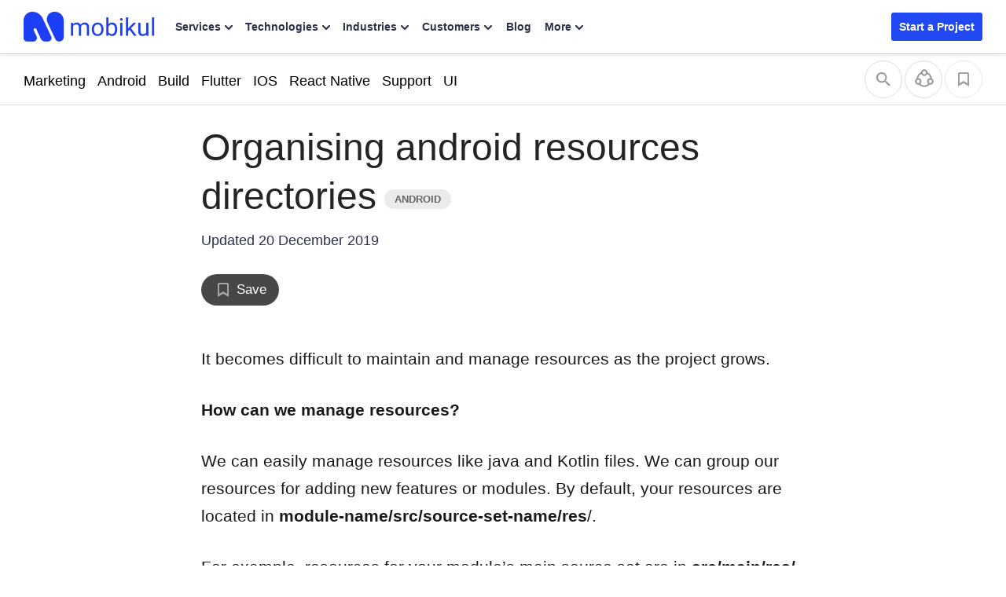

--- FILE ---
content_type: text/html; charset=UTF-8
request_url: https://mobikul.com/organising-android-resources-directories/
body_size: 29041
content:

<!DOCTYPE html>
<html lang="en" class="">
	<head>
		<title>Organising android resources directories - Mobikul</title>
		<link rel="manifest" href="https://mobikul.com/wp-content/themes/mobikul-2021/manifest.json?ver=1.0">
		<link rel="icon" type="image/x-icon" href="https://mobikul.com/wp-content/themes/mobikul-2021/images/favicon.ico"/>
		<link rel="apple-touch-icon" href="https://mobikul.com/wp-content/themes/mobikul-2021/images/icon-57.png" />
		<link rel="apple-touch-icon" sizes="72x72" href="https://mobikul.com/wp-content/themes/mobikul-2021/images/icon-72.png" />
		<link rel="apple-touch-icon" sizes="114x114" href="https://mobikul.com/wp-content/themes/mobikul-2021/images/icon-114.png" />
		<link rel="apple-touch-icon" sizes="144x144" href="https://mobikul.com/wp-content/themes/mobikul-2021/images/icon-144.png" />
		<meta name="msvalidate.01" content="5E365F841452A419B32B18EB5F5A8A2D" />

					<link rel="preload" as="font" type="font/woff2" href="https://mobikul.com/wp-content/themes/mobikul-2021/assets/fonts/montserrat-400.woff2" crossorigin="true">
			<link rel="preload" as="font" type="font/woff2" href="https://mobikul.com/wp-content/themes/mobikul-2021/assets/fonts/montserrat-500.woff2" crossorigin="true">
			<link rel="preload" as="font" type="font/woff2" href="https://mobikul.com/wp-content/themes/mobikul-2021/assets/fonts/montserrat-600.woff2" crossorigin="true">
			<link rel="preload" as="font" type="font/woff2" href="https://mobikul.com/wp-content/themes/mobikul-2021/assets/fonts/montserrat-700.woff2" crossorigin="true">
			<link rel="preload" as="font" type="font/woff2" href="https://mobikul.com/wp-content/themes/mobikul-2021/assets/fonts/montserrat-800.woff2" crossorigin="true">

			
		<link rel="preload" as="image" href="https://mobikul.com/wp-content/themes/mobikul-2021/images/sprite/main-sprite.webp?v=2.9" type="image/webp">

			<!-- <link rel="preload" as="font" type="font/woff2" href="" crossorigin="true"> -->
			<!-- <link rel="preload" as="font" type="font/woff2" href="https://mobikul.com/wp-content/themes/mobikul-2021/assets/fonts/inter-400.woff2" crossorigin="true">
			<link rel="preload" as="font" type="font/woff2" href="https://mobikul.com/wp-content/themes/mobikul-2021/assets/fonts/inter-500.woff2" crossorigin="true">
			<link rel="preload" as="font" type="font/woff2" href="https://mobikul.com/wp-content/themes/mobikul-2021/assets/fonts/inter-600.woff2" crossorigin="true">
			<link rel="preload" as="font" type="font/woff2" href="https://mobikul.com/wp-content/themes/mobikul-2021/assets/fonts/inter-700.woff2" crossorigin="true">
			<link rel="preload" as="font" type="font/woff2" href="https://mobikul.com/wp-content/themes/mobikul-2021/assets/fonts/inter-800.woff2" crossorigin="true"> -->

		
		<meta name="google-site-verification" content="ujKYxu5AX-UMaRG4dHzxQA_q3mZMkM0AiRvI5NUan_k" />
		<meta name="google-site-verification" content="icgrFn2eSWV5B0-dIS0lCeV9tTzpqozFZPdEo3_0gko" />

		<style>
							/* @font-face{font-family:Montserrat;font-style:normal;font-weight:400;font-display:optional;src:url('https://mobikul.com/wp-content/themes/mobikul-2021/assets/fonts/montserrat-400.woff2') format('woff2');unicode-range:U+0000-00FF,U+0131,U+0152-0153,U+02BB-02BC,U+02C6,U+02DA,U+02DC,U+2000-206F,U+2074,U+20AC,U+2122,U+2191,U+2193,U+2212,U+2215,U+FEFF,U+FFFD}

				@font-face{font-family:Montserrat;font-style:normal;font-weight:500;font-display:optional;src:url('https://mobikul.com/wp-content/themes/mobikul-2021/assets/fonts/montserrat-500.woff2') format('woff2');unicode-range:U+0000-00FF,U+0131,U+0152-0153,U+02BB-02BC,U+02C6,U+02DA,U+02DC,U+2000-206F,U+2074,U+20AC,U+2122,U+2191,U+2193,U+2212,U+2215,U+FEFF,U+FFFD}

				@font-face{font-family:Montserrat;font-style:normal;font-weight:600;font-display:optional;src:url('https://mobikul.com/wp-content/themes/mobikul-2021/assets/fonts/montserrat-600.woff2') format('woff2');unicode-range:U+0000-00FF,U+0131,U+0152-0153,U+02BB-02BC,U+02C6,U+02DA,U+02DC,U+2000-206F,U+2074,U+20AC,U+2122,U+2191,U+2193,U+2212,U+2215,U+FEFF,U+FFFD}

				@font-face{font-family:Montserrat;font-style:normal;font-weight:700;font-display:optional;src:url('https://mobikul.com/wp-content/themes/mobikul-2021/assets/fonts/montserrat-700.woff2') format('woff2');unicode-range:U+0000-00FF,U+0131,U+0152-0153,U+02BB-02BC,U+02C6,U+02DA,U+02DC,U+2000-206F,U+2074,U+20AC,U+2122,U+2191,U+2193,U+2212,U+2215,U+FEFF,U+FFFD}

				@font-face{font-family:Montserrat;font-style:normal;font-weight:800;font-display:optional;src:url('https://mobikul.com/wp-content/themes/mobikul-2021/assets/fonts/montserrat-800.woff2') format('woff2');unicode-range:U+0000-00FF,U+0131,U+0152-0153,U+02BB-02BC,U+02C6,U+02DA,U+02DC,U+2000-206F,U+2074,U+20AC,U+2122,U+2191,U+2193,U+2212,U+2215,U+FEFF,U+FFFD} */

				body {
					font-family: -apple-system, BlinkMacSystemFont, "Segoe UI", Roboto, Helvetica, Arial, sans-serif, "Inter" !important;
				}
			
				/* @font-face{font-family:'PT Serif';font-style:normal;font-weight:400;font-display:optional;src:url('https://mobikul.com/wp-content/themes/mobikul-2021/assets/fonts/ptserif-400.woff2') format('woff2');unicode-range:U+0000-00FF,U+0131,U+0152-0153,U+02BB-02BC,U+02C6,U+02DA,U+02DC,U+2000-206F,U+2074,U+20AC,U+2122,U+2191,U+2193,U+2212,U+2215,U+FEFF,U+FFFD} */

				/* @font-face{font-family:'Inter';font-style:normal;font-weight:400;font-display:optional;src:url('https://mobikul.com/wp-content/themes/mobikul-2021/assets/fonts/inter-400.woff2') format('woff2');unicode-range:U+0000-00FF,U+0131,U+0152-0153,U+02BB-02BC,U+02C6,U+02DA,U+02DC,U+2000-206F,U+2074,U+20AC,U+2122,U+2191,U+2193,U+2212,U+2215,U+FEFF,U+FFFD}

				@font-face{font-family:'Inter';font-style:normal;font-weight:500;font-display:optional;src:url('https://mobikul.com/wp-content/themes/mobikul-2021/assets/fonts/inter-500.woff2') format('woff2');unicode-range:U+0000-00FF,U+0131,U+0152-0153,U+02BB-02BC,U+02C6,U+02DA,U+02DC,U+2000-206F,U+2074,U+20AC,U+2122,U+2191,U+2193,U+2212,U+2215,U+FEFF,U+FFFD}

				@font-face{font-family:'Inter';font-style:normal;font-weight:600;font-display:optional;src:url('https://mobikul.com/wp-content/themes/mobikul-2021/assets/fonts/inter-600.woff2') format('woff2');unicode-range:U+0000-00FF,U+0131,U+0152-0153,U+02BB-02BC,U+02C6,U+02DA,U+02DC,U+2000-206F,U+2074,U+20AC,U+2122,U+2191,U+2193,U+2212,U+2215,U+FEFF,U+FFFD}

				@font-face{font-family:'Inter';font-style:normal;font-weight:700;font-display:optional;src:url('https://mobikul.com/wp-content/themes/mobikul-2021/assets/fonts/inter-700.woff2') format('woff2');unicode-range:U+0000-00FF,U+0131,U+0152-0153,U+02BB-02BC,U+02C6,U+02DA,U+02DC,U+2000-206F,U+2074,U+20AC,U+2122,U+2191,U+2193,U+2212,U+2215,U+FEFF,U+FFFD}

				@font-face{font-family:'Inter';font-style:normal;font-weight:800;font-display:optional;src:url('https://mobikul.com/wp-content/themes/mobikul-2021/assets/fonts/inter-800.woff2') format('woff2');unicode-range:U+0000-00FF,U+0131,U+0152-0153,U+02BB-02BC,U+02C6,U+02DA,U+02DC,U+2000-206F,U+2074,U+20AC,U+2122,U+2191,U+2193,U+2212,U+2215,U+FEFF,U+FFFD} */



		</style>

		<script>
		// if('serviceWorker' in navigator) {
		// 	navigator.serviceWorker.register('/mksw-install.js', { scope: '/' })
		// 	.then(function(registration) {
		// 	});
		// 	navigator.serviceWorker.ready.then(function(registration) {
		// 	});
		// }
		</script>

		<link rel="profile" href="https://gmpg.org/xfn/11" />
		<link rel="manifest" href="https://mobikul.com/wp-content/themes/mobikul-2021/manifest.json">
		<link rel="pingback" href="https://mobikul.com/xmlrpc.php" />
		<meta name="theme-color" content="#2149f3">
		<meta name="viewport" content="width=device-width,user-scalable=yes,initial-scale=1,maximum-scale=5">

				<script>

			window.addEventListener( 'load',function(){
				// Check if touch events are supported
				let isTouchSupported = false;
				if ('ontouchstart' in window || navigator.maxTouchPoints) {
					isTouchSupported = true;
					document.addEventListener('touchstart', handler);
					} else {
					document.addEventListener('mousemove', handler);
				}

				function handler(e) {
					importStyleScript( "https://mobikul.com/wp-content/plugins/mobikul-case-studies/assets/dist/css/zoomerman.min.css", 'stylesheet');
					importStyleScript( "https://mobikul.com/wp-content/plugins/mobikul-case-studies/assets/dist/js/zoomerman.min.js?ver=1.0.3", 'script');
					if ('ontouchstart' in window || navigator.maxTouchPoints) {
						isTouchSupported = true;
						document.removeEventListener('touchstart', handler);
					} else {
						document.removeEventListener('mousemove', handler);
					}
				}

				function importStyleScript(modUrl = null, type = 'script') {
					if ('' !== modUrl && null !== modUrl && undefined !== modUrl) {
						if ('stylesheet' == type || 'css' == type || 'style' == type) {
							tagName = 'link';
							sourceAttrName = 'href';
							rel = 'stylesheet';
							type = 'text/css';
						}
						if ('js' == type || 'script' == type) {
							tagName = 'script';
							sourceAttrName = 'src';
							rel = '';
							type = 'text/javascript';
						}
						return new Promise(resolve => {
							node = document.createElement(tagName);
							node.setAttribute(sourceAttrName, modUrl);
							node.setAttribute('rel', rel);
							node.setAttribute('type', type);
							document.getElementsByTagName("head")[0].appendChild(node);
							node.onload = function () {
								resolve(true);
							};
						});
					} else {
						console.error('ImportModule expects a link to the module.');
					}
				}
			});

		</script>
				<script>
			function importStyleScript(modUrl = null, type = 'script') {
				if ('' !== modUrl && null !== modUrl && undefined !== modUrl) {
					if ('stylesheet' == type || 'css' == type || 'style' == type) {
						tagName = 'link';
						sourceAttrName = 'href';
						rel = 'stylesheet';
						type = 'text/css';
					}
					if ('js' == type || 'script' == type) {
						tagName = 'script';
						sourceAttrName = 'src';
						rel = '';
						type = 'text/javascript';
					}
					return new Promise(resolve => {
						node = document.createElement(tagName);
						node.setAttribute(sourceAttrName, modUrl);
						node.setAttribute('rel', rel);
						node.setAttribute('type', type);
						document.getElementsByTagName("head")[0].appendChild(node);
						node.onload = function () {
							resolve(true);
						};
					});
				} else {
					console.error('ImportModule expects a link to the module.');
				}
			}
			window.addEventListener( 'load',function(){
				let isTouchSupported = false;
				if ('ontouchstart' in window || navigator.maxTouchPoints) {
					isTouchSupported = true;
					document.addEventListener('touchstart', scriptOnDemand);
					} else {
					document.addEventListener('mousemove', scriptOnDemand);
				}
				setTimeout(() => {
											importStyleScript('https://mobikul.com/wp-content/themes/mobikul-2021/assets/dist/css/mk-countryflags.min.css?v1.0.2', 'stylesheet');
										}, 100);
			function scriptOnDemand() {
									importStyleScript('https://mobikul.com/wp-content/plugins/wk-blog-two-images/style.css?ver=1.0.4', 'stylesheet');
					if(document.querySelector('.urvanov-syntax-highlighter-syntax')){
						importStyleScript('https://mobikul.com/wp-content/plugins/urvanov-syntax-highlighter/css/min/urvanov_syntax_highlighter.min.css?ver=2.8.33', 'stylesheet');
						importStyleScript('https://mobikul.com/wp-content/plugins/urvanov-syntax-highlighter/themes/github/github.css?ver=2.8.33', 'stylesheet');
						importStyleScript('https://mobikul.com/wp-content/plugins/urvanov-syntax-highlighter/fonts/monospace.css?ver=2.8.33', 'stylesheet');
					}
				
				if ('ontouchstart' in window || navigator.maxTouchPoints) {
						isTouchSupported = true;
						document.removeEventListener('touchstart', scriptOnDemand);
					} else {
						document.removeEventListener('mousemove', scriptOnDemand);
					}
			} } );
		</script>
				<script>
		document.addEventListener('DOMContentLoaded', function() {
			// Unset the cookie by setting it to expire in the past
			document.cookie = "page_not_found=; expires=Thu, 01 Jan 1970 00:00:00 UTC; path=/;";
		});
		</script>
		<meta name='robots' content='index, follow, max-image-preview:large, max-snippet:-1, max-video-preview:-1' />

	<!-- This site is optimized with the Yoast SEO plugin v25.1 - https://yoast.com/wordpress/plugins/seo/ -->
	<link rel="canonical" href="https://mobikul.com/organising-android-resources-directories/" />
	<meta property="og:locale" content="en_US" />
	<meta property="og:type" content="article" />
	<meta property="og:title" content="Organising android resources directories - Mobikul" />
	<meta property="og:description" content="It becomes difficult to maintain and manage resources as the Keep Reading..." />
	<meta property="og:url" content="https://mobikul.com/organising-android-resources-directories/" />
	<meta property="og:site_name" content="Mobikul" />
	<meta property="article:published_time" content="2019-12-20T15:31:23+00:00" />
	<meta property="og:image" content="https://mobikul.com/wp-content/uploads/2019/12/download.png" />
	<meta property="og:image:width" content="1070" />
	<meta property="og:image:height" content="400" />
	<meta property="og:image:type" content="image/png" />
	<meta name="author" content="Yogendra singh" />
	<meta name="twitter:card" content="summary_large_image" />
	<meta name="twitter:label1" content="Written by" />
	<meta name="twitter:data1" content="Yogendra singh" />
	<meta name="twitter:label2" content="Est. reading time" />
	<meta name="twitter:data2" content="1 minute" />
	<script type="application/ld+json" class="yoast-schema-graph">{"@context":"https://schema.org","@graph":[{"@type":"WebPage","@id":"https://mobikul.com/organising-android-resources-directories/","url":"https://mobikul.com/organising-android-resources-directories/","name":"Organising android resources directories - Mobikul","isPartOf":{"@id":"https://mobikul.com/#website"},"primaryImageOfPage":{"@id":"https://mobikul.com/organising-android-resources-directories/#primaryimage"},"image":{"@id":"https://mobikul.com/organising-android-resources-directories/#primaryimage"},"thumbnailUrl":"https://mobikul.com/wp-content/uploads/2019/12/download.png","datePublished":"2019-12-20T15:31:23+00:00","author":{"@id":"https://mobikul.com/#/schema/person/227087a52e80fe50914f6ef954cb1fa2"},"breadcrumb":{"@id":"https://mobikul.com/organising-android-resources-directories/#breadcrumb"},"inLanguage":"en-US","potentialAction":[{"@type":"ReadAction","target":["https://mobikul.com/organising-android-resources-directories/"]}]},{"@type":"ImageObject","inLanguage":"en-US","@id":"https://mobikul.com/organising-android-resources-directories/#primaryimage","url":"https://mobikul.com/wp-content/uploads/2019/12/download.png","contentUrl":"https://mobikul.com/wp-content/uploads/2019/12/download.png","width":1070,"height":400},{"@type":"BreadcrumbList","@id":"https://mobikul.com/organising-android-resources-directories/#breadcrumb","itemListElement":[{"@type":"ListItem","position":1,"name":"Home","item":"https://mobikul.com/"},{"@type":"ListItem","position":2,"name":"Organising android resources directories"}]},{"@type":"WebSite","@id":"https://mobikul.com/#website","url":"https://mobikul.com/","name":"Mobikul","description":"eCommerce Mobile App Builder for Android and iOS for your eCommerce Website","inLanguage":"en-US"},{"@type":"Person","@id":"https://mobikul.com/#/schema/person/227087a52e80fe50914f6ef954cb1fa2","name":"Yogendra singh","image":{"@type":"ImageObject","inLanguage":"en-US","@id":"https://mobikul.com/#/schema/person/image/","url":"https://secure.gravatar.com/avatar/a58be65363dc5e4dc5f4f48de8ea006d?s=96&d=https%3A%2F%2Fmobikul.com%2Fwp-content%2Fplugins%2Fwebkul-comment-system%2Fassets%2Fimages%2Favatar.png&r=g","contentUrl":"https://secure.gravatar.com/avatar/a58be65363dc5e4dc5f4f48de8ea006d?s=96&d=https%3A%2F%2Fmobikul.com%2Fwp-content%2Fplugins%2Fwebkul-comment-system%2Fassets%2Fimages%2Favatar.png&r=g","caption":"Yogendra singh"},"url":"https://mobikul.com/author/yogendra-singh215/"}]}</script>
	<!-- / Yoast SEO plugin. -->


<link rel="alternate" type="application/rss+xml" title="Mobikul &raquo; Feed" href="https://mobikul.com/feed/" />
<link rel="alternate" type="application/rss+xml" title="Mobikul &raquo; Comments Feed" href="https://mobikul.com/comments/feed/" />
<link rel="alternate" type="application/rss+xml" title="Mobikul &raquo; Organising android resources directories Comments Feed" href="https://mobikul.com/organising-android-resources-directories/feed/" />
<link rel='stylesheet' id='jvm-dynamic-css-css' href='https://mobikul.com/wp-content/plugins/jvm-rich-text-icons/dist/css/jvm-css-icon-file.css?ver=1764917666' type='text/css' media='all' />
<style id='classic-theme-styles-inline-css' type='text/css'>
/*! This file is auto-generated */
.wp-block-button__link{color:#fff;background-color:#32373c;border-radius:9999px;box-shadow:none;text-decoration:none;padding:calc(.667em + 2px) calc(1.333em + 2px);font-size:1.125em}.wp-block-file__button{background:#32373c;color:#fff;text-decoration:none}
</style>
<style id='global-styles-inline-css' type='text/css'>
:root{--wp--preset--aspect-ratio--square: 1;--wp--preset--aspect-ratio--4-3: 4/3;--wp--preset--aspect-ratio--3-4: 3/4;--wp--preset--aspect-ratio--3-2: 3/2;--wp--preset--aspect-ratio--2-3: 2/3;--wp--preset--aspect-ratio--16-9: 16/9;--wp--preset--aspect-ratio--9-16: 9/16;--wp--preset--color--black: #000000;--wp--preset--color--cyan-bluish-gray: #abb8c3;--wp--preset--color--white: #ffffff;--wp--preset--color--pale-pink: #f78da7;--wp--preset--color--vivid-red: #cf2e2e;--wp--preset--color--luminous-vivid-orange: #ff6900;--wp--preset--color--luminous-vivid-amber: #fcb900;--wp--preset--color--light-green-cyan: #7bdcb5;--wp--preset--color--vivid-green-cyan: #00d084;--wp--preset--color--pale-cyan-blue: #8ed1fc;--wp--preset--color--vivid-cyan-blue: #0693e3;--wp--preset--color--vivid-purple: #9b51e0;--wp--preset--color--primary: #2149f3;--wp--preset--color--secondary: #0ca368;--wp--preset--color--dark: #2c3145;--wp--preset--color--gray: #efefef;--wp--preset--color--default: #ffffff;--wp--preset--gradient--vivid-cyan-blue-to-vivid-purple: linear-gradient(135deg,rgba(6,147,227,1) 0%,rgb(155,81,224) 100%);--wp--preset--gradient--light-green-cyan-to-vivid-green-cyan: linear-gradient(135deg,rgb(122,220,180) 0%,rgb(0,208,130) 100%);--wp--preset--gradient--luminous-vivid-amber-to-luminous-vivid-orange: linear-gradient(135deg,rgba(252,185,0,1) 0%,rgba(255,105,0,1) 100%);--wp--preset--gradient--luminous-vivid-orange-to-vivid-red: linear-gradient(135deg,rgba(255,105,0,1) 0%,rgb(207,46,46) 100%);--wp--preset--gradient--very-light-gray-to-cyan-bluish-gray: linear-gradient(135deg,rgb(238,238,238) 0%,rgb(169,184,195) 100%);--wp--preset--gradient--cool-to-warm-spectrum: linear-gradient(135deg,rgb(74,234,220) 0%,rgb(151,120,209) 20%,rgb(207,42,186) 40%,rgb(238,44,130) 60%,rgb(251,105,98) 80%,rgb(254,248,76) 100%);--wp--preset--gradient--blush-light-purple: linear-gradient(135deg,rgb(255,206,236) 0%,rgb(152,150,240) 100%);--wp--preset--gradient--blush-bordeaux: linear-gradient(135deg,rgb(254,205,165) 0%,rgb(254,45,45) 50%,rgb(107,0,62) 100%);--wp--preset--gradient--luminous-dusk: linear-gradient(135deg,rgb(255,203,112) 0%,rgb(199,81,192) 50%,rgb(65,88,208) 100%);--wp--preset--gradient--pale-ocean: linear-gradient(135deg,rgb(255,245,203) 0%,rgb(182,227,212) 50%,rgb(51,167,181) 100%);--wp--preset--gradient--electric-grass: linear-gradient(135deg,rgb(202,248,128) 0%,rgb(113,206,126) 100%);--wp--preset--gradient--midnight: linear-gradient(135deg,rgb(2,3,129) 0%,rgb(40,116,252) 100%);--wp--preset--font-size--small: 13px;--wp--preset--font-size--medium: 20px;--wp--preset--font-size--large: 36px;--wp--preset--font-size--x-large: 42px;--wp--preset--spacing--20: 0.44rem;--wp--preset--spacing--30: 0.67rem;--wp--preset--spacing--40: 1rem;--wp--preset--spacing--50: 1.5rem;--wp--preset--spacing--60: 2.25rem;--wp--preset--spacing--70: 3.38rem;--wp--preset--spacing--80: 5.06rem;--wp--preset--shadow--natural: 6px 6px 9px rgba(0, 0, 0, 0.2);--wp--preset--shadow--deep: 12px 12px 50px rgba(0, 0, 0, 0.4);--wp--preset--shadow--sharp: 6px 6px 0px rgba(0, 0, 0, 0.2);--wp--preset--shadow--outlined: 6px 6px 0px -3px rgba(255, 255, 255, 1), 6px 6px rgba(0, 0, 0, 1);--wp--preset--shadow--crisp: 6px 6px 0px rgba(0, 0, 0, 1);}:where(.is-layout-flex){gap: 0.5em;}:where(.is-layout-grid){gap: 0.5em;}body .is-layout-flex{display: flex;}.is-layout-flex{flex-wrap: wrap;align-items: center;}.is-layout-flex > :is(*, div){margin: 0;}body .is-layout-grid{display: grid;}.is-layout-grid > :is(*, div){margin: 0;}:where(.wp-block-columns.is-layout-flex){gap: 2em;}:where(.wp-block-columns.is-layout-grid){gap: 2em;}:where(.wp-block-post-template.is-layout-flex){gap: 1.25em;}:where(.wp-block-post-template.is-layout-grid){gap: 1.25em;}.has-black-color{color: var(--wp--preset--color--black) !important;}.has-cyan-bluish-gray-color{color: var(--wp--preset--color--cyan-bluish-gray) !important;}.has-white-color{color: var(--wp--preset--color--white) !important;}.has-pale-pink-color{color: var(--wp--preset--color--pale-pink) !important;}.has-vivid-red-color{color: var(--wp--preset--color--vivid-red) !important;}.has-luminous-vivid-orange-color{color: var(--wp--preset--color--luminous-vivid-orange) !important;}.has-luminous-vivid-amber-color{color: var(--wp--preset--color--luminous-vivid-amber) !important;}.has-light-green-cyan-color{color: var(--wp--preset--color--light-green-cyan) !important;}.has-vivid-green-cyan-color{color: var(--wp--preset--color--vivid-green-cyan) !important;}.has-pale-cyan-blue-color{color: var(--wp--preset--color--pale-cyan-blue) !important;}.has-vivid-cyan-blue-color{color: var(--wp--preset--color--vivid-cyan-blue) !important;}.has-vivid-purple-color{color: var(--wp--preset--color--vivid-purple) !important;}.has-black-background-color{background-color: var(--wp--preset--color--black) !important;}.has-cyan-bluish-gray-background-color{background-color: var(--wp--preset--color--cyan-bluish-gray) !important;}.has-white-background-color{background-color: var(--wp--preset--color--white) !important;}.has-pale-pink-background-color{background-color: var(--wp--preset--color--pale-pink) !important;}.has-vivid-red-background-color{background-color: var(--wp--preset--color--vivid-red) !important;}.has-luminous-vivid-orange-background-color{background-color: var(--wp--preset--color--luminous-vivid-orange) !important;}.has-luminous-vivid-amber-background-color{background-color: var(--wp--preset--color--luminous-vivid-amber) !important;}.has-light-green-cyan-background-color{background-color: var(--wp--preset--color--light-green-cyan) !important;}.has-vivid-green-cyan-background-color{background-color: var(--wp--preset--color--vivid-green-cyan) !important;}.has-pale-cyan-blue-background-color{background-color: var(--wp--preset--color--pale-cyan-blue) !important;}.has-vivid-cyan-blue-background-color{background-color: var(--wp--preset--color--vivid-cyan-blue) !important;}.has-vivid-purple-background-color{background-color: var(--wp--preset--color--vivid-purple) !important;}.has-black-border-color{border-color: var(--wp--preset--color--black) !important;}.has-cyan-bluish-gray-border-color{border-color: var(--wp--preset--color--cyan-bluish-gray) !important;}.has-white-border-color{border-color: var(--wp--preset--color--white) !important;}.has-pale-pink-border-color{border-color: var(--wp--preset--color--pale-pink) !important;}.has-vivid-red-border-color{border-color: var(--wp--preset--color--vivid-red) !important;}.has-luminous-vivid-orange-border-color{border-color: var(--wp--preset--color--luminous-vivid-orange) !important;}.has-luminous-vivid-amber-border-color{border-color: var(--wp--preset--color--luminous-vivid-amber) !important;}.has-light-green-cyan-border-color{border-color: var(--wp--preset--color--light-green-cyan) !important;}.has-vivid-green-cyan-border-color{border-color: var(--wp--preset--color--vivid-green-cyan) !important;}.has-pale-cyan-blue-border-color{border-color: var(--wp--preset--color--pale-cyan-blue) !important;}.has-vivid-cyan-blue-border-color{border-color: var(--wp--preset--color--vivid-cyan-blue) !important;}.has-vivid-purple-border-color{border-color: var(--wp--preset--color--vivid-purple) !important;}.has-vivid-cyan-blue-to-vivid-purple-gradient-background{background: var(--wp--preset--gradient--vivid-cyan-blue-to-vivid-purple) !important;}.has-light-green-cyan-to-vivid-green-cyan-gradient-background{background: var(--wp--preset--gradient--light-green-cyan-to-vivid-green-cyan) !important;}.has-luminous-vivid-amber-to-luminous-vivid-orange-gradient-background{background: var(--wp--preset--gradient--luminous-vivid-amber-to-luminous-vivid-orange) !important;}.has-luminous-vivid-orange-to-vivid-red-gradient-background{background: var(--wp--preset--gradient--luminous-vivid-orange-to-vivid-red) !important;}.has-very-light-gray-to-cyan-bluish-gray-gradient-background{background: var(--wp--preset--gradient--very-light-gray-to-cyan-bluish-gray) !important;}.has-cool-to-warm-spectrum-gradient-background{background: var(--wp--preset--gradient--cool-to-warm-spectrum) !important;}.has-blush-light-purple-gradient-background{background: var(--wp--preset--gradient--blush-light-purple) !important;}.has-blush-bordeaux-gradient-background{background: var(--wp--preset--gradient--blush-bordeaux) !important;}.has-luminous-dusk-gradient-background{background: var(--wp--preset--gradient--luminous-dusk) !important;}.has-pale-ocean-gradient-background{background: var(--wp--preset--gradient--pale-ocean) !important;}.has-electric-grass-gradient-background{background: var(--wp--preset--gradient--electric-grass) !important;}.has-midnight-gradient-background{background: var(--wp--preset--gradient--midnight) !important;}.has-small-font-size{font-size: var(--wp--preset--font-size--small) !important;}.has-medium-font-size{font-size: var(--wp--preset--font-size--medium) !important;}.has-large-font-size{font-size: var(--wp--preset--font-size--large) !important;}.has-x-large-font-size{font-size: var(--wp--preset--font-size--x-large) !important;}
:where(.wp-block-post-template.is-layout-flex){gap: 1.25em;}:where(.wp-block-post-template.is-layout-grid){gap: 1.25em;}
:where(.wp-block-columns.is-layout-flex){gap: 2em;}:where(.wp-block-columns.is-layout-grid){gap: 2em;}
:root :where(.wp-block-pullquote){font-size: 1.5em;line-height: 1.6;}
</style>
<link rel='stylesheet' id='mk-style-css' href='https://mobikul.com/wp-content/themes/mobikul-2021/style.css?ver=1761207543' type='text/css' media='all' />
<script type="text/javascript" data-cfasync="false" src="https://mobikul.com/wp-includes/js/jquery/jquery.min.js?ver=3.7.1" id="jquery-core-js"></script>
<script type="text/javascript" id="urvanov_syntax_highlighter_js-js-extra">
/* <![CDATA[ */
var UrvanovSyntaxHighlighterSyntaxSettings = {"version":"2.8.34","is_admin":"0","ajaxurl":"https:\/\/mobikul.com\/wp-admin\/admin-ajax.php","prefix":"urvanov-syntax-highlighter-","setting":"urvanov-syntax-highlighter-setting","selected":"urvanov-syntax-highlighter-setting-selected","changed":"urvanov-syntax-highlighter-setting-changed","special":"urvanov-syntax-highlighter-setting-special","orig_value":"data-orig-value","debug":""};
var UrvanovSyntaxHighlighterSyntaxStrings = {"copy":"Copied to the clipboard","minimize":"Click To Expand Code"};
/* ]]> */
</script>
<script type="text/javascript" src="https://mobikul.com/wp-content/plugins/urvanov-syntax-highlighter/js/min/urvanov_syntax_highlighter.min.js?ver=2.8.34" id="urvanov_syntax_highlighter_js-js"></script>
<link rel="https://api.w.org/" href="https://mobikul.com/wp-json/" /><link rel="alternate" title="JSON" type="application/json" href="https://mobikul.com/wp-json/wp/v2/posts/16397" /><link rel="EditURI" type="application/rsd+xml" title="RSD" href="https://mobikul.com/xmlrpc.php?rsd" />
<meta name="generator" content="WordPress 6.6.2" />
<link rel='shortlink' href='https://mobikul.com/?p=16397' />
<link rel="alternate" title="oEmbed (JSON)" type="application/json+oembed" href="https://mobikul.com/wp-json/oembed/1.0/embed?url=https%3A%2F%2Fmobikul.com%2Forganising-android-resources-directories%2F" />
<link rel="alternate" title="oEmbed (XML)" type="text/xml+oembed" href="https://mobikul.com/wp-json/oembed/1.0/embed?url=https%3A%2F%2Fmobikul.com%2Forganising-android-resources-directories%2F&#038;format=xml" />
		<meta property="fb:pages" content="150515548652676" />
					<meta property="ia:markup_url" content="https://mobikul.com/organising-android-resources-directories/?ia_markup=1" />
			<meta name="generator" content="performance-lab 3.9.0; plugins: speculation-rules">
		<script>
			window.addEventListener( 'load',function(){

				// function turnstileCF7Callback() {
				// 	document.querySelectorAll('.wpcf7-submit').forEach(function(el) {
				// 		el.style.pointerEvents = 'auto';
				// 		el.style.opacity = '1';
				// 	});
				// }

				// // Check if touch events are supported
				// let isTouchSupported = false;
				// if ('ontouchstart' in window || navigator.maxTouchPoints) {
				// 	isTouchSupported = true;
				// 	document.addEventListener('touchstart', handler);
				// 	} else {
				// 	document.addEventListener('mousemove', handler);
				// }

				// function handler(e) {
				// 	loadcfcaptchaScript();
				// 	if ('ontouchstart' in window || navigator.maxTouchPoints) {
				// 		isTouchSupported = true;
				// 		document.removeEventListener('touchstart', handler);
				// 	} else {
				// 		document.removeEventListener('mousemove', handler);
				// 	}
				// }

				// function loadcfcaptchaScript() {
				// 	var script = document.createElement('script');
				// 	script.src = "https://challenges.cloudflare.com/turnstile/v0/api.js";
				// 	document.head.appendChild(script);
				// }

				// Flag to track if the script has been loaded
				let scriptLoaded = false;

				// Timer variable
				let autoLoadTimer;

				// Check if touch events are supported
				let isTouchSupported = false;
				if ('ontouchstart' in window || navigator.maxTouchPoints) {
					isTouchSupported = true;
					document.addEventListener('touchstart', handler);
				} else {
					document.addEventListener('mousemove', handler);
				}

				// Set timer for automatic loading
				autoLoadTimer = setTimeout(() => {
					if (!scriptLoaded) {
						loadcfcaptchaScript();
					}
				}, 5000); // 1.5 seconds

				function handler(e) {
					if (!scriptLoaded) {
						loadcfcaptchaScript();
						clearTimeout(autoLoadTimer); // Clear the timer if event occurs
					}

					if ('ontouchstart' in window || navigator.maxTouchPoints) {
						isTouchSupported = true;
						document.removeEventListener('touchstart', handler);
					} else {
						document.removeEventListener('mousemove', handler);
					}
				}

				function loadcfcaptchaScript() {
					if (!scriptLoaded) {
						scriptLoaded = true;
						var script = document.createElement('script');
						script.src = "https://challenges.cloudflare.com/turnstile/v0/api.js";
						document.head.appendChild(script);
					}
				}
			});
		</script>

			<script>
			document.documentElement.className = document.documentElement.className.replace( 'no-js', 'js' );
		</script>
				<style>
			.no-js img.lazyload { display: none; }
			figure.wp-block-image img.lazyloading { min-width: 150px; }
							.lazyload { opacity: 0; }
				.lazyloading {
					border: 0 !important;
					opacity: 1;
					background: rgba(255, 255, 255, 0) url('https://mobikul.com/wp-content/plugins/wp-smushit/app/assets/images/smush-lazyloader-1.gif') no-repeat center !important;
					background-size: 16px auto !important;
					min-width: 16px;
				}
					</style>
		<meta name="generator" content="speculation-rules 1.5.0">
<link rel="amphtml" href="https://mobikul.com/organising-android-resources-directories/amp/"><script type='text/javascript'>
/* <![CDATA[ */
window.wkLazifyData = {"styles":[{"handler":"wkp-component","DOM_selector":".wkp-component","source":"https:\/\/mobikul.com\/wp-content\/plugins\/wk-shortcode-widgets\/\/assets\/dist\/css\/wkp-component.min.css"}],"scripts":[{"handler":"comment-reply","DOM_selector":".wk-comments-wrapper","source":"https:\/\/mobikul.com\/wp-includes\/js\/comment-reply.min.js"},{"handler":"smush-lazy-load","source":"https:\/\/mobikul.com\/wp-content\/plugins\/wp-smushit\/app\/assets\/js\/smush-lazy-load-native.min.js"}]};
/* ]]> */
</script>
<style type="text/css" id="wkLazy_style__wkp-component">.wkp-component{visibility:hidden;overflow:hidden}</style>
<style type="text/css" id="wkLazy_style__wk-comments-wrapper">.wk-comments-wrapper{visibility:hidden;overflow:hidden}</style>
<link rel="icon" href="https://mobikul.com/wp-content/uploads/2017/04/favicon.png" sizes="32x32" />
<link rel="icon" href="https://mobikul.com/wp-content/uploads/2017/04/favicon.png" sizes="192x192" />
<link rel="apple-touch-icon" href="https://mobikul.com/wp-content/uploads/2017/04/favicon.png" />
<meta name="msapplication-TileImage" content="https://mobikul.com/wp-content/uploads/2017/04/favicon.png" />
						<script>
					window.addEventListener( 'load',function(){
					// Check if touch events are supported
					let isTouchSupported = false;
					if ('ontouchstart' in window || navigator.maxTouchPoints) {
						isTouchSupported = true;
						document.addEventListener('touchstart', handler);
						} else {
						document.addEventListener('mousemove', handler);
					}

					function handler(e) {
						wkLoadGTM(window, document, 'script', 'dataLayer', 'GTM-PPDDJQK');

													mkLoadQuickLinksScript();
						
						if ('ontouchstart' in window || navigator.maxTouchPoints) {
							isTouchSupported = true;
							document.removeEventListener('touchstart', handler);
						} else {
							document.removeEventListener('mousemove', handler);
						}
					}

					function wkLoadGTM(w,d,s,l,i) {
						w[l]=w[l]||[];w[l].push({'gtm.start':
						new Date().getTime(),event:'gtm.js'});
						var f=d.getElementsByTagName(s)[0],
						j=d.createElement(s),
						dl=l!='dataLayer'?'&l='+l:'';
						j.async=true;
						j.src='https://www.googletagmanager.com/gtm.js?id='+i+dl;
						f.parentNode.insertBefore(j,f);
					}
					function mkLoadQuickLinksScript() {
						new Promise((resolve, reject) => {
							const script = document.createElement('script');
							script.src = 'https://cdnjs.cloudflare.com/ajax/libs/quicklink/2.3.0/quicklink.umd.js';
							script.async = true;
							script.onload = resolve;
							script.onerror = reject;
							document.head.appendChild(script);
						})
						.then(() => {
							quicklink.listen();
						})
						.catch((error) => {
							console.error('Error loading non-critical script:', error);
						});
					}
				});
				</script>

			
		<script>
			document.addEventListener('DOMContentLoaded', function() {
				let loadingImages = document.querySelectorAll('.shimmer-effect img');
				let loadingVideo  = document.querySelectorAll('.shimmer-effect video');
				function loadImage(url) {
					return new Promise((resolve, reject) => {
						const img = new Image();
						img.onload = function () {
							resolve(img);
						};
						img.onerror = function () {
							reject(new Error('Failed to load image: ' + url));
						};
						img.src = url;
					});
				}
				if ( loadingImages.length ) {
					loadingImages.forEach((i) => {
						loadImage(i.previousElementSibling ? i.previousElementSibling.srcset : i.src)
							.then((image) => {
								if ( i.parentElement.classList.contains('shimmer-effect') ) {
									i.parentElement.classList.remove('shimmer-effect');
								}
								if ( i.parentElement.parentElement.classList.contains('shimmer-effect') ) {
									i.parentElement.parentElement.classList.remove('shimmer-effect');
								}
							})
							.catch((error) => {
								console.error(error);
							});
					})
				}

				if ( loadingVideo.length ) {
					loadingVideo.forEach((v) => {
						let videoImage = v.poster;
						loadImage(videoImage)
							.then((image) => {
								v.parentElement.classList.remove('shimmer-effect');
							})
							.catch((error) => {
								console.error(error);
							});
					})
				}
			})
		</script>
	</head>
	<script>

	/*Mobikul Global Page Loader*/
	customElements.define( 'mobikul-loader', class extends HTMLElement {
		static get observedAttributes() { return ['state'] }
		constructor(){
			super();
			const loaderTMPLStr = this.getLoaderTemplate();
			const loaderTMPL = loaderTMPLStr;
			const loaderTMPLShadowRoot = this.attachShadow( { mode : 'open' } );
			loaderTMPLShadowRoot.innerHTML = loaderTMPL;
		}
		attributeChangedCallback( name, oldVal, newVal ){

			var mkLoaderFrag = this.shadowRoot.querySelector( '.loader-wrap' );
			if ( 'on' == newVal ) {
				mkLoaderFrag.classList.add( 'on' );
				this.shadowRoot.ownerDocument.body.style.overflow = 'hidden';
				mkLoaderFrag.classList.remove( 'off' );
			} else if ( 'off' == newVal ) {
				mkLoaderFrag.classList.add( 'off' );
				this.shadowRoot.ownerDocument.body.style.overflow = 'auto';
				mkLoaderFrag.classList.remove( 'on' );
			}
		}

		getLoaderTemplate() {
			return `<div class="loader-wrap"><div class="loader"></div></div>
					<style>
					.loader-wrap{
						display:block;
						background:rgba(255, 255, 255, 0.9);
						height:100%;
						width: 100%;
						position: fixed;
						top: 0px;
						left: 0px;
						z-index: 1000000000;
						display:none;
						-webkit-transition: opacity 0.15s, visibility 0s 0.15s;
						transition: opacity 0.15s, visibility 0s 0.15s;
					}
					.loader-wrap.on{
						display:block;
					}
					.loader-wrap.off{
						display:none;
					}
					.loader-wrap::after,.loader-wrap::before{
						content: '';
						position: fixed;
						width: 20px;
						height: 20px;
						top: 50%;
						left: 50%;
						margin: -10px 0 0 -10px;
						border-radius: 50%;
						// visibility: hidden;
						opacity: 1;
						z-index: 100000000;
						-webkit-transition: opacity 0.15s, visibility 0s 0.15s;
						transition: opacity 0.15s, visibility 0s 0.15s;
					}
					.loader-wrap::before{
						background: #1C40F7;
						-webkit-transform: translateX(20px);
						transform: translateX(20px);
						-webkit-animation: moveLeft 0.6s linear infinite alternate;
						animation: moveLeft 0.6s linear infinite alternate;
					}
					.loader-wrap::after{
						background: #4CAF50;
						-webkit-transform: translateX(-20px);
						transform: translateX(-20px);
						-webkit-animation: moveRight 0.6s linear infinite alternate;
						animation: moveRight 0.6s linear infinite alternate;
					}
					@-webkit-keyframes moveRight {
						to { -webkit-transform: translateX(20px); }
					}
					@keyframes moveRight {
						to { transform: translateX(20px); }
					}
					@-webkit-keyframes moveLeft {
						to { -webkit-transform: translateX(-20px); }
					}
					@keyframes moveLeft {
						to { transform: translateX(-20px); }
					}
					</style>`;
		}
	});
	/*//Mobikul Global Page Loader*/
	</script>
	<body class="on-webp ">
	<script>
		/*! modernizr 3.6.0 (Custom Build) | MIT *
		* https://modernizr.com/download/?-webp-setclasses !*/
		!function(e,n,A){function o(e,n){return typeof e===n}function t(){var e,n,A,t,a,i,l;for(var f in r)if(r.hasOwnProperty(f)){if(e=[],n=r[f],n.name&&(e.push(n.name.toLowerCase()),n.options&&n.options.aliases&&n.options.aliases.length))for(A=0;A<n.options.aliases.length;A++)e.push(n.options.aliases[A].toLowerCase());for(t=o(n.fn,"function")?n.fn():n.fn,a=0;a<e.length;a++)i=e[a],l=i.split("."),1===l.length?Modernizr[l[0]]=t:(!Modernizr[l[0]]||Modernizr[l[0]]instanceof Boolean||(Modernizr[l[0]]=new Boolean(Modernizr[l[0]])),Modernizr[l[0]][l[1]]=t),s.push((t?"":"no-")+l.join("-"))}}function a(e){var n=u.className,A=Modernizr._config.classPrefix||"";if(c&&(n=n.baseVal),Modernizr._config.enableJSClass){var o=new RegExp("(^|\\s)"+A+"no-js(\\s|$)");n=n.replace(o,"$1"+A+"js$2")}Modernizr._config.enableClasses&&(n+=" "+A+e.join(" "+A),c?u.className.baseVal=n:u.className=n)}function i(e,n){if("object"==typeof e)for(var A in e)f(e,A)&&i(A,e[A]);else{e=e.toLowerCase();var o=e.split("."),t=Modernizr[o[0]];if(2==o.length&&(t=t[o[1]]),"undefined"!=typeof t)return Modernizr;n="function"==typeof n?n():n,1==o.length?Modernizr[o[0]]=n:(!Modernizr[o[0]]||Modernizr[o[0]]instanceof Boolean||(Modernizr[o[0]]=new Boolean(Modernizr[o[0]])),Modernizr[o[0]][o[1]]=n),a([(n&&0!=n?"":"no-")+o.join("-")]),Modernizr._trigger(e,n)}return Modernizr}var s=[],r=[],l={_version:"3.6.0",_config:{classPrefix:"",enableClasses:!0,enableJSClass:!0,usePrefixes:!0},_q:[],on:function(e,n){var A=this;setTimeout(function(){n(A[e])},0)},addTest:function(e,n,A){r.push({name:e,fn:n,options:A})},addAsyncTest:function(e){r.push({name:null,fn:e})}},Modernizr=function(){};Modernizr.prototype=l,Modernizr=new Modernizr;var f,u=n.documentElement,c="svg"===u.nodeName.toLowerCase();!function(){var e={}.hasOwnProperty;f=o(e,"undefined")||o(e.call,"undefined")?function(e,n){return n in e&&o(e.constructor.prototype[n],"undefined")}:function(n,A){return e.call(n,A)}}(),l._l={},l.on=function(e,n){this._l[e]||(this._l[e]=[]),this._l[e].push(n),Modernizr.hasOwnProperty(e)&&setTimeout(function(){Modernizr._trigger(e,Modernizr[e])},0)},l._trigger=function(e,n){if(this._l[e]){var A=this._l[e];setTimeout(function(){var e,o;for(e=0;e<A.length;e++)(o=A[e])(n)},0),delete this._l[e]}},Modernizr._q.push(function(){l.addTest=i}),Modernizr.addAsyncTest(function(){function e(e,n,A){function o(n){var o=n&&"load"===n.type?1==t.width:!1,a="webp"===e;i(e,a&&o?new Boolean(o):o),A&&A(n)}var t=new Image;t.onerror=o,t.onload=o,t.src=n}var n=[{uri:"[data-uri]",name:"webp"},{uri:"[data-uri]",name:"webp.alpha"},{uri:"[data-uri]",name:"webp.animation"},{uri:"[data-uri]",name:"webp.lossless"}],A=n.shift();e(A.name,A.uri,function(A){if(A&&"load"===A.type)for(var o=0;o<n.length;o++)e(n[o].name,n[o].uri)})}),t(),a(s),delete l.addTest,delete l.addAsyncTest;for(var p=0;p<Modernizr._q.length;p++)Modernizr._q[p]();e.Modernizr=Modernizr}(window,document);

		Modernizr.on('webp', function(result) {
			if (result) {
				let webpElm= document.querySelector(".on-webp");
				if(!webpElm.classList.contains('on-webp')){
					document.body.classList.add('on-webp');
				}
			} else {
				let webpElm= document.querySelector(".on-webp");
				if(webpElm.classList.contains('on-webp')){
					console.log(webpElm);
					webpElm.classList.remove('on-webp');
				}
				console.log('webp not-supported');
			}
		});
		</script>
			<header>
			<div class="mk-fluid">
				<div class="mk-navbar">
					<div class="mk-logo-wrap neutral">
						<a class="mk-logo" href="https://mobikul.com" title="https://mobikul.com" data-wpel-link="internal"></a>
					</div>

					<nav id="mk-super-menu">
												<div class="menu-mega-menu-container"><ul id="menu-mega-menu" class="menu"><li class="services menu-item menu-item-type-custom menu-item-object-custom menu-item-has-children" ><div class="mk-drop" title="Services">Services</div><div class="mk-submenu-off mk-submenu-lvl-0"><ul class="mk-submenu-list"><span class="tip"></span><li class="mk-menu-item-wrapper mk-menu-item"><a href="https://mobikul.com/ecommerce-app-development/" title="eCommerce"  class="mk-menu-icon services "><span class="services-icon ecommerce"></span>eCommerce</a><li class="mk-menu-item-wrapper mk-menu-item"><a href="https://mobikul.com/ecommerce-delivery-boy-app/" title="Delivery Boy"  class="mk-menu-icon services "><span class="services-icon delivery-boy"></span>Delivery Boy</a><li class="mk-menu-item-wrapper mk-menu-item"><a href="https://mobikul.com/hyperlocal/" title="Hyperlocal"  class="mk-menu-icon services "><span class="services-icon hyperlocal"></span>Hyperlocal</a><li class="mk-menu-item-wrapper mk-menu-item"><a href="https://mobikul.com/marketplace/" title="Marketplace App"  class="mk-menu-icon services "><span class="services-icon marketplace"></span>Marketplace App</a><li class="mk-menu-item-wrapper mk-menu-item"><a href="https://mobikul.com/native-pos/" title="Native POS"  class="mk-menu-icon services "><span class="services-icon pos"></span>Native POS</a><li class="mk-menu-item-wrapper mk-menu-item"><a href="https://mobikul.com/smart-tv-application-development/" title="Smart TV Application Development"  class="mk-menu-icon services "><span class="services-icon smart-tv"></span>Smart TV Application Development</a><li class="mk-menu-item-wrapper mk-menu-item"><a href="https://mobikul.com/progressive-web-app/" title="Progressive Web Applications"  class="mk-menu-icon services "><span class="services-icon pwa"></span>Progressive Web Applications</a><li class="mk-menu-item-wrapper mk-menu-item"><a href="https://mobikul.com/booking-app-development-services/" title="Booking and Reservation"  class="mk-menu-icon services "><span class="services-icon booking"></span>Booking and Reservation</a><li class="mk-menu-item-wrapper mk-menu-item"><a href="https://mobikul.com/blogging-app/" title="Blogging App"  class="mk-menu-icon services "><span class="services-icon blog"></span>Blogging App</a><li class="mk-menu-item-wrapper mk-menu-item"><a href="https://mobikul.com/vendor-app-login/" title="Vendor App"  class="mk-menu-icon services "><span class="services-icon vendor"></span>Vendor App</a><li class="mk-menu-item-wrapper mk-menu-item"><a href="https://mobikul.com/wms-mobile-app/" title="WMS"  class="mk-menu-icon services "><span class="services-icon wms"></span>WMS</a><li class="mk-menu-item-wrapper mk-menu-item"><a href="https://mobikul.com/blockchain-app-development-service/" title="Blockchain"  class="mk-menu-icon services "><span class="services-icon blockchain"></span>Blockchain</a><li class="mk-menu-item-wrapper mk-menu-item"><a href="https://mobikul.com/social-commerce-mobile-app/" title="Social Commerce"  class="mk-menu-icon services "><span class="services-icon social-commerce"></span>Social Commerce</a><li class="mk-menu-item-wrapper mk-menu-item"><a href="https://mobikul.com/live-streaming-app-development/" title="Live Streaming App"  class="mk-menu-icon services "><span class="services-icon live-streaming"></span>Live Streaming App</a><li class="mk-menu-item-wrapper mk-menu-item"><a href="https://mobikul.com/erp-app-development/" title="ERP App Development"  class="mk-menu-icon services "><span class="services-icon erp"></span>ERP App Development</a><li class="mk-menu-item-wrapper mk-menu-item"><a href="https://mobikul.com/crowdfunding-app-development/" title="Crowdfunding App"  class="mk-menu-icon services "><span class="services-icon crowd-funding"></span>Crowdfunding App</a><li class="mk-menu-item-wrapper mk-menu-item"><a href="https://mobikul.com/akeneo-mobile-app-development/" title="Akeneo Mobile App Development"  class="mk-menu-icon services "><span class="services-icon akeneo-mobile-development"></span>Akeneo Mobile App Development</a><li class="mk-menu-item-wrapper mk-menu-item"><a href="https://mobikul.com/adobe-commerce-mobile-app-development/" title="Adobe Commerce Mobile App Development"  class="mk-menu-icon services "><span class="services-icon adobe-commerce-mobile-app"></span>Adobe Commerce Mobile App Development</a><li class="mk-menu-item-wrapper mk-menu-item"><a href="https://mobikul.com/android-development/" title="Android App Development"  class="mk-menu-icon services "><span class="services-icon mobile-item-android"></span>Android App Development</a><li class="mk-menu-item-wrapper mk-menu-item"><a href="https://mobikul.com/ios-development/" title="iOS App Development"  class="mk-menu-icon services "><span class="services-icon mobile-item-ios"></span>iOS App Development</a><li class="mk-menu-item-wrapper mk-menu-item"><a href="https://mobikul.com/flutter-app-development/" title="Flutter App Development"  class="mk-menu-icon services "><span class="services-icon mobile-item-flutter"></span>Flutter App Development</a><li class="mk-menu-item-wrapper mk-menu-item"><a href="https://mobikul.com/react-native-app-development-company/" title="React Native App Development"  class="mk-menu-icon services "><span class="services-icon mobile-item-react"></span>React Native App Development</a><li class="mk-menu-item-wrapper mk-menu-item"><a href="https://mobikul.com/cross-platform-app-development/" title="Cross Platform App Development"  class="mk-menu-icon services "><span class="services-icon mobile-item-hybrid"></span>Cross Platform App Development</a></ul><div class="mk-submenu-board"><a href="https://mobikul.com/android-development/" data-wpel-link="internal"><div class="card"><div class="dev-box android"><span class="dev-icon android"></span></div><p>Android App Development</p></div></a>
			<a href="https://mobikul.com/ios-development/" data-wpel-link="internal"><div class="card"><div class="dev-box ios"><span class="dev-icon ios"></span></div><p>iOS App Development</p></div></a>
			<a href="https://mobikul.com/flutter-app-development/" data-wpel-link="internal"><div class="card"><div class="dev-box flutter"><span class="dev-icon flutter"></span></div><p>Flutter App Development</p></div></a>
			<a href="https://mobikul.com/react-native-app-development-company/" data-wpel-link="internal"><div class="card"><div class="dev-box react"><span class="dev-icon react"></span></div><p>React Native App Development</p></div></a>
			<a href="https://mobikul.com/cross-platform-app-development/" data-wpel-link="internal"><div class="card"><div class="dev-box hybrid"><span class="dev-icon hybrid"></span></div><p>Cross Platform App Development</p></div></a></div><div class="mk-submenu-callout"><div class="callout-brick"><p>Hire on-demand project developers and turn your idea into working reality.</p><a href="#contact" class="wk-link">Start a Project</a></div></div></div><li class="readyapps mk-multi-level-menu menu-item menu-item-type-custom menu-item-object-custom menu-item-has-children" ><div class="mk-drop" title="Technologies">Technologies</div><div class="mk-submenu-off mk-submenu-lvl-0"><ul class="mk-submenu-list"><span class="tip"></span><li class="mk-menu-item-wrapper mk-menu-item"><div title="Magento"  class="mk-menu-icon readyapps mk-submenu-toggle"><span class="readyapps-icon magento"></span>Magento</div><div class="mk-submenu-off mk-submenu-lvl-1"><ul class="mk-submenu-list"><li class="mk-menu-item-wrapper mk-menu-item"><a href="https://mobikul.com/platforms/magento-2-mobikul-mobile-app/" title="Adobe Commerce Cloud App"  class="">Adobe Commerce Cloud App</a></li><li class="mk-menu-item-wrapper mk-menu-item"><a href="https://mobikul.com/platforms/magento-2-marketplace-mobikul-mobile-app/" title="Magento 2 Multi-Vendor Mobile App"  class="">Magento 2 Multi-Vendor Mobile App</a></li><li class="mk-menu-item-wrapper mk-menu-item"><a href="https://mobikul.com/platforms/magento-2-watch-app/" title="Magento 2 Watch App"  class="">Magento 2 Watch App</a></li><li class="mk-menu-item-wrapper mk-menu-item"><a href="https://mobikul.com/platforms/magento-2-mobikul-delivery-boy-app/" title="Magento 2 Delivery Boy App"  class="">Magento 2 Delivery Boy App</a></li><li class="mk-menu-item-wrapper mk-menu-item"><a href="https://mobikul.com/platforms/online-food-ordering-marketplace/" title="Magento 2 Marketplace Food Delivery Mobile App"  class="">Magento 2 Marketplace Food Delivery Mobile App</a></li><li class="mk-menu-item-wrapper mk-menu-item"><a href="https://mobikul.com/platforms/hyperlocal-marketplace-mobile-app/" title="Magento 2 Hyperlocal Mobile App"  class="">Magento 2 Hyperlocal Mobile App</a></li><li class="mk-menu-item-wrapper mk-menu-item"><a href="https://mobikul.com/platforms/magento2-grocery-mobile-app/" title="Magento 2 Grocery Mobile App"  class="">Magento 2 Grocery Mobile App</a></li><li class="mk-menu-item-wrapper mk-menu-item"><a href="https://mobikul.com/platforms/magento-2-hybrid-mobile-app/" title="Magento 2 Hybrid Mobile App"  class="">Magento 2 Hybrid Mobile App</a></li><li class="mk-menu-item-wrapper mk-menu-item"><a href="https://mobikul.com/platforms/magento2-booking-app/" title="Magento 2 Booking App"  class="">Magento 2 Booking App</a></li><li class="mk-menu-item-wrapper mk-menu-item"><a href="https://mobikul.com/platforms/multi-vendor-on-demand-delivery-boy-magento2/" title="Marketplace Delivery Boy App for Magento 2"  class="">Marketplace Delivery Boy App for Magento 2</a></li><li class="mk-menu-item-wrapper mk-menu-item"><a href="https://mobikul.com/platforms/warehouse-tracker-mobile-app-magento2/" title="Warehouse Management System (WMS) Mobile App"  class="">Warehouse Management System (WMS) Mobile App</a></li><li class="mk-menu-item-wrapper mk-menu-item"><a href="https://mobikul.com/platforms/headless-progressive-web-app-magento2/" title="Headless PWA for Magento 2"  class="">Headless PWA for Magento 2</a></li><li class="mk-menu-item-wrapper mk-menu-item"><a href="https://mobikul.com/platforms/progressive-web-application-magento2/" title="Magento 2 Progressive Web Application (PWA)"  class="">Magento 2 Progressive Web Application (PWA)</a></li><li class="mk-menu-item-wrapper mk-menu-item"><a href="https://mobikul.com/platforms/pos-app-magento2/" title="POS App for Magento 2"  class="">POS App for Magento 2</a></li><li class="mk-menu-item-wrapper mk-menu-item"><a href="https://mobikul.com/platforms/magento2-b2b-app/" title="Magento 2 B2B Vendor Mobile App"  class="">Magento 2 B2B Vendor Mobile App</a></li><li class="mk-menu-item-wrapper mk-menu-item"><a href="https://mobikul.com/magento-2-backoffice-mobile-app/" title="Magento 2 Backoffice Mobile App"  class="">Magento 2 Backoffice Mobile App</a></li><li class="mk-menu-item-wrapper mk-menu-item"><a href="https://mobikul.com/platforms/magento2-tv-app/" title="Magento 2 TV App"  class="">Magento 2 TV App</a></li><li class="mk-menu-item-wrapper mk-menu-item"><a href="https://mobikul.com/magento-2-mobile-app/" title="View All" class="view-all" data-wpel-link="internal">View All</a></li></ul></div><li class="mk-menu-item-wrapper mk-menu-item"><div title="Odoo"  class="mk-menu-icon readyapps mk-submenu-toggle"><span class="readyapps-icon odoo"></span>Odoo</div><div class="mk-submenu-off mk-submenu-lvl-1"><ul class="mk-submenu-list"><li class="mk-menu-item-wrapper mk-menu-item"><a href="https://mobikul.com/platforms/mobikul-mobile-native-app-builder-odoo/" title="Mobikul Mobile Native App Builder for Odoo"  class="">Mobikul Mobile Native App Builder for Odoo</a></li><li class="mk-menu-item-wrapper mk-menu-item"><a href="https://mobikul.com/platforms/mobikul-marketplace-for-odoo/" title="Mobikul Multi-Vendor Mobile App for Odoo"  class="">Mobikul Multi-Vendor Mobile App for Odoo</a></li><li class="mk-menu-item-wrapper mk-menu-item"><a href="https://mobikul.com/platforms/mobikul-attendance-app-odoo/" title="Odoo Employee Attendance Mobile App"  class="">Odoo Employee Attendance Mobile App</a></li><li class="mk-menu-item-wrapper mk-menu-item"><a href="https://mobikul.com/platforms/odoo-delivery-boy-app/" title="Odoo Delivery Boy App"  class="">Odoo Delivery Boy App</a></li><li class="mk-menu-item-wrapper mk-menu-item"><a href="https://mobikul.com/platforms/odoo-ai-business-card-reader-app/" title="AI Business Card Reader App"  class="">AI Business Card Reader App</a></li><li class="mk-menu-item-wrapper mk-menu-item"><a href="https://mobikul.com/platforms/odoo-native-app-hrms/" title="Odoo HRMS Native Mobile App"  class="">Odoo HRMS Native Mobile App</a></li><li class="mk-menu-item-wrapper mk-menu-item"><a href="https://mobikul.com/platforms/odoo-ai-chatbot-mobile-app/" title="AI Chatbot Mobile App"  class="">AI Chatbot Mobile App</a></li><li class="mk-menu-item-wrapper mk-menu-item"><a href="https://mobikul.com/platforms/odoo-email-marketing-mobile-app/" title="Email Marketing Mobile App"  class="">Email Marketing Mobile App</a></li><li class="mk-menu-item-wrapper mk-menu-item"><a href="https://mobikul.com/platforms/odoo-crm-mobile-app/" title="CRM Mobile App"  class="">CRM Mobile App</a></li><li class="mk-menu-item-wrapper mk-menu-item"><a href="https://mobikul.com/platforms/odoo-react-native-mobile-app/" title="React Native Mobile App"  class="">React Native Mobile App</a></li><li class="mk-menu-item-wrapper mk-menu-item"><a href="https://mobikul.com/platforms/odoo-accounting-native-mobile-app/" title="Odoo Native App Accounting"  class="">Odoo Native App Accounting</a></li><li class="mk-menu-item-wrapper mk-menu-item"><a href="https://mobikul.com/odoo-mobile-app/" title="View All" class="view-all" data-wpel-link="internal">View All</a></li></ul></div><li class="mk-menu-item-wrapper mk-menu-item"><div title="OpenCart"  class="mk-menu-icon readyapps mk-submenu-toggle"><span class="readyapps-icon opencart"></span>OpenCart</div><div class="mk-submenu-off mk-submenu-lvl-1"><ul class="mk-submenu-list"><li class="mk-menu-item-wrapper mk-menu-item"><a href="https://mobikul.com/platforms/opencart-mobikul-mobile-app/" title="OpenCart Mobile App"  class="">OpenCart Mobile App</a></li><li class="mk-menu-item-wrapper mk-menu-item"><a href="https://mobikul.com/platforms/opencart-marketplace-mobikul-mobile-app/" title="OpenCart Multi-Vendor Mobile App"  class="">OpenCart Multi-Vendor Mobile App</a></li><li class="mk-menu-item-wrapper mk-menu-item"><a href="https://mobikul.com/platforms/ecommerce-hybrid-mobile-app/" title="OpenCart Hybrid Mobile App"  class="">OpenCart Hybrid Mobile App</a></li><li class="mk-menu-item-wrapper mk-menu-item"><a href="https://mobikul.com/platforms/on-demand-delivery-boy-app/" title="OpenCart Mobikul Delivery Boy App"  class="">OpenCart Mobikul Delivery Boy App</a></li><li class="mk-menu-item-wrapper mk-menu-item"><a href="https://mobikul.com/platforms/opencart-warehouse-management-system-wms-mobile-app/" title="OpenCart Warehouse Management System (WMS) Mobile App"  class="">OpenCart Warehouse Management System (WMS) Mobile App</a></li><li class="mk-menu-item-wrapper mk-menu-item"><a href="https://mobikul.com/platforms/on-demand-opencart-mobile-app/" title="OpenCart Hyperlocal Mobile App"  class="">OpenCart Hyperlocal Mobile App</a></li><li class="mk-menu-item-wrapper mk-menu-item"><a href="https://mobikul.com/platforms/opencart-pos-native-app-builder/" title="OpenCart POS Flutter App Builder"  class="">OpenCart POS Flutter App Builder</a></li><li class="mk-menu-item-wrapper mk-menu-item"><a href="https://mobikul.com/platforms/headless-pwa-ecommerce-opencart/" title="OpenCart Headless PWA"  class="">OpenCart Headless PWA</a></li><li class="mk-menu-item-wrapper mk-menu-item"><a href="https://mobikul.com/opencart-mobile-app/" title="View All" class="view-all" data-wpel-link="internal">View All</a></li></ul></div><li class="mk-menu-item-wrapper mk-menu-item"><div title="CS-Cart"  class="mk-menu-icon readyapps mk-submenu-toggle"><span class="readyapps-icon cscart"></span>CS-Cart</div><div class="mk-submenu-off mk-submenu-lvl-1"><ul class="mk-submenu-list"><li class="mk-menu-item-wrapper mk-menu-item"><a href="https://mobikul.com/platforms/cs-cart-mobikul-mobile-app/" title="CS-Cart Mobile App"  class="">CS-Cart Mobile App</a></li><li class="mk-menu-item-wrapper mk-menu-item"><a href="https://mobikul.com/platforms/cs-cart-multivendor-mobikul-mobile-app/" title="CS-Cart Multi-vendor App"  class="">CS-Cart Multi-vendor App</a></li><li class="mk-menu-item-wrapper mk-menu-item"><a href="https://mobikul.com/platforms/cs-cart-pos-flutter-app/" title="CS-Cart POS Flutter App"  class="">CS-Cart POS Flutter App</a></li><li class="mk-menu-item-wrapper mk-menu-item"><a href="https://mobikul.com/platforms/cs-cart-progressive-web-application-pwa/" title="CS-Cart Progressive Web Application (PWA)"  class="">CS-Cart Progressive Web Application (PWA)</a></li><li class="mk-menu-item-wrapper mk-menu-item"><a href="https://mobikul.com/platforms/mobikul-cs-cart-vendor-app/" title="Mobikul CS-Cart Vendor App"  class="">Mobikul CS-Cart Vendor App</a></li><li class="mk-menu-item-wrapper mk-menu-item"><a href="https://mobikul.com/platforms/micro-delivery-mobile-application/" title="CS-Cart Delivery Boy App"  class="">CS-Cart Delivery Boy App</a></li><li class="mk-menu-item-wrapper mk-menu-item"><a href="https://mobikul.com/platforms/cs-cart-tv-app/" title="CS-Cart TV App"  class="">CS-Cart TV App</a></li><li class="mk-menu-item-wrapper mk-menu-item"><a href="https://mobikul.com/cs-cart-mobile-app/" title="View All" class="view-all" data-wpel-link="internal">View All</a></li></ul></div><li class="mk-menu-item-wrapper mk-menu-item"><div title="WooCommerce"  class="mk-menu-icon readyapps mk-submenu-toggle"><span class="readyapps-icon woocommerce"></span>WooCommerce</div><div class="mk-submenu-off mk-submenu-lvl-1"><ul class="mk-submenu-list"><li class="mk-menu-item-wrapper mk-menu-item"><a href="https://mobikul.com/platforms/mobikul-woocommerce-mobile-app-builder/" title="Mobikul WooCommerce Mobile App Builder"  class="">Mobikul WooCommerce Mobile App Builder</a></li><li class="mk-menu-item-wrapper mk-menu-item"><a href="https://mobikul.com/platforms/multi-vendor-app-for-woocommerce/" title="WooCommerce Multi Vendor Mobile App"  class="">WooCommerce Multi Vendor Mobile App</a></li><li class="mk-menu-item-wrapper mk-menu-item"><a href="https://mobikul.com/platforms/woocommerce-mobikul-delivery-boy-app/" title="WooCommerce Mobikul Delivery Boy App"  class="">WooCommerce Mobikul Delivery Boy App</a></li><li class="mk-menu-item-wrapper mk-menu-item"><a href="https://mobikul.com/platforms/warehouse-inventory-management-woocommerce/" title="Warehouse Management System (WMS) Mobile App for WooCommerce"  class="">Warehouse Management System (WMS) Mobile App for WooCommerce</a></li><li class="mk-menu-item-wrapper mk-menu-item"><a href="https://mobikul.com/platforms/omni-channel-app-woocommerce/" title="WooCommerce Native POS Mobile App"  class="">WooCommerce Native POS Mobile App</a></li><li class="mk-menu-item-wrapper mk-menu-item"><a href="https://mobikul.com/platforms/hybrid-mobile-app-for-woocommerce/" title="Hybrid Mobile App for WooCommerce"  class="">Hybrid Mobile App for WooCommerce</a></li><li class="mk-menu-item-wrapper mk-menu-item"><a href="https://mobikul.com/woocommerce-mobile-app/" title="View All" class="view-all" data-wpel-link="internal">View All</a></li></ul></div><li class="mk-menu-item-wrapper mk-menu-item"><div title="PrestaShop"  class="mk-menu-icon readyapps mk-submenu-toggle"><span class="readyapps-icon prestashop"></span>PrestaShop</div><div class="mk-submenu-off mk-submenu-lvl-1"><ul class="mk-submenu-list"><li class="mk-menu-item-wrapper mk-menu-item"><a href="https://mobikul.com/platforms/prestashop-mobikul-mobile-app/" title="PrestaShop Mobile App"  class="">PrestaShop Mobile App</a></li><li class="mk-menu-item-wrapper mk-menu-item"><a href="https://mobikul.com/platforms/prestashop-marketplace-mobikul-mobile-app/" title="PrestaShop Multi-Vendor Mobile App"  class="">PrestaShop Multi-Vendor Mobile App</a></li><li class="mk-menu-item-wrapper mk-menu-item"><a href="https://mobikul.com/platforms/prestashop-mobikul-delivery-boy-app/" title="PrestaShop Mobikul Delivery Boy App"  class="">PrestaShop Mobikul Delivery Boy App</a></li><li class="mk-menu-item-wrapper mk-menu-item"><a href="https://mobikul.com/prestashop-mobile-app/" title="View All" class="view-all" data-wpel-link="internal">View All</a></li></ul></div><li class="mk-menu-item-wrapper mk-menu-item"><div title="Shopify"  class="mk-menu-icon readyapps mk-submenu-toggle"><span class="readyapps-icon shopify"></span>Shopify</div><div class="mk-submenu-off mk-submenu-lvl-1"><ul class="mk-submenu-list"><li class="mk-menu-item-wrapper mk-menu-item"><a href="https://mobikul.com/platforms/shopify-mobile-app/" title="Shopify Mobile App"  class="">Shopify Mobile App</a></li><li class="mk-menu-item-wrapper mk-menu-item"><a href="https://mobikul.com/platforms/shopify-marketplace-mobile-app/" title="Shopify MarketPlace Mobile App"  class="">Shopify MarketPlace Mobile App</a></li><li class="mk-menu-item-wrapper mk-menu-item"><a href="https://mobikul.com/shopify-app/" title="View All" class="view-all" data-wpel-link="internal">View All</a></li></ul></div><li class="mk-menu-item-wrapper mk-menu-item"><div title="Bagisto"  class="mk-menu-icon readyapps mk-submenu-toggle"><span class="readyapps-icon bagisto"></span>Bagisto</div><div class="mk-submenu-off mk-submenu-lvl-1"><ul class="mk-submenu-list"><li class="mk-menu-item-wrapper mk-menu-item"><a href="https://mobikul.com/platforms/bagisto-laravel-ecommerce-pwa/" title="Laravel eCommerce PWA"  class="">Laravel eCommerce PWA</a></li><li class="mk-menu-item-wrapper mk-menu-item"><a href="https://mobikul.com/platforms/laravel-mobile-app/" title="Laravel (Bagisto) Mobile App"  class="">Laravel (Bagisto) Mobile App</a></li><li class="mk-menu-item-wrapper mk-menu-item"><a href="https://mobikul.com/laravel-ecommerce-app/" title="View All" class="view-all" data-wpel-link="internal">View All</a></li></ul></div><li class="mk-menu-item-wrapper mk-menu-item"><a href="https://mobikul.com/platforms/shopware-6-mobile-app/" title="Shopware"  class="mk-menu-icon readyapps "><span class="readyapps-icon shopware"></span>Shopware</a><li class="mk-menu-item-wrapper mk-menu-item"><a href="https://mobikul.com/platforms/salesforce-b2c-commerce-mobile-app-development/" title="Commerce Cloud"  class="mk-menu-icon readyapps "><span class="readyapps-icon salesforce"></span>Commerce Cloud</a></ul><div class="mk-multilevel-submenu-wrap"></div><div class="mk-submenu-board"><div class="saying mk-quote"><p>Big thanks to Webkul and his team for helping get Opencart 3.0.3.7 release ready!</p><div class="card"><span class="img"></span><div class="name"><p class="name">Deniel Kerr</p><p class="tagline">Founder, Opencart</p></div></div></div>
			<p class="top-partners">Top Partners</p><div class="top-partners-img"><picture><source srcset="https://mobikul.com/wp-content/themes/mobikul-2021/images/webp/menu-partner.webp" type="image/webp"><img height="80" width="310"  alt="Partners"   data-src="https://mobikul.com/wp-content/themes/mobikul-2021/images/sprite/menu-partner.png" class="lazyload" src="[data-uri]"><noscript><img height="80" width="310"  alt="Partners"   data-src="https://mobikul.com/wp-content/themes/mobikul-2021/images/sprite/menu-partner.png" class="lazyload" src="[data-uri]"><noscript><img height="80" width="310"  alt="Partners"   data-src="https://mobikul.com/wp-content/themes/mobikul-2021/images/sprite/menu-partner.png" class="lazyload" src="[data-uri]"><noscript><img height="80" width="310" src="https://mobikul.com/wp-content/themes/mobikul-2021/images/sprite/menu-partner.png" alt="Partners" class="" ></noscript></noscript></noscript></picture></div></div><div class="mk-submenu-callout"><div class="callout-brick"><p>Hire on-demand project developers and turn your idea into working reality.</p><a href="#contact" class="wk-link">Start a Project</a></div></div></div><li class="services menu-item menu-item-type-custom menu-item-object-custom menu-item-has-children" ><div class="mk-drop" title="Industries">Industries</div><div class="mk-submenu-off mk-submenu-lvl-0"><ul class="mk-submenu-list"><span class="tip"></span><li class="mk-menu-item-wrapper mk-menu-item"><a href="https://mobikul.com/retail-app-development/" title="Retail"  class="mk-menu-icon services "><span class="services-icon retail"></span>Retail</a><li class="mk-menu-item-wrapper mk-menu-item"><a href="https://mobikul.com/games-app-development/" title="Games"  class="mk-menu-icon services "><span class="services-icon games"></span>Games</a><li class="mk-menu-item-wrapper mk-menu-item"><a href="https://mobikul.com/hotel-management-app-development/" title="Hotel Management"  class="mk-menu-icon services "><span class="services-icon hotel-management"></span>Hotel Management</a><li class="mk-menu-item-wrapper mk-menu-item"><a href="https://mobikul.com/event-management-app-development/" title="Event Management"  class="mk-menu-icon services "><span class="services-icon event-management"></span>Event Management</a><li class="mk-menu-item-wrapper mk-menu-item"><a href="https://mobikul.com/wellness-fitness-app-development/" title="Wellness and Fitness"  class="mk-menu-icon services "><span class="services-icon welness-fitness"></span>Wellness and Fitness</a><li class="mk-menu-item-wrapper mk-menu-item"><a href="https://mobikul.com/transportation-logistic-app-development/" title="Transportation and Logistic"  class="mk-menu-icon services "><span class="services-icon transportation-logistic"></span>Transportation and Logistic</a><li class="mk-menu-item-wrapper mk-menu-item"><a href="https://mobikul.com/travel-tourism-app-development/" title="Travel and Tourism"  class="mk-menu-icon services "><span class="services-icon travel-tourism"></span>Travel and Tourism</a><li class="mk-menu-item-wrapper mk-menu-item"><a href="https://mobikul.com/food-grocery-app-development/" title="Food and Grocery App"  class="mk-menu-icon services "><span class="services-icon food-grocery"></span>Food and Grocery App</a><li class="mk-menu-item-wrapper mk-menu-item"><a href="https://mobikul.com/education-app-development/" title="Education Industry"  class="mk-menu-icon services "><span class="services-icon education-industry"></span>Education Industry</a><li class="mk-menu-item-wrapper mk-menu-item"><a href="https://mobikul.com/social-networking-app-development/" title="Social Networking"  class="mk-menu-icon services "><span class="services-icon social-networking"></span>Social Networking</a><li class="mk-menu-item-wrapper mk-menu-item"><a href="https://mobikul.com/real-estate-app-development/" title="Real Estate industry"  class="mk-menu-icon services "><span class="services-icon real-estate"></span>Real Estate industry</a><li class="mk-menu-item-wrapper mk-menu-item"><a href="https://mobikul.com/fashion-apparel-app-development/" title="Fashion and Apparel"  class="mk-menu-icon services "><span class="services-icon fashion-apparel"></span>Fashion and Apparel</a></ul><div class="mk-submenu-board"><a href="https://mobikul.com/android-development/" data-wpel-link="internal"><div class="card"><div class="dev-box android"><span class="dev-icon android"></span></div><p>Android App Development</p></div></a>
			<a href="https://mobikul.com/ios-development/" data-wpel-link="internal"><div class="card"><div class="dev-box ios"><span class="dev-icon ios"></span></div><p>iOS App Development</p></div></a>
			<a href="https://mobikul.com/flutter-app-development/" data-wpel-link="internal"><div class="card"><div class="dev-box flutter"><span class="dev-icon flutter"></span></div><p>Flutter App Development</p></div></a>
			<a href="https://mobikul.com/react-native-app-development-company/" data-wpel-link="internal"><div class="card"><div class="dev-box react"><span class="dev-icon react"></span></div><p>React Native App Development</p></div></a>
			<a href="https://mobikul.com/cross-platform-app-development/" data-wpel-link="internal"><div class="card"><div class="dev-box hybrid"><span class="dev-icon hybrid"></span></div><p>Cross Platform App Development</p></div></a></div><div class="mk-submenu-callout"><div class="callout-brick"><p>Hire on-demand project developers and turn your idea into working reality.</p><a href="#contact" class="wk-link">Start a Project</a></div></div></div><li class="customers menu-item menu-item-type-custom menu-item-object-custom menu-item-has-children" ><a class="mk-drop" href="#" title="Customers">Customers</a><div class="mk-submenu-off mk-submenu-lvl-0"><ul class="mk-submenu-list"><span class="tip"></span><li class="mk-menu-item-wrapper mk-menu-item"><a href="https://mobikul.com/clients/" title="Customers"  class="mk-menu-icon customers "><span class="customers-icon customer"></span>Customers</a><li class="mk-menu-item-wrapper mk-menu-item"><a href="https://mobikul.com/case-studies/" title="Case Studies"  class="mk-menu-icon customers "><span class="customers-icon case-study"></span>Case Studies</a><li class="mk-menu-item-wrapper mk-menu-item"><a href="https://webkul.com/top-locations/" title="Top Locations"  target="_blank" class="mk-menu-icon customers "><span class="customers-icon top-location"></span>Top Locations</a><li class="mk-menu-item-wrapper mk-menu-item"><a href="https://mobikul.com/review/" title="Customer Testimonials"  class="mk-menu-icon customers "><span class="customers-icon testimonial"></span>Customer Testimonials</a></ul><div class="mk-submenu-board"><div class="saying mk-quote"><p>Big thanks to Webkul and his team for helping get Opencart 3.0.3.7 release ready!</p><div class="card"><span class="img"></span><div class="name"><p class="name">Deniel Kerr</p><p class="tagline">Founder, Opencart</p></div></div></div>
			<p class="top-partners">Top Partners</p><div class="top-partners-img"><picture><source srcset="https://mobikul.com/wp-content/themes/mobikul-2021/images/webp/menu-partner.webp" type="image/webp"><img height="80" width="310"  alt="Partners"   data-src="https://mobikul.com/wp-content/themes/mobikul-2021/images/sprite/menu-partner.png" class="lazyload" src="[data-uri]"><noscript><img height="80" width="310"  alt="Partners"   data-src="https://mobikul.com/wp-content/themes/mobikul-2021/images/sprite/menu-partner.png" class="lazyload" src="[data-uri]"><noscript><img height="80" width="310"  alt="Partners"   data-src="https://mobikul.com/wp-content/themes/mobikul-2021/images/sprite/menu-partner.png" class="lazyload" src="[data-uri]"><noscript><img height="80" width="310" src="https://mobikul.com/wp-content/themes/mobikul-2021/images/sprite/menu-partner.png" alt="Partners" class="" ></noscript></noscript></noscript></picture></div></div><div class="mk-submenu-callout"><div class="callout-brick"><p>Hire on-demand project developers and turn your idea into working reality.</p><a href="#contact" class="wk-link">Start a Project</a></div></div></div><li class=" menu-item menu-item-type-post_type menu-item-object-page" ><a class="" href="https://mobikul.com/blog/" title="Blog" >Blog</a><li class="more menu-item menu-item-type-custom menu-item-object-custom menu-item-has-children" ><div class="mk-drop" title="More">More</div><div class="mk-submenu-off mk-submenu-lvl-0"><ul class="mk-submenu-list"><span class="tip"></span><li class="mk-menu-item-wrapper mk-menu-item"><a href="https://mobikul.com/about/" title="About"  class=""><span class="more-icon "></span>About</a><li class="mk-menu-item-wrapper mk-menu-item"><a href="https://mobikul.com/augmented-reality/" title="Augmented Reality"  class=""><span class="more-icon "></span>Augmented Reality</a><li class="mk-menu-item-wrapper mk-menu-item"><a href="https://mobikul.com/machine-learning/" title="Machine Learning"  class=""><span class="more-icon "></span>Machine Learning</a><li class="mk-menu-item-wrapper mk-menu-item"><a href="https://mobikul.com/knowledgebase/" title="Knowledgebase"  class=""><span class="more-icon "></span>Knowledgebase</a><li class="mk-menu-item-wrapper mk-menu-item"><a href="https://mobikul.com/interactive-theme/" title="Interactive Theme"  class=""><span class="more-icon "></span>Interactive Theme</a><li class="mk-menu-item-wrapper mk-menu-item"><a href="https://mobikul.com/features/" title="Features"  class=""><span class="more-icon "></span>Features</a><li class="mk-menu-item-wrapper mk-menu-item"><a href="https://mobikul.com/pricing/" title="Pricing"  class=""><span class="more-icon "></span>Pricing</a><li class="mk-menu-item-wrapper mk-menu-item"><a href="https://mobikul.com/rtl-support/" title="RTL Support"  class=""><span class="more-icon "></span>RTL Support</a><li class="mk-menu-item-wrapper mk-menu-item"><a href="https://mobikul.com/contact/" title="Contact"  class=""><span class="more-icon "></span>Contact</a></ul><div class="mk-submenu-board"><div class="saying mk-quote"><p>Big thanks to Webkul and his team for helping get Opencart 3.0.3.7 release ready!</p><div class="card"><span class="img"></span><div class="name"><p class="name">Deniel Kerr</p><p class="tagline">Founder, Opencart</p></div></div></div>
			<p class="top-partners">Top Partners</p><div class="top-partners-img"><picture><source srcset="https://mobikul.com/wp-content/themes/mobikul-2021/images/webp/menu-partner.webp" type="image/webp"><img height="80" width="310"  alt="Partners"   data-src="https://mobikul.com/wp-content/themes/mobikul-2021/images/sprite/menu-partner.png" class="lazyload" src="[data-uri]"><noscript><img height="80" width="310"  alt="Partners"   data-src="https://mobikul.com/wp-content/themes/mobikul-2021/images/sprite/menu-partner.png" class="lazyload" src="[data-uri]"><noscript><img height="80" width="310"  alt="Partners"   data-src="https://mobikul.com/wp-content/themes/mobikul-2021/images/sprite/menu-partner.png" class="lazyload" src="[data-uri]"><noscript><img height="80" width="310" src="https://mobikul.com/wp-content/themes/mobikul-2021/images/sprite/menu-partner.png" alt="Partners" class="" ></noscript></noscript></noscript></picture></div></div><div class="mk-submenu-callout"><div class="callout-brick"><p>Hire on-demand project developers and turn your idea into working reality.</p><a href="#contact" class="wk-link">Start a Project</a></div></div></div><li class="flank-rt mk-btn-primary  color-secondary menu-item menu-item-type-custom menu-item-object-custom" ><a class="" href="#contact" title="Start a Project" >Start a Project</a></ul></div>					</nav>

					<nav id="mk-mobi-menu">
						<div id="mk-hamburger-toggler"></div>
						<div class="mobi-nav-wrapper">
							<span class="link-back"></span>
							<span class="float-text"></span>
							<ul id="__parentMenuHolder"></ul>
							<div id="__childMenuFan" class="fan-inactive"></div>
							<div id="__subChildMenuFan" class="fan-inactive"></div>
						</div>

						<template id="mobiParentMenus-template">
							<li>
								{{linker}}
							</li>
						</template>

						<template id="mobiChildMenus-template">

						</template>

						<template id="mobiSubChildMenus-template">

						</template>

					</nav>

				</div>
				<div class="color-secondary display-none mk-btn-primary"><a class="" href="#contact" title="Start a Project">Start a Project</a></div>
			</div>
	</header>

<script id="mobileNavMenuData" type="application/json">[{"id":11216,"menu_slug":"products-2","menu_name":"Services","parent":"0","menu_link":"","icon_class":"services","rel":"","target":""},{"id":29844,"menu_slug":"ecommerce","menu_name":"eCommerce","parent":"11216","menu_link":"https:\/\/mobikul.com\/ecommerce-app-development\/","icon_class":"ecommerce","rel":"","target":""},{"id":11610,"menu_slug":"11610","menu_name":"Delivery Boy","parent":"11216","menu_link":"https:\/\/mobikul.com\/ecommerce-delivery-boy-app\/","icon_class":"delivery-boy","rel":"","target":""},{"id":29930,"menu_slug":"hyperlocal-2","menu_name":"Hyperlocal","parent":"11216","menu_link":"https:\/\/mobikul.com\/hyperlocal\/","icon_class":"hyperlocal","rel":"","target":""},{"id":11494,"menu_slug":"11494","menu_name":"Marketplace App","parent":"11216","menu_link":"https:\/\/mobikul.com\/marketplace\/","icon_class":"marketplace","rel":"","target":""},{"id":29931,"menu_slug":"native-pos","menu_name":"Native POS","parent":"11216","menu_link":"https:\/\/mobikul.com\/native-pos\/","icon_class":"pos","rel":"","target":""},{"id":35033,"menu_slug":"35033","menu_name":"Smart TV Application Development","parent":"11216","menu_link":"https:\/\/mobikul.com\/smart-tv-application-development\/","icon_class":"smart-tv","rel":"","target":""},{"id":30335,"menu_slug":"30335","menu_name":"Progressive Web Applications","parent":"11216","menu_link":"https:\/\/mobikul.com\/progressive-web-app\/","icon_class":"pwa","rel":"","target":""},{"id":30336,"menu_slug":"30336","menu_name":"Booking and Reservation","parent":"11216","menu_link":"https:\/\/mobikul.com\/booking-app-development-services\/","icon_class":"booking","rel":"","target":""},{"id":11523,"menu_slug":"blogging-app","menu_name":"Blogging App","parent":"11216","menu_link":"https:\/\/mobikul.com\/blogging-app\/","icon_class":"blog","rel":"","target":""},{"id":16335,"menu_slug":"16335","menu_name":"Vendor App","parent":"11216","menu_link":"https:\/\/mobikul.com\/vendor-app-login\/","icon_class":"vendor","rel":"","target":""},{"id":16589,"menu_slug":"16589","menu_name":"WMS","parent":"11216","menu_link":"https:\/\/mobikul.com\/wms-mobile-app\/","icon_class":"wms","rel":"","target":""},{"id":23903,"menu_slug":"23903","menu_name":"Blockchain","parent":"11216","menu_link":"https:\/\/mobikul.com\/blockchain-app-development-service\/","icon_class":"blockchain","rel":"","target":""},{"id":23923,"menu_slug":"social-commerce-2","menu_name":"Social Commerce","parent":"11216","menu_link":"https:\/\/mobikul.com\/social-commerce-mobile-app\/","icon_class":"social-commerce","rel":"","target":""},{"id":24869,"menu_slug":"24869","menu_name":"Live Streaming App","parent":"11216","menu_link":"https:\/\/mobikul.com\/live-streaming-app-development\/","icon_class":"live-streaming","rel":"","target":""},{"id":24870,"menu_slug":"24870","menu_name":"ERP App Development","parent":"11216","menu_link":"https:\/\/mobikul.com\/erp-app-development\/","icon_class":"erp","rel":"","target":""},{"id":24871,"menu_slug":"24871","menu_name":"Crowdfunding App","parent":"11216","menu_link":"https:\/\/mobikul.com\/crowdfunding-app-development\/","icon_class":"crowd-funding","rel":"","target":""},{"id":29644,"menu_slug":"akeneo-mobile-app-development","menu_name":"Akeneo Mobile App Development","parent":"11216","menu_link":"https:\/\/mobikul.com\/akeneo-mobile-app-development\/","icon_class":"akeneo-mobile-development","rel":"","target":""},{"id":29645,"menu_slug":"adobe-commerce-mobile-app-development","menu_name":"Adobe Commerce Mobile App Development","parent":"11216","menu_link":"https:\/\/mobikul.com\/adobe-commerce-mobile-app-development\/","icon_class":"adobe-commerce-mobile-app","rel":"","target":""},{"id":54297,"menu_slug":"android-app-development","menu_name":"Android App Development","parent":"11216","menu_link":"https:\/\/mobikul.com\/android-development\/","icon_class":"mobile-item-android","rel":"","target":""},{"id":54298,"menu_slug":"ios-app-development","menu_name":"iOS App Development","parent":"11216","menu_link":"https:\/\/mobikul.com\/ios-development\/","icon_class":"mobile-item-ios","rel":"","target":""},{"id":54299,"menu_slug":"flutter-app-development","menu_name":"Flutter App Development","parent":"11216","menu_link":"https:\/\/mobikul.com\/flutter-app-development\/","icon_class":"mobile-item-flutter","rel":"","target":""},{"id":55198,"menu_slug":"react-native-app-development","menu_name":"React Native App Development","parent":"11216","menu_link":"https:\/\/mobikul.com\/react-native-app-development-company\/","icon_class":"mobile-item-react","rel":"","target":""},{"id":54300,"menu_slug":"cross-platform-app-development","menu_name":"Cross Platform App Development","parent":"11216","menu_link":"https:\/\/mobikul.com\/cross-platform-app-development\/","icon_class":"mobile-item-hybrid","rel":"","target":""},{"id":11749,"menu_slug":"platforms","menu_name":"Technologies","parent":"0","menu_link":"","icon_class":"readyapps","rel":"","target":""},{"id":50052,"menu_slug":"adobe-commerce","menu_name":"Magento","parent":"11749","menu_link":"#!","icon_class":"magento","rel":"","target":""},{"id":49966,"menu_slug":"adobe-commerce-cloud","menu_name":"Adobe Commerce Cloud App","parent":"50052","menu_link":"https:\/\/mobikul.com\/platforms\/magento-2-mobikul-mobile-app\/","icon_class":"","rel":"","target":""},{"id":49967,"menu_slug":"magento-2-multi-vendor-mobile-app","menu_name":"Magento 2 Multi-Vendor Mobile App","parent":"50052","menu_link":"https:\/\/mobikul.com\/platforms\/magento-2-marketplace-mobikul-mobile-app\/","icon_class":"","rel":"","target":""},{"id":49968,"menu_slug":"magento-2-watch-app","menu_name":"Magento 2 Watch App","parent":"50052","menu_link":"https:\/\/mobikul.com\/platforms\/magento-2-watch-app\/","icon_class":"","rel":"","target":""},{"id":49969,"menu_slug":"magento-2-delivery-boy-app","menu_name":"Magento 2 Delivery Boy App","parent":"50052","menu_link":"https:\/\/mobikul.com\/platforms\/magento-2-mobikul-delivery-boy-app\/","icon_class":"","rel":"","target":""},{"id":49970,"menu_slug":"magento-2-marketplace-food-delivery-mobile-app","menu_name":"Magento 2 Marketplace Food Delivery Mobile App","parent":"50052","menu_link":"https:\/\/mobikul.com\/platforms\/online-food-ordering-marketplace\/","icon_class":"","rel":"","target":""},{"id":49971,"menu_slug":"magento-2-hyperlocal-mobile-app","menu_name":"Magento 2 Hyperlocal Mobile App","parent":"50052","menu_link":"https:\/\/mobikul.com\/platforms\/hyperlocal-marketplace-mobile-app\/","icon_class":"","rel":"","target":""},{"id":49972,"menu_slug":"magento-2-grocery-mobile-app","menu_name":"Magento 2 Grocery Mobile App","parent":"50052","menu_link":"https:\/\/mobikul.com\/platforms\/magento2-grocery-mobile-app\/","icon_class":"","rel":"","target":""},{"id":49973,"menu_slug":"magento-2-hybrid-mobile-app","menu_name":"Magento 2 Hybrid Mobile App","parent":"50052","menu_link":"https:\/\/mobikul.com\/platforms\/magento-2-hybrid-mobile-app\/","icon_class":"","rel":"","target":""},{"id":49974,"menu_slug":"magento-2-booking-app","menu_name":"Magento 2 Booking App","parent":"50052","menu_link":"https:\/\/mobikul.com\/platforms\/magento2-booking-app\/","icon_class":"","rel":"","target":""},{"id":49975,"menu_slug":"marketplace-delivery-boy-app-for-magento-2","menu_name":"Marketplace Delivery Boy App for Magento 2","parent":"50052","menu_link":"https:\/\/mobikul.com\/platforms\/multi-vendor-on-demand-delivery-boy-magento2\/","icon_class":"","rel":"","target":""},{"id":49976,"menu_slug":"warehouse-management-system-wms-mobile-app-for-magento-2","menu_name":"Warehouse Management System (WMS) Mobile App","parent":"50052","menu_link":"https:\/\/mobikul.com\/platforms\/warehouse-tracker-mobile-app-magento2\/","icon_class":"","rel":"","target":""},{"id":49977,"menu_slug":"headless-pwa-for-magento-2","menu_name":"Headless PWA for Magento 2","parent":"50052","menu_link":"https:\/\/mobikul.com\/platforms\/headless-progressive-web-app-magento2\/","icon_class":"","rel":"","target":""},{"id":49978,"menu_slug":"magento-2-progressive-web-application-pwa","menu_name":"Magento 2 Progressive Web Application (PWA)","parent":"50052","menu_link":"https:\/\/mobikul.com\/platforms\/progressive-web-application-magento2\/","icon_class":"","rel":"","target":""},{"id":49979,"menu_slug":"pos-app-for-magento-2","menu_name":"POS App for Magento 2","parent":"50052","menu_link":"https:\/\/mobikul.com\/platforms\/pos-app-magento2\/","icon_class":"","rel":"","target":""},{"id":49980,"menu_slug":"magento-2-b2b-vendor-mobile-app","menu_name":"Magento 2 B2B Vendor Mobile App","parent":"50052","menu_link":"https:\/\/mobikul.com\/platforms\/magento2-b2b-app\/","icon_class":"","rel":"","target":""},{"id":49981,"menu_slug":"magento-2-backoffice-mobile-app","menu_name":"Magento 2 Backoffice Mobile App","parent":"50052","menu_link":"https:\/\/mobikul.com\/magento-2-backoffice-mobile-app\/","icon_class":"","rel":"","target":""},{"id":49982,"menu_slug":"magento-2-tv-app-2","menu_name":"Magento 2 TV App","parent":"50052","menu_link":"https:\/\/mobikul.com\/platforms\/magento2-tv-app\/","icon_class":"","rel":"","target":""},{"id":50039,"menu_slug":"view-all-2","menu_name":"View All","parent":"50052","menu_link":"https:\/\/mobikul.com\/magento-2-mobile-app\/","icon_class":"view-all","rel":"","target":""},{"id":50061,"menu_slug":"odoo-3","menu_name":"Odoo","parent":"11749","menu_link":"#!","icon_class":"odoo","rel":"","target":""},{"id":50027,"menu_slug":"mobikul-mobile-native-app-builder-for-odoo","menu_name":"Mobikul Mobile Native App Builder for Odoo","parent":"50061","menu_link":"https:\/\/mobikul.com\/platforms\/mobikul-mobile-native-app-builder-odoo\/","icon_class":"","rel":"","target":""},{"id":50028,"menu_slug":"mobikul-multi-vendor-mobile-app-for-odoo","menu_name":"Mobikul Multi-Vendor Mobile App for Odoo","parent":"50061","menu_link":"https:\/\/mobikul.com\/platforms\/mobikul-marketplace-for-odoo\/","icon_class":"","rel":"","target":""},{"id":50026,"menu_slug":"odoo-employee-attendance-mobile-app","menu_name":"Odoo Employee Attendance Mobile App","parent":"50061","menu_link":"https:\/\/mobikul.com\/platforms\/mobikul-attendance-app-odoo\/","icon_class":"","rel":"","target":""},{"id":50025,"menu_slug":"odoo-delivery-boy-app","menu_name":"Odoo Delivery Boy App","parent":"50061","menu_link":"https:\/\/mobikul.com\/platforms\/odoo-delivery-boy-app\/","icon_class":"","rel":"","target":""},{"id":52290,"menu_slug":"ai-business-card-reader-app","menu_name":"AI Business Card Reader App","parent":"50061","menu_link":"https:\/\/mobikul.com\/platforms\/odoo-ai-business-card-reader-app\/","icon_class":"","rel":"","target":""},{"id":52507,"menu_slug":"odoo-native-app-hrms","menu_name":"Odoo HRMS Native Mobile App","parent":"50061","menu_link":"https:\/\/mobikul.com\/platforms\/odoo-native-app-hrms\/","icon_class":"","rel":"","target":""},{"id":52734,"menu_slug":"ai-chatbot-mobile-app","menu_name":"AI Chatbot Mobile App","parent":"50061","menu_link":"https:\/\/mobikul.com\/platforms\/odoo-ai-chatbot-mobile-app\/","icon_class":"","rel":"","target":""},{"id":53882,"menu_slug":"email-marketing-mobile-app","menu_name":"Email Marketing Mobile App","parent":"50061","menu_link":"https:\/\/mobikul.com\/platforms\/odoo-email-marketing-mobile-app\/","icon_class":"","rel":"","target":""},{"id":53256,"menu_slug":"crm-mobile-app","menu_name":"CRM Mobile App","parent":"50061","menu_link":"https:\/\/mobikul.com\/platforms\/odoo-crm-mobile-app\/","icon_class":"","rel":"","target":""},{"id":55876,"menu_slug":"react-native-mobile-app","menu_name":"React Native Mobile App","parent":"50061","menu_link":"https:\/\/mobikul.com\/platforms\/odoo-react-native-mobile-app\/","icon_class":"","rel":"","target":""},{"id":57149,"menu_slug":"odoo-native-app-accounting","menu_name":"Odoo Native App Accounting","parent":"50061","menu_link":"https:\/\/mobikul.com\/platforms\/odoo-accounting-native-mobile-app\/","icon_class":"","rel":"","target":""},{"id":50037,"menu_slug":"view-all-7","menu_name":"View All","parent":"50061","menu_link":"https:\/\/mobikul.com\/odoo-mobile-app\/","icon_class":"view-all","rel":"","target":""},{"id":50062,"menu_slug":"opencart-3","menu_name":"OpenCart","parent":"11749","menu_link":"#!","icon_class":"opencart","rel":"","target":""},{"id":50008,"menu_slug":"opencart-mobile-app","menu_name":"OpenCart Mobile App","parent":"50062","menu_link":"https:\/\/mobikul.com\/platforms\/opencart-mobikul-mobile-app\/","icon_class":"","rel":"","target":""},{"id":50009,"menu_slug":"opencart-multi-vendor-mobile-app","menu_name":"OpenCart Multi-Vendor Mobile App","parent":"50062","menu_link":"https:\/\/mobikul.com\/platforms\/opencart-marketplace-mobikul-mobile-app\/","icon_class":"","rel":"","target":""},{"id":50005,"menu_slug":"opencart-hybrid-mobile-app","menu_name":"OpenCart Hybrid Mobile App","parent":"50062","menu_link":"https:\/\/mobikul.com\/platforms\/ecommerce-hybrid-mobile-app\/","icon_class":"","rel":"","target":""},{"id":50007,"menu_slug":"opencart-mobikul-delivery-boy-app","menu_name":"OpenCart Mobikul Delivery Boy App","parent":"50062","menu_link":"https:\/\/mobikul.com\/platforms\/on-demand-delivery-boy-app\/","icon_class":"","rel":"","target":""},{"id":50011,"menu_slug":"opencart-warehouse-management-system-wms-mobile-app","menu_name":"OpenCart Warehouse Management System (WMS) Mobile App","parent":"50062","menu_link":"https:\/\/mobikul.com\/platforms\/opencart-warehouse-management-system-wms-mobile-app\/","icon_class":"","rel":"","target":""},{"id":50006,"menu_slug":"opencart-hyperlocal-mobile-app","menu_name":"OpenCart Hyperlocal Mobile App","parent":"50062","menu_link":"https:\/\/mobikul.com\/platforms\/on-demand-opencart-mobile-app\/","icon_class":"","rel":"","target":""},{"id":50010,"menu_slug":"opencart-pos-flutter-app-builder","menu_name":"OpenCart POS Flutter App Builder","parent":"50062","menu_link":"https:\/\/mobikul.com\/platforms\/opencart-pos-native-app-builder\/","icon_class":"","rel":"","target":""},{"id":50004,"menu_slug":"opencart-headless-pwa","menu_name":"OpenCart Headless PWA","parent":"50062","menu_link":"https:\/\/mobikul.com\/platforms\/headless-pwa-ecommerce-opencart\/","icon_class":"","rel":"","target":""},{"id":50038,"menu_slug":"view-all-4","menu_name":"View All","parent":"50062","menu_link":"https:\/\/mobikul.com\/opencart-mobile-app\/","icon_class":"view-all","rel":"","target":""},{"id":50063,"menu_slug":"cs-cart-3","menu_name":"CS-Cart","parent":"11749","menu_link":"#!","icon_class":"cscart","rel":"","target":""},{"id":50016,"menu_slug":"cs-cart-mobile-app","menu_name":"CS-Cart Mobile App","parent":"50063","menu_link":"https:\/\/mobikul.com\/platforms\/cs-cart-mobikul-mobile-app\/","icon_class":"","rel":"","target":""},{"id":50013,"menu_slug":"cs-cart-multi-vendor-app","menu_name":"CS-Cart Multi-vendor App","parent":"50063","menu_link":"https:\/\/mobikul.com\/platforms\/cs-cart-multivendor-mobikul-mobile-app\/","icon_class":"","rel":"","target":""},{"id":50014,"menu_slug":"cs-cart-pos-flutter-app","menu_name":"CS-Cart POS Flutter App","parent":"50063","menu_link":"https:\/\/mobikul.com\/platforms\/cs-cart-pos-flutter-app\/","icon_class":"","rel":"","target":""},{"id":50015,"menu_slug":"cs-cart-progressive-web-application-pwa","menu_name":"CS-Cart Progressive Web Application (PWA)","parent":"50063","menu_link":"https:\/\/mobikul.com\/platforms\/cs-cart-progressive-web-application-pwa\/","icon_class":"","rel":"","target":""},{"id":50018,"menu_slug":"mobikul-cs-cart-vendor-app","menu_name":"Mobikul CS-Cart Vendor App","parent":"50063","menu_link":"https:\/\/mobikul.com\/platforms\/mobikul-cs-cart-vendor-app\/","icon_class":"","rel":"","target":""},{"id":50012,"menu_slug":"cs-cart-delivery-boy-app","menu_name":"CS-Cart Delivery Boy App","parent":"50063","menu_link":"https:\/\/mobikul.com\/platforms\/micro-delivery-mobile-application\/","icon_class":"","rel":"","target":""},{"id":50017,"menu_slug":"cs-cart-tv-app","menu_name":"CS-Cart TV App","parent":"50063","menu_link":"https:\/\/mobikul.com\/platforms\/cs-cart-tv-app\/","icon_class":"","rel":"","target":""},{"id":50041,"menu_slug":"view-all-5","menu_name":"View All","parent":"50063","menu_link":"https:\/\/mobikul.com\/cs-cart-mobile-app\/","icon_class":"view-all","rel":"","target":""},{"id":50064,"menu_slug":"woocommerce-3","menu_name":"WooCommerce","parent":"11749","menu_link":"#!","icon_class":"woocommerce","rel":"","target":""},{"id":50023,"menu_slug":"mobikul-woocommerce-mobile-app-builder","menu_name":"Mobikul WooCommerce Mobile App Builder","parent":"50064","menu_link":"https:\/\/mobikul.com\/platforms\/mobikul-woocommerce-mobile-app-builder\/","icon_class":"","rel":"","target":""},{"id":50021,"menu_slug":"woocommerce-multi-vendor-mobile-app","menu_name":"WooCommerce Multi Vendor Mobile App","parent":"50064","menu_link":"https:\/\/mobikul.com\/platforms\/multi-vendor-app-for-woocommerce\/","icon_class":"","rel":"","target":""},{"id":50019,"menu_slug":"woocommerce-mobikul-delivery-boy-app","menu_name":"WooCommerce Mobikul Delivery Boy App","parent":"50064","menu_link":"https:\/\/mobikul.com\/platforms\/woocommerce-mobikul-delivery-boy-app\/","icon_class":"","rel":"","target":""},{"id":50022,"menu_slug":"warehouse-management-system-wms-mobile-app-for-woocommerce","menu_name":"Warehouse Management System (WMS) Mobile App for WooCommerce","parent":"50064","menu_link":"https:\/\/mobikul.com\/platforms\/warehouse-inventory-management-woocommerce\/","icon_class":"","rel":"","target":""},{"id":50020,"menu_slug":"woocommerce-native-pos-mobile-app","menu_name":"WooCommerce Native POS Mobile App","parent":"50064","menu_link":"https:\/\/mobikul.com\/platforms\/omni-channel-app-woocommerce\/","icon_class":"","rel":"","target":""},{"id":50024,"menu_slug":"hybrid-mobile-app-for-woocommerce","menu_name":"Hybrid Mobile App for WooCommerce","parent":"50064","menu_link":"https:\/\/mobikul.com\/platforms\/hybrid-mobile-app-for-woocommerce\/","icon_class":"","rel":"","target":""},{"id":50042,"menu_slug":"view-all-6","menu_name":"View All","parent":"50064","menu_link":"https:\/\/mobikul.com\/woocommerce-mobile-app\/","icon_class":"view-all","rel":"","target":""},{"id":50065,"menu_slug":"prestashop-3","menu_name":"PrestaShop","parent":"11749","menu_link":"#!","icon_class":"prestashop","rel":"","target":""},{"id":50003,"menu_slug":"prestashop-mobile-app","menu_name":"PrestaShop Mobile App","parent":"50065","menu_link":"https:\/\/mobikul.com\/platforms\/prestashop-mobikul-mobile-app\/","icon_class":"","rel":"","target":""},{"id":50002,"menu_slug":"prestashop-multi-vendor-mobile-app","menu_name":"PrestaShop Multi-Vendor Mobile App","parent":"50065","menu_link":"https:\/\/mobikul.com\/platforms\/prestashop-marketplace-mobikul-mobile-app\/","icon_class":"","rel":"","target":""},{"id":50001,"menu_slug":"prestashop-mobikul-delivery-boy-app","menu_name":"PrestaShop Mobikul Delivery Boy App","parent":"50065","menu_link":"https:\/\/mobikul.com\/platforms\/prestashop-mobikul-delivery-boy-app\/","icon_class":"","rel":"","target":""},{"id":50040,"menu_slug":"view-all-3","menu_name":"View All","parent":"50065","menu_link":"https:\/\/mobikul.com\/prestashop-mobile-app\/","icon_class":"view-all","rel":"","target":""},{"id":50066,"menu_slug":"shopify","menu_name":"Shopify","parent":"11749","menu_link":"#!","icon_class":"shopify","rel":"","target":""},{"id":50030,"menu_slug":"shopify-mobile-app","menu_name":"Shopify Mobile App","parent":"50066","menu_link":"https:\/\/mobikul.com\/platforms\/shopify-mobile-app\/","icon_class":"","rel":"","target":""},{"id":50029,"menu_slug":"shopify-marketplace-mobile-app","menu_name":"Shopify MarketPlace Mobile App","parent":"50066","menu_link":"https:\/\/mobikul.com\/platforms\/shopify-marketplace-mobile-app\/","icon_class":"","rel":"","target":""},{"id":50036,"menu_slug":"view-all-8","menu_name":"View All","parent":"50066","menu_link":"https:\/\/mobikul.com\/shopify-app\/","icon_class":"view-all","rel":"","target":""},{"id":50067,"menu_slug":"bagisto-3","menu_name":"Bagisto","parent":"11749","menu_link":"#!","icon_class":"bagisto","rel":"","target":""},{"id":50031,"menu_slug":"laravel-ecommerce-pwa","menu_name":"Laravel eCommerce PWA","parent":"50067","menu_link":"https:\/\/mobikul.com\/platforms\/bagisto-laravel-ecommerce-pwa\/","icon_class":"","rel":"","target":""},{"id":50032,"menu_slug":"laravel-bagisto-mobile-app","menu_name":"Laravel (Bagisto) Mobile App","parent":"50067","menu_link":"https:\/\/mobikul.com\/platforms\/laravel-mobile-app\/","icon_class":"","rel":"","target":""},{"id":50043,"menu_slug":"view-all-9","menu_name":"View All","parent":"50067","menu_link":"https:\/\/mobikul.com\/laravel-ecommerce-app\/","icon_class":"view-all","rel":"","target":""},{"id":49434,"menu_slug":"shopware-3","menu_name":"Shopware","parent":"11749","menu_link":"https:\/\/mobikul.com\/platforms\/shopware-6-mobile-app\/","icon_class":"shopware","rel":"","target":""},{"id":49436,"menu_slug":"commerce-cloud","menu_name":"Commerce Cloud","parent":"11749","menu_link":"https:\/\/mobikul.com\/platforms\/salesforce-b2c-commerce-mobile-app-development\/","icon_class":"salesforce","rel":"","target":""},{"id":50549,"menu_slug":"industries","menu_name":"Industries","parent":"0","menu_link":"#!","icon_class":"services","rel":"","target":""},{"id":50550,"menu_slug":"retail","menu_name":"Retail","parent":"50549","menu_link":"https:\/\/mobikul.com\/retail-app-development\/","icon_class":"retail","rel":"","target":""},{"id":50551,"menu_slug":"games","menu_name":"Games","parent":"50549","menu_link":"https:\/\/mobikul.com\/games-app-development\/","icon_class":"games","rel":"","target":""},{"id":50552,"menu_slug":"hotel-management","menu_name":"Hotel Management","parent":"50549","menu_link":"https:\/\/mobikul.com\/hotel-management-app-development\/","icon_class":"hotel-management","rel":"","target":""},{"id":50553,"menu_slug":"event-management","menu_name":"Event Management","parent":"50549","menu_link":"https:\/\/mobikul.com\/event-management-app-development\/","icon_class":"event-management","rel":"","target":""},{"id":50555,"menu_slug":"wellness-and-fitness","menu_name":"Wellness and Fitness","parent":"50549","menu_link":"https:\/\/mobikul.com\/wellness-fitness-app-development\/","icon_class":"welness-fitness","rel":"","target":""},{"id":50556,"menu_slug":"transportation-and-logistic","menu_name":"Transportation and Logistic","parent":"50549","menu_link":"https:\/\/mobikul.com\/transportation-logistic-app-development\/","icon_class":"transportation-logistic","rel":"","target":""},{"id":50557,"menu_slug":"travel-and-tourism","menu_name":"Travel and Tourism","parent":"50549","menu_link":"https:\/\/mobikul.com\/travel-tourism-app-development\/","icon_class":"travel-tourism","rel":"","target":""},{"id":50558,"menu_slug":"food-and-grocery-app","menu_name":"Food and Grocery App","parent":"50549","menu_link":"https:\/\/mobikul.com\/food-grocery-app-development\/","icon_class":"food-grocery","rel":"","target":""},{"id":50559,"menu_slug":"education-industry","menu_name":"Education Industry","parent":"50549","menu_link":"https:\/\/mobikul.com\/education-app-development\/","icon_class":"education-industry","rel":"","target":""},{"id":50560,"menu_slug":"social-networking","menu_name":"Social Networking","parent":"50549","menu_link":"https:\/\/mobikul.com\/social-networking-app-development\/","icon_class":"social-networking","rel":"","target":""},{"id":50561,"menu_slug":"real-estate-industry","menu_name":"Real Estate industry","parent":"50549","menu_link":"https:\/\/mobikul.com\/real-estate-app-development\/","icon_class":"real-estate","rel":"","target":""},{"id":50562,"menu_slug":"fashion-and-apparel","menu_name":"Fashion and Apparel","parent":"50549","menu_link":"https:\/\/mobikul.com\/fashion-apparel-app-development\/","icon_class":"fashion-apparel","rel":"","target":""},{"id":46372,"menu_slug":"customers","menu_name":"Customers","parent":"0","menu_link":"#","icon_class":"customers","rel":"","target":""},{"id":23895,"menu_slug":"23895","menu_name":"Customers","parent":"46372","menu_link":"https:\/\/mobikul.com\/clients\/","icon_class":"customer","rel":"","target":""},{"id":44444,"menu_slug":"case-studies","menu_name":"Case Studies","parent":"46372","menu_link":"https:\/\/mobikul.com\/case-studies\/","icon_class":"case-study","rel":"","target":""},{"id":46373,"menu_slug":"top-locations","menu_name":"Top Locations","parent":"46372","menu_link":"https:\/\/webkul.com\/top-locations\/","icon_class":"top-location","rel":"","target":"_blank"},{"id":35988,"menu_slug":"customers-review-2","menu_name":"Customer Testimonials","parent":"46372","menu_link":"https:\/\/mobikul.com\/review\/","icon_class":"testimonial","rel":"","target":""},{"id":23897,"menu_slug":"23897","menu_name":"Blog","parent":"0","menu_link":"https:\/\/mobikul.com\/blog\/","icon_class":"","rel":"","target":""},{"id":23904,"menu_slug":"more","menu_name":"More","parent":"0","menu_link":"","icon_class":"more","rel":"","target":""},{"id":24102,"menu_slug":"24102","menu_name":"About","parent":"23904","menu_link":"https:\/\/mobikul.com\/about\/","icon_class":"","rel":"","target":""},{"id":23913,"menu_slug":"23913","menu_name":"Augmented Reality","parent":"23904","menu_link":"https:\/\/mobikul.com\/augmented-reality\/","icon_class":"","rel":"","target":""},{"id":23912,"menu_slug":"23912","menu_name":"Machine Learning","parent":"23904","menu_link":"https:\/\/mobikul.com\/machine-learning\/","icon_class":"","rel":"","target":""},{"id":24104,"menu_slug":"24104","menu_name":"Knowledgebase","parent":"23904","menu_link":"https:\/\/mobikul.com\/knowledgebase\/","icon_class":"","rel":"","target":""},{"id":24103,"menu_slug":"24103","menu_name":"Interactive Theme","parent":"23904","menu_link":"https:\/\/mobikul.com\/interactive-theme\/","icon_class":"","rel":"","target":""},{"id":23905,"menu_slug":"23905","menu_name":"Features","parent":"23904","menu_link":"https:\/\/mobikul.com\/features\/","icon_class":"","rel":"","target":""},{"id":23907,"menu_slug":"23907","menu_name":"Pricing","parent":"23904","menu_link":"https:\/\/mobikul.com\/pricing\/","icon_class":"","rel":"","target":""},{"id":23908,"menu_slug":"23908","menu_name":"RTL Support","parent":"23904","menu_link":"https:\/\/mobikul.com\/rtl-support\/","icon_class":"","rel":"","target":""},{"id":23910,"menu_slug":"23910","menu_name":"Contact","parent":"23904","menu_link":"https:\/\/mobikul.com\/contact\/","icon_class":"","rel":"","target":""},{"id":8975,"menu_slug":"hire-us","menu_name":"Start a Project","parent":"0","menu_link":"#contact","icon_class":"flank-rt","rel":"","target":""}]</script>	<div class="mk-blog-header-wrapper">
		<div class="wkgrid-wide">
			<div class="mk-section-blog-menu ">
				<div class="mk-blog-menu">
					<ul>
												<li>
							<a href="https://mobikul.com/category/marketing/" data-wpel-link="internal">Marketing</a>
						</li>
												<li>
							<a href="https://mobikul.com/category/android/" data-wpel-link="internal">Android</a>
						</li>
														<li>
							<a href="https://mobikul.com/category/build/" data-wpel-link="internal">Build</a>
						</li>
														<li>
							<a href="https://mobikul.com/category/flutter/" data-wpel-link="internal">Flutter</a>
						</li>
														<li>
							<a href="https://mobikul.com/category/ios/" data-wpel-link="internal">iOS</a>
						</li>
														<li>
							<a href="https://mobikul.com/category/react-native/" data-wpel-link="internal">React Native</a>
						</li>
														<li>
							<a href="https://mobikul.com/category/support/" data-wpel-link="internal">Support</a>
						</li>
														<li>
							<a href="https://mobikul.com/category/ui/" data-wpel-link="internal">UI</a>
						</li>
													</ul>
				</div>
				<div class="mk-blog-mobile-menu">
					<span id="mobile-menu-btn"></span>
					<div id="mobile-menu">
												<li>
							<a href="https://mobikul.com/category/android/" data-wpel-link="internal">Android</a>
						</li>
													<li>
							<a href="https://mobikul.com/category/build/" data-wpel-link="internal">Build</a>
						</li>
													<li>
							<a href="https://mobikul.com/category/flutter/" data-wpel-link="internal">Flutter</a>
						</li>
													<li>
							<a href="https://mobikul.com/category/ios/" data-wpel-link="internal">iOS</a>
						</li>
													<li>
							<a href="https://mobikul.com/category/marketing/" data-wpel-link="internal">Marketing</a>
						</li>
													<li>
							<a href="https://mobikul.com/category/react-native/" data-wpel-link="internal">React Native</a>
						</li>
													<li>
							<a href="https://mobikul.com/category/support/" data-wpel-link="internal">Support</a>
						</li>
													<li>
							<a href="https://mobikul.com/category/ui/" data-wpel-link="internal">UI</a>
						</li>
												</div>
				</div>
				<div class="mk-search-block">
					<div class="mk-btn-primary mk-sproject"><a class="" href="#contact" title="Start a Project">Start a Project</a></div>
							<div class="mk-blog-save no-after" data-count="">
					<a class="mk-icon-action-reading-list" aria-label="reading list" title="reading list" href="https://mobikul.com/reading-list" data-wpel-link="internal"></a>
		</div>

		<div class="mk-social-share">
			<button class="mk-share" title="Share"></button>
			<div class="mk-social-wrapper display-none">
				<a class="mk-social-close" title="Close" aria-label="close" title="close"></a>
				<a class="fb-share" aria-label="facebook share" title="facebook share" href="https://www.facebook.com/sharer/sharer.php?u=https://mobikul.com/organising-android-resources-directories" target="_blank" data-wpel-link="internal"></a>
				<a class="tw-share" aria-label="twitter share" title="twitter share" href="https://twitter.com/share?url=https://mobikul.com/organising-android-resources-directories&amp;hashtags=webkul" target="_blank" data-wpel-link="internal"></a>
			</div>
		</div>
    
<!--Form-->

<form action="https://mobikul.com/"  id="advanced-searchform" role="search" method="get">

<!--Search-->

	<div class="mk-search " >

	<!--Input-->

		<input type="text" class="search-bar " placeholder="eg. Mobikul" value="" name="s" required  />
		<i class="ico-search "></i>

	<!--/Input-->

	</div>

<!--/Search-->

</form>

<!--/Form-->
				</div>
			</div>
		</div>
	</div>

	


		<!-- Cover -->
		<div class="mk-post-cover ">
			<div class="wkgrid-squeezy">
			<h1 data-story="android">Organising android resources directories</h1>
			<p>Updated <span>20 December 2019</span></p>
			<span class="mk-bar-icon-save">Save</span>
			
			</div>

		</div>
		<!-- //Cover  -->

		<div class="wkgrid-squeezy">
			<div class="mk-editor">
				<p>It becomes difficult to maintain and manage resources as the project grows.</p>
<p><strong>How can we manage resources? </strong></p>
<p>We can easily manage resources like java and Kotlin files. We can group our resources for adding new features or modules. By default, your resources are located in <strong>module-name/src/source-set-name/res</strong>/.</p>
<p>For example, resources for your module&#8217;s main source set are in <strong>src/main/res/</strong> and resources for the debug source set are in <strong>src/debug/res</strong>/. However, you can change these paths to any other location (relative to the build.gradle file) with the <strong>res.srcDirs</strong> property in the<strong> sourceSets {} block.</strong></p>
<p>Let&#8217;s suppose we want to add new features in a core project but don&#8217;t want to mess with the core.</p>
<p><a href="https://mobikul.com/wp-content/uploads/2019/12/Screenshot1.png" data-wpel-link="internal"><img fetchpriority="high" decoding="async"   alt="" width="1194" height="426" data-srcset="https://mobikul.com/wp-content/uploads/2019/12/Screenshot1-300x107.png 300w, https://mobikul.com/wp-content/uploads/2019/12/Screenshot1-1024x366.png 1024w, https://mobikul.com/wp-content/uploads/2019/12/Screenshot1-768x274.png 768w, https://mobikul.com/wp-content/uploads/2019/12/Screenshot1.png 1511w"  data-src="https://mobikul.com/wp-content/uploads/2019/12/Screenshot1-300x107.png" data-sizes="(max-width: 1194px) 100vw, 1194px" class="alignnone wp-image-16405 lazyload" src="[data-uri]" /><noscript><img fetchpriority="high" decoding="async" class="alignnone wp-image-16405" src="https://mobikul.com/wp-content/uploads/2019/12/Screenshot1-300x107.png" alt="" width="1194" height="426" srcset="https://mobikul.com/wp-content/uploads/2019/12/Screenshot1-300x107.png 300w, https://mobikul.com/wp-content/uploads/2019/12/Screenshot1-1024x366.png 1024w, https://mobikul.com/wp-content/uploads/2019/12/Screenshot1-768x274.png 768w, https://mobikul.com/wp-content/uploads/2019/12/Screenshot1.png 1511w" sizes="(max-width: 1194px) 100vw, 1194px" /></noscript></a></p><!-- Urvanov Syntax Highlighter v2.8.34 -->

		<div id="urvanov-syntax-highlighter-696c499a0eb02805594526" class="urvanov-syntax-highlighter-syntax crayon-theme-github urvanov-syntax-highlighter-font-monospace urvanov-syntax-highlighter-os-mac print-yes notranslate" data-settings=" no-popup minimize scroll-mouseover" style=" margin-top: 12px; margin-bottom: 12px; font-size: 14px !important; line-height: 24px !important;">
		
			<div class="crayon-toolbar" data-settings=" show" style="font-size: 14px !important;height: 21px !important; line-height: 21px !important;"><span class="crayon-title"></span>
			<div class="crayon-tools" style="font-size: 14px !important;height: 21px !important; line-height: 21px !important;"><div class="crayon-button urvanov-syntax-highlighter-plain-button" title="Toggle Plain Code"><div class="urvanov-syntax-highlighter-button-icon"></div></div><div class="crayon-button urvanov-syntax-highlighter-copy-button" title="Copy"><div class="urvanov-syntax-highlighter-button-icon"></div></div></div></div>
			<div class="crayon-info" style="min-height: 19.6px !important; line-height: 19.6px !important;"></div>
			<div class="urvanov-syntax-highlighter-plain-wrap"><textarea wrap="soft" class="urvanov-syntax-highlighter-plain print-no" data-settings="dblclick show-plain-default" readonly style="-moz-tab-size:4; -o-tab-size:4; -webkit-tab-size:4; tab-size:4; font-size: 14px !important; line-height: 24px !important;">
    sourceSets {
        // Encapsulates configurations for the main source set.
        main {
            // Changes the directory for Java sources. The default directory is
            // 'src/main/java'.
            java.srcDirs += 'src/main/kotlin'

            // If you list multiple directories, Gradle uses all of them to collect
            // sources. Because Gradle gives these directories equal priority, if
            // you define the same resource in more than one directory, you get an
            // error when merging resources. The default directory is 'src/main/res'.
            res.srcDirs = ['src/main/helpdesk', 'src/main/res']
        }
    }</textarea></div>
			<div class="urvanov-syntax-highlighter-main" style="">
				<table class="crayon-table">
					<tr class="urvanov-syntax-highlighter-row">
				<td class="crayon-nums " data-settings="show">
					<div class="urvanov-syntax-highlighter-nums-content" style="font-size: 14px !important; line-height: 24px !important;"><div class="crayon-num" data-line="urvanov-syntax-highlighter-696c499a0eb02805594526-1">1</div><div class="crayon-num crayon-striped-num" data-line="urvanov-syntax-highlighter-696c499a0eb02805594526-2">2</div><div class="crayon-num" data-line="urvanov-syntax-highlighter-696c499a0eb02805594526-3">3</div><div class="crayon-num crayon-striped-num" data-line="urvanov-syntax-highlighter-696c499a0eb02805594526-4">4</div><div class="crayon-num" data-line="urvanov-syntax-highlighter-696c499a0eb02805594526-5">5</div><div class="crayon-num crayon-striped-num" data-line="urvanov-syntax-highlighter-696c499a0eb02805594526-6">6</div><div class="crayon-num" data-line="urvanov-syntax-highlighter-696c499a0eb02805594526-7">7</div><div class="crayon-num crayon-striped-num" data-line="urvanov-syntax-highlighter-696c499a0eb02805594526-8">8</div><div class="crayon-num" data-line="urvanov-syntax-highlighter-696c499a0eb02805594526-9">9</div><div class="crayon-num crayon-striped-num" data-line="urvanov-syntax-highlighter-696c499a0eb02805594526-10">10</div><div class="crayon-num" data-line="urvanov-syntax-highlighter-696c499a0eb02805594526-11">11</div><div class="crayon-num crayon-striped-num" data-line="urvanov-syntax-highlighter-696c499a0eb02805594526-12">12</div><div class="crayon-num" data-line="urvanov-syntax-highlighter-696c499a0eb02805594526-13">13</div><div class="crayon-num crayon-striped-num" data-line="urvanov-syntax-highlighter-696c499a0eb02805594526-14">14</div></div>
				</td>
						<td class="urvanov-syntax-highlighter-code"><div class="crayon-pre" style="font-size: 14px !important; line-height: 24px !important; -moz-tab-size:4; -o-tab-size:4; -webkit-tab-size:4; tab-size:4;"><div class="crayon-line" id="urvanov-syntax-highlighter-696c499a0eb02805594526-1"><span class="crayon-h">&nbsp;&nbsp;&nbsp;&nbsp;</span><span class="crayon-e">sourceSets</span><span class="crayon-h"> </span><span class="crayon-sy">{</span></div><div class="crayon-line crayon-striped-line" id="urvanov-syntax-highlighter-696c499a0eb02805594526-2"><span class="crayon-h">&nbsp;&nbsp;&nbsp;&nbsp;&nbsp;&nbsp;&nbsp;&nbsp;</span><span class="crayon-c">// Encapsulates configurations for the main source set.</span></div><div class="crayon-line" id="urvanov-syntax-highlighter-696c499a0eb02805594526-3"><span class="crayon-h">&nbsp;&nbsp;&nbsp;&nbsp;&nbsp;&nbsp;&nbsp;&nbsp;</span><span class="crayon-e">main</span><span class="crayon-h"> </span><span class="crayon-sy">{</span></div><div class="crayon-line crayon-striped-line" id="urvanov-syntax-highlighter-696c499a0eb02805594526-4"><span class="crayon-h">&nbsp;&nbsp;&nbsp;&nbsp;&nbsp;&nbsp;&nbsp;&nbsp;&nbsp;&nbsp;&nbsp;&nbsp;</span><span class="crayon-c">// Changes the directory for Java sources. The default directory is</span></div><div class="crayon-line" id="urvanov-syntax-highlighter-696c499a0eb02805594526-5"><span class="crayon-h">&nbsp;&nbsp;&nbsp;&nbsp;&nbsp;&nbsp;&nbsp;&nbsp;&nbsp;&nbsp;&nbsp;&nbsp;</span><span class="crayon-c">// 'src/main/java'.</span></div><div class="crayon-line crayon-striped-line" id="urvanov-syntax-highlighter-696c499a0eb02805594526-6"><span class="crayon-h">&nbsp;&nbsp;&nbsp;&nbsp;&nbsp;&nbsp;&nbsp;&nbsp;&nbsp;&nbsp;&nbsp;&nbsp;</span><span class="crayon-v">java</span><span class="crayon-sy">.</span><span class="crayon-v">srcDirs</span><span class="crayon-h"> </span><span class="crayon-o">+=</span><span class="crayon-h"> </span><span class="crayon-s">'src/main/kotlin'</span></div><div class="crayon-line" id="urvanov-syntax-highlighter-696c499a0eb02805594526-7">&nbsp;</div><div class="crayon-line crayon-striped-line" id="urvanov-syntax-highlighter-696c499a0eb02805594526-8"><span class="crayon-h">&nbsp;&nbsp;&nbsp;&nbsp;&nbsp;&nbsp;&nbsp;&nbsp;&nbsp;&nbsp;&nbsp;&nbsp;</span><span class="crayon-c">// If you list multiple directories, Gradle uses all of them to collect</span></div><div class="crayon-line" id="urvanov-syntax-highlighter-696c499a0eb02805594526-9"><span class="crayon-h">&nbsp;&nbsp;&nbsp;&nbsp;&nbsp;&nbsp;&nbsp;&nbsp;&nbsp;&nbsp;&nbsp;&nbsp;</span><span class="crayon-c">// sources. Because Gradle gives these directories equal priority, if</span></div><div class="crayon-line crayon-striped-line" id="urvanov-syntax-highlighter-696c499a0eb02805594526-10"><span class="crayon-h">&nbsp;&nbsp;&nbsp;&nbsp;&nbsp;&nbsp;&nbsp;&nbsp;&nbsp;&nbsp;&nbsp;&nbsp;</span><span class="crayon-c">// you define the same resource in more than one directory, you get an</span></div><div class="crayon-line" id="urvanov-syntax-highlighter-696c499a0eb02805594526-11"><span class="crayon-h">&nbsp;&nbsp;&nbsp;&nbsp;&nbsp;&nbsp;&nbsp;&nbsp;&nbsp;&nbsp;&nbsp;&nbsp;</span><span class="crayon-c">// error when merging resources. The default directory is 'src/main/res'.</span></div><div class="crayon-line crayon-striped-line" id="urvanov-syntax-highlighter-696c499a0eb02805594526-12"><span class="crayon-h">&nbsp;&nbsp;&nbsp;&nbsp;&nbsp;&nbsp;&nbsp;&nbsp;&nbsp;&nbsp;&nbsp;&nbsp;</span><span class="crayon-v">res</span><span class="crayon-sy">.</span><span class="crayon-v">srcDirs</span><span class="crayon-h"> </span><span class="crayon-o">=</span><span class="crayon-h"> </span><span class="crayon-sy">[</span><span class="crayon-s">'src/main/helpdesk'</span><span class="crayon-sy">,</span><span class="crayon-h"> </span><span class="crayon-s">'src/main/res'</span><span class="crayon-sy">]</span></div><div class="crayon-line" id="urvanov-syntax-highlighter-696c499a0eb02805594526-13"><span class="crayon-h">&nbsp;&nbsp;&nbsp;&nbsp;&nbsp;&nbsp;&nbsp;&nbsp;</span><span class="crayon-sy">}</span></div><div class="crayon-line crayon-striped-line" id="urvanov-syntax-highlighter-696c499a0eb02805594526-14"><span class="crayon-h">&nbsp;&nbsp;&nbsp;&nbsp;</span><span class="crayon-sy">}</span></div></div></td>
					</tr>
				</table>
			</div>
		</div>
<!-- [Format Time: 0.0002 seconds] -->
<p>I hope this blog is useful to you. Thanks for reading.</p>
					<div class="mk-tags">
													<a href="https://mobikul.com/tag/android-custom-resources-directory/" data-wpel-link="internal">Android custom Resources directory</a>
													<a href="https://mobikul.com/tag/custom-res/" data-wpel-link="internal">Custom res</a>
													<a href="https://mobikul.com/tag/srcdirs/" data-wpel-link="internal">srcDirs</a>
											</div>
								</div>
			<!-- Author -->
		<!-- <div class="wkgrid-squeezy"> -->
			<div class="mk-story-author mk-single-author">
				<a href="https://mobikul.com/author/yogendra-singh215/" data-wpel-link="internal">
					<img  alt="author" loading="lazy" data-src="https://mobikul.com/wp-content/uploads/2019/02/0.jpg" class="lazyload" src="[data-uri]" /><noscript><img src="https://mobikul.com/wp-content/uploads/2019/02/0.jpg" alt="author" loading="lazy" /></noscript>
				</a>
				<div class="mk-story-author-block">
					<a href="https://mobikul.com/author/yogendra-singh215/" data-wpel-link="internal">Yogendra singh</a>
					<!-- <span>
											</span> -->
													<div class="wk-rh-revision-panel-wrap initial">
				<ul class="wk-rh-revision_panel">
					<li>20 Dec, 2019 <div class="wk-rh-revision-by-author">Created by - <span><a href="https://mobikul.com/author/yogendra-singh215/" data-wpel-link="internal">Yogendra singh</a></span></div></li>				</ul>
			</div>
							</div>
			</div>
		<!-- </div> -->
		<!-- //Author -->
			<div class="mk-sep">.&nbsp;.&nbsp;.</div>
			<!-- <a href="https://support.uvdesk.com/en/customer/create-ticket/" target="_blank" rel="noopener nofollow external noreferrer" class="wk-button wk-external-link" data-wpel-link="external">Discuss on Helpdesk</a> -->
			<div class="wk-comments-wrapper">
		<div id="respond" class="comment-respond">
		<h3 id="reply-title" class="comment-reply-title">Leave a Comment <small><a rel="nofollow" id="cancel-comment-reply-link" href="/organising-android-resources-directories/#respond" style="display:none;" data-wpel-link="internal">Cancel Reply</a></small></h3><form action="https://mobikul.com/wp-comments-post.php" method="post" id="commentform" class="wk-comment-form" novalidate><p class="light-txt comment-tagline">Your email address will not be published. Required fields are marked*</p><div class="comment-area"><label for="comment">Comment*</label><textarea required="required" id="comment" name="comment" aria-required="true"></textarea></div><div class="author-section"><p class="comment-form-author"><label for="author">Name*</label><input id="author" name="author" type="text" value="" size="30" maxlength="245" aria-required='true' required='required' /></p>
<p class="comment-form-email"><label for="email">Email*</label><input id="email" name="email" type="email" value="" size="30" maxlength="100" aria-required='true' required='required'/></p>

<p class="comment-form-cookies-consent"><input id="wp-comment-cookies-consent" name="wp-comment-cookies-consent" type="checkbox" value="yes" /><label for="wp-comment-cookies-consent">Save my name email and website in this browser for the next time I comment.</label></p>
<p class="form-submit"><div class="cf7-cf-turnstile" style="margin-top: -10px; margin-bottom: -15px;"> <div id="cf-turnstile-cf7-3146924507" class="cf-turnstile" data-sitekey="0x4AAAAAAACLBjwp4VVBMZbc" data-theme="light" data-retry="auto" data-retry-interval="1000" data-action="contact-form-7" data-appearance="always" style=" margin-left: -2px;"></div> <br/> <script> document.addEventListener("DOMContentLoaded", function() { document.querySelectorAll('.wpcf7-form').forEach(function(el) { el.addEventListener('submit', function() { if (document.getElementById('cf-turnstile-cf7-3146924507')) { setTimeout(function() { turnstile.reset('#cf-turnstile-cf7-3146924507'); }, 1000); } }); }); }); </script> </div><input name="submit" type="submit" id="submit" class="wk-submit-btn" value="Submit Comment" /><input type="hidden" name="comment_approval_token" value="VPfN9zXGRGIuNQmtEoSZU7GfQrGKuYuc" /><p class="mk-comment-sent-mail"></p> <input type='hidden' name='comment_post_ID' value='16397' id='comment_post_ID' />
<input type='hidden' name='comment_parent' id='comment_parent' value='0' />
</p></div></form>	</div><!-- #respond -->
			<p class="light-txt zero-comment-text">Be the first to comment.</p>
		</div>
		</div>
							<script>
						window.addEventListener( 'load',function(){
							// Check if touch events are supported
							let isTouchSupported = false;
							if ('ontouchstart' in window || navigator.maxTouchPoints) {
								isTouchSupported = true;
								document.addEventListener('touchstart', loadCommentScripts);
								} else {
								document.addEventListener('mousemove', loadCommentScripts);
							}
							function loadCommentScripts(e) {
								if ( document.querySelector( '#commentform' ) ) {
									importStyleScript('https://mobikul.com/wp-content/plugins/webkul-comment-system//assets/dist/js/wk-comment-script.min.js?ver=1.0.3', 'script');
																					setTimeout(() => {
												importStyleScript('https://mobikul.com/wp-includes/js/comment-reply.min.js?ver=6.3.1', 'script').then(() => {
													addListenerToReplyBtns();
												});
											}, 1);
																	}
								if ('ontouchstart' in window || navigator.maxTouchPoints) {
									isTouchSupported = true;
									document.removeEventListener('touchstart', loadCommentScripts);
								} else {
									document.removeEventListener('mousemove', loadCommentScripts);
								}
							}

							function importStyleScript(modUrl = null, type = 'script') {
								if ('' !== modUrl && null !== modUrl && undefined !== modUrl) {
									if ('stylesheet' == type || 'css' == type || 'style' == type) {
										tagName = 'link';
										sourceAttrName = 'href';
										rel = 'stylesheet';
										type = 'text/css';
									}
									if ('js' == type || 'script' == type) {
										tagName = 'script';
										sourceAttrName = 'src';
										rel = '';
										type = 'text/javascript';
									}
									return new Promise(resolve => {
										node = document.createElement(tagName);
										node.setAttribute(sourceAttrName, modUrl);
										node.setAttribute('rel', rel);
										node.setAttribute('type', type);
										document.getElementsByTagName("head")[0].appendChild(node);
										node.onload = function () {
											resolve(true);
										};
									});
								} else {
									console.error('ImportModule expects a link to the module.');
								}
							}

						});
						function isUserLoggedIn() {
							return 						}
											</script>
						<style>.wk-cookie-wrapper{position:fixed;display:none;left:25px;bottom:25px;width:350px;max-width:100%;padding:15px;border-radius:4px;box-shadow:0 10px 32.98px 1.02px rgba(0,0,0,.15),0 0 3px 0 rgba(0,0,0,.05),0 0 0 0 rgba(0,0,0,.15);font-size:0;z-index:5000;background:#fff}.wk-cookie-lt,.wk-cookie-rt{display:inline-block;vertical-align:top}.wk-cookie-lt{width:25%}.wk-cookie-rt{width:74%}.wk-cookie-rt p{font-size:15px;margin:0;padding:0;color:#64687a}.wk-cookie{width:65px;height:65px}.wk-cookie-close{cursor:pointer;width:16px;height:16px;position:absolute;top:7px;right:7px;background-position:-65px 0;opacity:0;transition:.1s ease-in-out}.wk-cookie-wrapper:hover .wk-cookie-close{opacity:1}.wk-cookie-ok{min-width:100px;text-align:center;background-color:#2149f3;color:#fff;box-shadow:0 2px 4px 0 rgba(0,0,0,.27),0 12px 26px 0 rgba(0,0,0,.2);border-radius:4px;display:inline-block;vertical-align:middle;margin:10px 0 5px 0;transition:.2s ease-in-out;text-transform:uppercase;text-decoration:none;font-size:13px;padding:8px 15px 9px 15px;font-weight:600;border:none;cursor:pointer}.wk-cookie-ok:hover{background-color:#1139df}.cookie-visible{display:block;opacity:0;animation:show-cookie .25s .35s ease-out;animation-fill-mode:forwards}.cookie-hidden{animation:hide-cookie .35s ease-in;animation-fill-mode:forwards}@keyframes show-cookie{0%{opacity:.25;transform:translateY(-15px)}100%{opacity:1;transform:translateY(0)}}@keyframes hide-cookie{0%{opacity:1;transform:translateY(0)}65%{transform:translateY(-20px);opacity:.75}100%{opacity:0}}@media screen and (max-width:480px){.wk-cookie-wrapper{left:0;right:0;bottom:0;width:100%;border-radius:5px 5px 0 0}.wk-cookie-close{opacity:1}@keyframes show-cookie{0%{opacity:1;transform:translateY(0)}100%{opacity:1;transform:translateY(0)}}@keyframes hide-cookie{0%{opacity:1;transform:translateY(0)}100%{opacity:1;transform:translateY(0)}}}.wk-cookie,.wk-cookie-close{background-image:url(https://mobikul.com/wp-content/plugins/cookie-clutter//images/webkul-cookie-sprite.svg)}</style>        <div class="wk-cookie-wrapper">
            <div class="wk-cookie-lt">
                <div class="wk-cookie"></div>
            </div>
            <div class="wk-cookie-rt">
                <p> We use cookies to personalize your experience. By continuing to visit this website you agree to our use of cookies.<a href="https://webkul.com/privacy-policy" target="_blank" rel="noopener" data-wpel-link="exclude"> Learn more about privacy policy</a></p>
                <button class="wk-cookie-ok">GOT IT!</button>
            </div>
            <span class="wk-cookie-close"></span>
        </div>
        				<script>
					window.addEventListener( 'load',function(){
					document.addEventListener( 'mousemove', cookieScriptLoad );
					function cookieScriptLoad() {
						i = document.getElementsByTagName("script")[0];
						o = document.createElement("script");
						o.type = "text/javascript", o.async = !0, o.src = "https://mobikul.com/wp-content/plugins/cookie-clutter/assets/dist/js/script.min.js";
						i.parentNode.insertBefore(o, i);

						document.removeEventListener( 'mousemove', cookieScriptLoad );
					} } );
				</script>
					<style>
		.wp-block-wk-block-youtube-video.wk-block--yt-video {
			position:relative;
			padding-bottom:56.25%;
			background:#ececec;
			margin: 30px 0px;
			width: 100%;
			height:auto;
			max-width:100%;
		}
		.wp-block-wk-block-youtube-video.wk-block--yt-video .components-placeholder__instructions{
			display:none;
		}
		.wp-block-wk-block-youtube-video.wk-block--yt-video .wk-block--yt-video-frame{
			position:absolute;
			top:0px;left:0px;
			width:100%;height:100$;
			animation: --yt-video-loaded 0.5s;
		}
		.wp-block-wk-block-youtube-video.wk-block--yt-video .wk-block--yt-video-frame-request{
			animation: --yt-video-loaded 0.5s;
		}
		.wk-image-wrapper, .wk-two-columns {
			display: grid;
			grid-template-columns: 49% 49%;
			grid-gap: 15px;
		}
		.para-images .wk-image-wrapper img,
		.para-images .wk-two-columns img,
		.wk-image-wrapper img,
		.wk-two-columns img{
			max-width: 100% !important;
			width: auto !important;
			height: auto !important;
			margin: 10px auto 10px;
		}
		@media screen and (max-width: 768px){
			.wk-image-wrapper,.wk-two-columns {
				grid-template-columns: 100%;
			}
		}
		.wk-block--yt-video {
			border-radius: 4px;
			&.wk-block-yt-classic{
				display: flex;
				flex-direction: column;
				align-items: center;
				justify-content: center;
				margin-bottom: 28px;
				padding: 1em;
				min-height: 200px;
				/* width: 100%; */
				text-align: center;
				background: rgba(139, 139, 150, .1);
				.components-placeholder__instructions{
					padding: 6px 8px;
					box-shadow: 0 0 0 transparent;
					transition: box-shadow .1s linear;
					border-radius: 4px;
					border: 1px solid #7e8993;
				}
				.wk-block--yt-video-frame{
					position: relative;
					&:before,
					&:after {
						display: inline-block;
						vertical-align: middle;
						font-weight: 600;
						margin-bottom: 1em;
						position: absolute;
						font-size: 13px;
						top: -34px;
					}
					&:before{
						content: "\f522";
						font-family: dashicons;
						padding: 2px 3px 1px 5px;
						color: #fff;
						background: #f00;
						left: -6%;
						border-radius: 10px;
					}
					&:after{
						content: 'Youtube video ID';
						font-family: -apple-system,	BlinkMacSystemFont,	Segoe UI,Roboto,Oxygen-Sans,Ubuntu,	Cantarell,Helvetica Neue,sans-serif;
						width: 122px;
						left: 13%;
					}
				}
			}
		}
		@keyframes --yt-video-loaded {
			0%{
				opacity:0;
			}
			100% {
			opacity: 1;
			}
		}
		</style>
		<script>
			function PageBuilderImportModule(modUrl = null, type = 'script') {
				if ('' !== modUrl && null !== modUrl && undefined !== modUrl) {
					if ('stylesheet' == type || 'css' == type || 'style' == type) {
						tagName = 'link';
						sourceAttrName = 'href';
						rel = 'stylesheet';
						type = 'text/css';
					}
					if ('js' == type || 'script' == type) {
						tagName = 'script';
						sourceAttrName = 'src';
						rel = '';
						type = 'text/javascript';
					}
					return new Promise(resolve => {
						node = document.createElement(tagName);
						node.setAttribute(sourceAttrName, modUrl);
						node.setAttribute('rel', rel);
						node.setAttribute('type', type);
						document.getElementsByTagName("head")[0].appendChild(node);
						node.onload = function () {
							resolve(true);
						};
					});
				} else {
					console.error('ImportModule expects a link to the module.');
				}
			}
			const ytBlocks = document.querySelectorAll('.wk-block--yt-video-frame-request');
			if ( ytBlocks.length) {
				ytBlocks.forEach((yt) => {
					var videoId = yt.getAttribute('data-plyr-embed-id');
					var thumbnailImage = 'https://img.youtube.com/vi/'+videoId+'/sddefault.jpg';
					var thumbnail = document.createElement('div');
					var iframe = '';
					thumbnail.style.backgroundImage = 'url('+thumbnailImage+')';
					thumbnail.classList.add('wk-yt-video-thumbnail-image');
					yt.parentElement.appendChild(thumbnail);

					thumbnail.addEventListener('click', () => {
						thumbnail.style.display = 'none';
						PageBuilderImportModule('https://cdn.plyr.io/3.5.0/plyr.js').then(()=>{
							PageBuilderImportModule('https://cdn.plyr.io/3.5.0/plyr.css', 'style' ).then(()=>{
								yt['plyr_instance'] = new Plyr( yt, {
									controls : ['play-large', 'play', 'progress', 'current-time', 'mute', 'volume', 'captions', 'settings', 'pip', 'airplay', 'fullscreen'],
									settings : ['captions', 'quality', 'speed', 'loop'],
									autoplay: true,
									resetOnEnd :true,
								} );
								setTimeout(function() {yt['plyr_instance'].play()}, 1000);

							})
						})
					})

				});
				// PageBuilderImportModule('https://cdn.plyr.io/3.5.0/plyr.js').then(()=>{
				// 	PageBuilderImportModule('https://cdn.plyr.io/3.5.0/plyr.css', 'style' ).then(()=>{
				// 		ytBlocks.forEach((yt) => {
				// 			yt['plyr_instance'] = new Plyr( yt, {
				// 				controls : ['play-large', 'play', 'progress', 'current-time', 'mute', 'volume', 'captions', 'settings', 'pip', 'airplay', 'fullscreen'],
				// 				settings : ['captions', 'quality', 'speed', 'loop'],
				// 				resetOnEnd :true,
				// 			} );
				// 		}, {
				// 			rootMargin : '100px',
				// 		}

				// 		);
				// 	})
				// })
			}
		</script>
		<style type="text/css">div:has(>div>.wk-rh-revision-panel-wrap){display:flex;gap:10px}div:has(>div>.wk-rh-revision-panel-wrap) a{margin-left:0!important}.wk-rh-revision-panel-wrap{margin:15px 0 0;overflow:hidden}.wk-rh-revision-panel-wrap:not(.initial){transition:all .5s}.wk-rh-revision_panel{height:max-content;padding:0;margin:0;font-family:inherit;transition:all .5s}.wk-rh-revision_panel.hidden{height:0!important;transition:all .5s}.wk-rh-revision_panel li{color:rgba(0,0,0,.83);text-transform:capitalize;font-size:14px;font-weight:600;text-decoration:none;position:relative;padding-bottom:30px;list-style:none;margin:0 0 0 20px}.wk-rh-revision_panel li .wk-rh-revision-by-author{margin:0;font-size:14px;color:rgba(0,0,0,.56)}.wk-rh-revision_panel li .wk-rh-revision-by-author span{display:inline-block;margin:0!important;color:rgba(0,0,0,.83);font-weight:500;border-bottom:1px solid rgba(0,0,0,.83);line-height:13px;cursor:pointer}.wk-rh-revision_panel li:after{content:'';position:absolute;width:11px;height:11px;background-color:#000;border-radius:50%;left:-20px;top:7px}.wk-rh-revision_panel li:before{content:"";position:absolute;left:-15px;border-left:1px solid #000;height:100%;width:1px}.wk-rh-revision_panel li:first-child:before{top:10px}.wk-rh-revision_panel li:last-child{padding-bottom:18px}.wk-rh-revision_panel li:last-child:before{height:8px}.wk-rh-revision-btn{width:max-content;border-bottom:1px solid #000;font-size:15px;line-height:14px;margin-top:0;user-select:none;cursor:pointer}</style>				<script>
					function importRevisionPanelScript(modUrl = null) {
						if ('' !== modUrl && null !== modUrl && undefined !== modUrl) {
							return new Promise(resolve => {
								node = document.createElement('script');
								node.setAttribute('src', modUrl);
								node.setAttribute('type', 'text/javascript');
								document.getElementsByTagName("head")[0].appendChild(node);
								node.onload = function () {
									resolve(true);
								};
							});
						} else {
							console.error('ImportModule expects a link to the module.');
						}
					}
					window.addEventListener( 'DOMContentLoaded',function(){
						let isTouchSupported = false;
						if ('ontouchstart' in window || navigator.maxTouchPoints) {
							isTouchSupported = true;
							document.addEventListener('touchstart', wkbvLoadScript);
							} else {
							document.addEventListener('mousemove', wkbvLoadScript);
						}
						function wkbvLoadScript() {
							importRevisionPanelScript('https://mobikul.com/wp-content/plugins/wk-revision-panel/assets/dist/js/script.min.js?v1.0.2');

							if ('ontouchstart' in window || navigator.maxTouchPoints) {
								isTouchSupported = true;
								document.removeEventListener('touchstart', wkbvLoadScript);
							} else {
								document.removeEventListener('mousemove', wkbvLoadScript);
							}
						}
					} );
					function wkRhData() {
						return "https://mobikul.com/wp-admin/admin-ajax.php";
					}
				</script>
				<script type="speculationrules">
{"prerender":[{"source":"document","where":{"and":[{"href_matches":"\/*"},{"not":{"href_matches":["\/wp-*.php","\/wp-admin\/*","\/wp-content\/uploads\/*","\/wp-content\/*","\/wp-content\/plugins\/*","\/wp-content\/themes\/mobikul-2021\/*","\/*\\?(.+)"]}},{"not":{"selector_matches":"a[rel~=\"nofollow\"]"}},{"not":{"selector_matches":".no-prerender"}}]},"eagerness":"eager"}]}
</script>
<link rel='stylesheet' id='wk-front-end-css-css' href='https://mobikul.com/wp-content/plugins/wk-blog-two-images/style.css?ver=1.0.4' type='text/css' media='all' />
<link rel='stylesheet' id='wk-commentcss-css' href='https://mobikul.com/wp-content/plugins/webkul-comment-system/assets/dist/css/wk-comments.min.css?ver=1.0.5' type='text/css' media='all' />
<script type="text/javascript" src="https://mobikul.com/wp-includes/js/dist/hooks.min.js?ver=2810c76e705dd1a53b18" id="wp-hooks-js"></script>
<script type="text/javascript" src="https://mobikul.com/wp-includes/js/dist/i18n.min.js?ver=5e580eb46a90c2b997e6" id="wp-i18n-js"></script>
<script type="text/javascript" id="wp-i18n-js-after">
/* <![CDATA[ */
wp.i18n.setLocaleData( { 'text direction\u0004ltr': [ 'ltr' ] } );
/* ]]> */
</script>
<script type="text/javascript" src="https://mobikul.com/wp-content/plugins/contact-form-7/includes/swv/js/index.js?ver=6.0.1" id="swv-js"></script>
<script type="text/javascript" id="contact-form-7-js-before">
/* <![CDATA[ */
var wpcf7 = {
    "api": {
        "root": "https:\/\/mobikul.com\/wp-json\/",
        "namespace": "contact-form-7\/v1"
    }
};
var wpcf7 = {
    "api": {
        "root": "https:\/\/mobikul.com\/wp-json\/",
        "namespace": "contact-form-7\/v1"
    }
};
/* ]]> */
</script>
<script type="text/javascript" src="https://mobikul.com/wp-content/plugins/contact-form-7/includes/js/index.js?ver=6.0.1" id="contact-form-7-js"></script>
<script type="text/javascript" src="https://mobikul.com/wp-content/plugins/webkul-page-builder//assets/dist/js/wk-front.min.js?ver=v2.2.2" id="wkpage-front-script-js"></script>
<script type="text/javascript" id="mk-script-js-extra">
/* <![CDATA[ */
var mkAjaxObj = {"url":"https:\/\/mobikul.com\/wp-admin\/admin-ajax.php","nonce":"42fd697d96","assets_uri":"https:\/\/mobikul.com\/wp-content\/themes\/mobikul-2021\/assets\/"};
/* ]]> */
</script>
<script type="text/javascript" src="https://mobikul.com/wp-content/themes/mobikul-2021/assets/dist/js/mk-script.min.js?ver=1745595579" id="mk-script-js"></script>
<script type="text/javascript">
/* inject:js */

(function(){var e=this,t=e.__wlaz;function o(e,t=!1){return e?window===this?new o(e,t):(this.node="string"==typeof e?t?t.querySelectorAll(e):document.querySelectorAll(e):void 0===e.length?[e]:e,this):window===this?new o(e):this}e.__wlaz=o,o.noConflict=function(){return e.__wlaz=t,this},o.prototype={removeClass:function(){for(var e=0;e<this.node.length;e++)for(var t=0;t<arguments.length;t++)this.node[e].classList.remove(arguments[t]);return this},addClass:function(){for(var e=0;e<this.node.length;e++)for(var t=0;t<arguments.length;t++)this.node[e].classList.add(arguments[t]);return this},whenInViewbox:function(e=!1){if("IntersectionObserver"in window){let o={root:null,rootMargin:"500px",threshold:0};var t;if(arguments[1]&&"object"==typeof arguments[1])for(t in arguments[1])o.hasOwnProperty(t)&&(o[t]=arguments[1][t]);let r=new IntersectionObserver((t,o)=>{t.forEach(t=>{t.intersectionRatio>0&&e&&e instanceof Function&&(e(t.target),o.unobserve(t.target))})},o);for(i=0;i<this.node.length;i++)r.observe(this.node[i])}else e&&e instanceof Function&&this.node.forEach(t=>e(t));return this},importModule:function(e=null,t="script"){if(""!==e&&null!=e)return"stylesheet"!=t&&"css"!=t&&"style"!=t||(tagName="link",sourceAttrName="href",rel="stylesheet",t="text/css"),"js"!=t&&"script"!=t||(tagName="script",sourceAttrName="src",rel="",t="text/javascript"),new Promise(o=>{node=document.createElement(tagName),node.setAttribute(sourceAttrName,e),node.setAttribute("rel",rel),node.setAttribute("type",t),document.getElementsByTagName("head")[0].appendChild(node),node.onload=function(){o(!0)}});console.error("ImportModule expects a link to the module.")}}}).call(this);const dope=()=>{"complete"!=document.readyState&&setTimeout(dope,1),document.readyState};window.addEventListener("load",()=>{const e=window.wkLazifyData,t=e.styles,o=e.scripts;var r={styles:[],scripts:[]},s=(e="",t="")=>(identifier=t.replace(/\.|\#|\s|\,|\+|\*|\~|\=|\>|\[|\]/g,"_"),identifier="wkLazy_style_"+identifier,{observed:e,selector:t,identifier:identifier});t.forEach((e,t)=>{void 0!==e.DOM_selector?(obSelector=void 0!==e.observed_selector?e.observed_selector:e.DOM_selector,r.styles.push(s(obSelector,e.DOM_selector)),__wlaz(obSelector).whenInViewbox(t=>{r.styles.forEach(e=>{t.matches(e.observed)&&($a=document.getElementById(e.identifier),null!=$a&&$a.parentElement.removeChild($a))}),e.source&&__wlaz().importModule(e.source,"style").then(e=>{}),e.source=""})):__wlaz().importModule(e.source,"style").then(e=>{})}),o.forEach((e,t)=>{void 0!==e.DOM_selector?(obSelector=void 0!==e.observed_selector?e.observed_selector:e.DOM_selector,r.scripts.push(s(obSelector,e.DOM_selector)),__wlaz(obSelector).whenInViewbox(t=>{r.scripts.forEach(e=>{t.matches(e.observed)&&($a=document.getElementById(e.identifier),null!=$a&&$a.parentElement.removeChild($a))}),e.source&&__wlaz().importModule(e.source,"script").then(e=>{}),e.source=""})):__wlaz().importModule(e.source,"script").then(e=>{})})});

/* endinject */
</script>

<section id="contact-modal" modal="off">
	<div class="contact-modal-inner">
		<span id="modal-close"></span>
				<div class="contact-modal-form" view="form">
			<div class="contact-modal-form-inner">

				<span class="h5">Start a Project</span>
				
<div class="wpcf7 no-js" id="wpcf7-f23878-o1" lang="en-US" dir="ltr" data-wpcf7-id="23878">
<div class="screen-reader-response"><p role="status" aria-live="polite" aria-atomic="true"></p> <ul></ul></div>
<form action="/organising-android-resources-directories/#wpcf7-f23878-o1" method="post" class="wpcf7-form init" aria-label="Contact form" novalidate="novalidate" data-status="init">
<div style="display: none;">
<input type="hidden" name="_wpcf7" value="23878" />
<input type="hidden" name="_wpcf7_version" value="6.0.1" />
<input type="hidden" name="_wpcf7_locale" value="en_US" />
<input type="hidden" name="_wpcf7_unit_tag" value="wpcf7-f23878-o1" />
<input type="hidden" name="_wpcf7_container_post" value="0" />
<input type="hidden" name="_wpcf7_posted_data_hash" value="" />
</div>
<p class="wk-control wk-textfield"><label> Name<br />
<span class="wpcf7-form-control-wrap" data-name="your-name"><input size="40" maxlength="400" class="wpcf7-form-control wpcf7-text wpcf7-validates-as-required" aria-required="true" aria-invalid="false" value="" type="text" name="your-name" /></span> </label>
</p>
<p class="wk-control wk-textfield"><label> Email<br />
<span class="wpcf7-form-control-wrap" data-name="your-email"><input size="40" maxlength="400" class="wpcf7-form-control wpcf7-email wpcf7-validates-as-required wpcf7-text wpcf7-validates-as-email" aria-required="true" aria-invalid="false" value="" type="email" name="your-email" /></span> </label>
</p>
<p class="wk-control wk-textfield"><label> Subject<br />
<span class="wpcf7-form-control-wrap" data-name="your-subject"><input size="40" maxlength="400" class="wpcf7-form-control wpcf7-text wpcf7-validates-as-required" id="sub-suggestion" aria-required="true" aria-invalid="false" value="" type="text" name="your-subject" /></span> </label>
</p>
<p class="wk-control wk-textfield"><label> Enquiry or Requirement<br />
<span class="wpcf7-form-control-wrap" data-name="your-message"><textarea cols="40" rows="4" maxlength="2000" class="wpcf7-form-control wpcf7-textarea wpcf7-validates-as-required" aria-required="true" aria-invalid="false" name="your-message"></textarea></span> </label>
</p>
<input class="wpcf7-form-control wpcf7-hidden page-source" value="" type="hidden" name="url" />
<input class="wpcf7-form-control wpcf7-hidden device-type" value="" type="hidden" name="text" />
<p><div class="cf7-cf-turnstile" style="margin-top: -10px; margin-bottom: -15px;"> <div id="cf-turnstile-cf7-794603317" class="cf-turnstile" data-sitekey="0x4AAAAAAACLBjwp4VVBMZbc" data-theme="light" data-retry="auto" data-retry-interval="1000" data-action="contact-form-7" data-appearance="always" style=" margin-left: -2px;"></div> <br/> <script> document.addEventListener("DOMContentLoaded", function() { document.querySelectorAll('.wpcf7-form').forEach(function(el) { el.addEventListener('submit', function() { if (document.getElementById('cf-turnstile-cf7-794603317')) { setTimeout(function() { turnstile.reset('#cf-turnstile-cf7-794603317'); }, 1000); } }); }); }); </script> </div>
</p>
<p><input class="wpcf7-form-control wpcf7-submit mk-button btn-dark has-spinner" type="submit" value="Send Message" />
</p><div class="wpcf7-response-output" aria-hidden="true"></div>
</form>
</div>
			</div>
			<div class="contact-modal-success">
				<img  alt="success" data-src="https://mobikul.com/wp-content/themes/mobikul-2021/images/icon-success.svg" class="lazyload" src="[data-uri]" /><noscript><img src="https://mobikul.com/wp-content/themes/mobikul-2021/images/icon-success.svg" alt="success" /></noscript>
				<h4>Message Sent!</h4>
				<p>If you have more details or questions, you can reply to the received confirmation email.</p>
				<a href="https://mobikul.com" class="wk-button btn-ghost" data-wpel-link="internal">Back to Home</a>
			</div>
		</div>
	</div>
</section>


<footer class="mk-footer">
	<div class="wkgrid-wide">
		<div class="mk-mega-footer section-padding-0B">
			<div class="mk-footer-col">
				<p class="footer-title" >Locations</p>
				<div class="mk-usa-location">
					<span>USA</span>
					<p>Webkul Software<br>1202 North Market Street<br>Suite 111
					Wilmington,<br>DE - 19801 (P)</p>
				</div>
				<div class="mk-india-location">
					<span>India</span>
					<p>Webkul Software Pvt. Ltd.<br>H-28, 2nd floor, ARV Park,<br>Sector 63, Noida,<br>Uttar Pradesh 201301 (India)</p>
				</div>
				<!-- <div class="mk-wk-product">
					<a href="https://webkul.com" target="_blank" data-wpel-link="external" rel="nofollow external noopener noreferrer" class="wk-external-link"><picture><source srcset="https://mobikul.com/wp-content/themes/mobikul-2021/images/webp/webkul.webp" type="image/webp"><img height="34" width="150"  alt="webkul.com"   data-src="https://mobikul.com/wp-content/themes/mobikul-2021/images/webkul.png" class="lazyload" src="[data-uri]"><noscript><img height="34" width="150" src="https://mobikul.com/wp-content/themes/mobikul-2021/images/webkul.png" alt="webkul.com" class="" ></noscript></picture></a>
					<p>Mobikul is a product by <a href="https://webkul.com" target="_blank" data-wpel-link="external" rel="nofollow external noopener noreferrer" class="wk-external-link">Webkul</a></p>
				</div> -->
			</div>

			<div class="mk-footer-col">
				<p class="footer-title">SERVICES</p>
				<div class="menu-footer-services-container"><ul id="menu-footer-services" class="menu"><li id="menu-item-29845" class="menu-item menu-item-type-custom menu-item-object-custom menu-item-29845"><a href="https://mobikul.com/ecommerce-app-development/" data-wpel-link="internal">eCommerce</a></li>
<li id="menu-item-11590" class="menu-item menu-item-type-post_type menu-item-object-page menu-item-11590"><a href="https://mobikul.com/marketplace/" data-wpel-link="internal">Marketplace App</a></li>
<li id="menu-item-29926" class="menu-item menu-item-type-post_type menu-item-object-page menu-item-29926"><a href="https://mobikul.com/hyperlocal/" data-wpel-link="internal">Hyperlocal</a></li>
<li id="menu-item-23879" class="menu-item menu-item-type-post_type menu-item-object-page menu-item-23879"><a href="https://mobikul.com/social-commerce-mobile-app/" data-wpel-link="internal">Social Commerce</a></li>
<li id="menu-item-23880" class="menu-item menu-item-type-post_type menu-item-object-page menu-item-23880"><a href="https://mobikul.com/vendor-app-login/" data-wpel-link="internal">Vendor</a></li>
<li id="menu-item-54883" class="menu-item menu-item-type-custom menu-item-object-custom menu-item-54883"><a href="https://mobikul.com/ecommerce-delivery-boy-app/" data-wpel-link="internal">Delivery Boy</a></li>
<li id="menu-item-23883" class="menu-item menu-item-type-post_type menu-item-object-page menu-item-23883"><a href="https://mobikul.com/blogging-app/" data-wpel-link="internal">Blogging</a></li>
<li id="menu-item-35034" class="menu-item menu-item-type-post_type menu-item-object-page menu-item-35034"><a href="https://mobikul.com/smart-tv-application-development/" data-wpel-link="internal">Smart TV Application</a></li>
<li id="menu-item-29928" class="menu-item menu-item-type-post_type menu-item-object-page menu-item-29928"><a href="https://mobikul.com/native-pos/" data-wpel-link="internal">Point of Sale</a></li>
<li id="menu-item-11593" class="menu-item menu-item-type-post_type menu-item-object-page menu-item-11593"><a href="https://mobikul.com/accelerated-mobile-page/" data-wpel-link="internal">AMP</a></li>
<li id="menu-item-23885" class="menu-item menu-item-type-post_type menu-item-object-page menu-item-23885"><a href="https://mobikul.com/blockchain-app-development-service/" data-wpel-link="internal">Blockchain</a></li>
<li id="menu-item-30339" class="menu-item menu-item-type-post_type menu-item-object-page menu-item-30339"><a href="https://mobikul.com/booking-app-development-services/" data-wpel-link="internal">Booking</a></li>
<li id="menu-item-30340" class="menu-item menu-item-type-post_type menu-item-object-page menu-item-30340"><a href="https://mobikul.com/progressive-web-app/" data-wpel-link="internal">PWA</a></li>
<li id="menu-item-50755" class="menu-item menu-item-type-custom menu-item-object-custom menu-item-50755"><a href="https://mobikul.com/drm-app-development/" data-wpel-link="internal">DRM App</a></li>
<li id="menu-item-56022" class="menu-item menu-item-type-post_type menu-item-object-page menu-item-56022"><a href="https://mobikul.com/custom-iot-application-development-services/" data-wpel-link="internal">Custom IoT App</a></li>
<li id="menu-item-56995" class="menu-item menu-item-type-post_type menu-item-object-page menu-item-56995"><a href="https://mobikul.com/epub-app-development/" data-wpel-link="internal">ePUB App</a></li>
</ul></div>			</div>
			<div class="mk-footer-col">
				<p class="footer-title">TECHNOLOGIES</p>
				<div class="menu-footer-ready-apps-container"><ul id="menu-footer-ready-apps" class="menu"><li id="menu-item-11603" class="menu-item menu-item-type-post_type menu-item-object-page menu-item-11603"><a href="https://mobikul.com/magento-mobile-app/" data-wpel-link="internal">Magento</a></li>
<li id="menu-item-11602" class="menu-item menu-item-type-post_type menu-item-object-page menu-item-11602"><a href="https://mobikul.com/magento-2-mobile-app/" data-wpel-link="internal">Adobe Commerce</a></li>
<li id="menu-item-11606" class="menu-item menu-item-type-post_type menu-item-object-page menu-item-11606"><a href="https://mobikul.com/prestashop-mobile-app/" data-wpel-link="internal">PrestaShop</a></li>
<li id="menu-item-11605" class="menu-item menu-item-type-post_type menu-item-object-page menu-item-11605"><a href="https://mobikul.com/opencart-mobile-app/" data-wpel-link="internal">OpenCart</a></li>
<li id="menu-item-11600" class="menu-item menu-item-type-post_type menu-item-object-page menu-item-11600"><a href="https://mobikul.com/cs-cart-mobile-app/" data-wpel-link="internal">CS-Cart</a></li>
<li id="menu-item-11607" class="menu-item menu-item-type-post_type menu-item-object-page menu-item-11607"><a href="https://mobikul.com/woocommerce-mobile-app/" data-wpel-link="internal">WooCommerce</a></li>
<li id="menu-item-11604" class="menu-item menu-item-type-post_type menu-item-object-page menu-item-11604"><a href="https://mobikul.com/odoo-mobile-app/" data-wpel-link="internal">Odoo</a></li>
<li id="menu-item-15221" class="menu-item menu-item-type-post_type menu-item-object-page menu-item-15221"><a href="https://mobikul.com/shopify-app/" data-wpel-link="internal">Shopify</a></li>
<li id="menu-item-23887" class="menu-item menu-item-type-post_type menu-item-object-page menu-item-23887"><a href="https://mobikul.com/laravel-ecommerce-app/" data-wpel-link="internal">Bagisto</a></li>
<li id="menu-item-23888" class="menu-item menu-item-type-post_type menu-item-object-page menu-item-23888"><a href="https://mobikul.com/shopware6-mobile-app/" data-wpel-link="internal">Shopware</a></li>
</ul></div>			</div>
			<div class="mk-footer-col">
				<p class="footer-title">INDUSTRIES</p>
				<div class="menu-footer-industries-container"><ul id="menu-footer-industries" class="menu"><li id="menu-item-27393" class="menu-item menu-item-type-post_type menu-item-object-page menu-item-27393"><a href="https://mobikul.com/retail-app-development/" data-wpel-link="internal">Retail App Development</a></li>
<li id="menu-item-26371" class="menu-item menu-item-type-post_type menu-item-object-page menu-item-26371"><a href="https://mobikul.com/games-app-development/" data-wpel-link="internal">Games</a></li>
<li id="menu-item-26370" class="menu-item menu-item-type-post_type menu-item-object-page menu-item-26370"><a href="https://mobikul.com/hotel-management-app-development/" data-wpel-link="internal">Hotel Management</a></li>
<li id="menu-item-26369" class="menu-item menu-item-type-post_type menu-item-object-page menu-item-26369"><a href="https://mobikul.com/event-management-app-development/" data-wpel-link="internal">Event Management</a></li>
<li id="menu-item-26374" class="menu-item menu-item-type-post_type menu-item-object-page menu-item-26374"><a href="https://mobikul.com/wellness-fitness-app-development/" data-wpel-link="internal">Fitness Mobile App Development</a></li>
<li id="menu-item-26372" class="menu-item menu-item-type-post_type menu-item-object-page menu-item-26372"><a href="https://mobikul.com/transportation-logistic-app-development/" data-wpel-link="internal">Transportation and Logistic</a></li>
<li id="menu-item-26373" class="menu-item menu-item-type-post_type menu-item-object-page menu-item-26373"><a href="https://mobikul.com/travel-tourism-app-development/" data-wpel-link="internal">Travel App Development Services</a></li>
<li id="menu-item-27392" class="menu-item menu-item-type-post_type menu-item-object-page menu-item-27392"><a href="https://mobikul.com/food-grocery-app-development/" data-wpel-link="internal">Food and Grocery App</a></li>
<li id="menu-item-27395" class="menu-item menu-item-type-post_type menu-item-object-page menu-item-27395"><a href="https://mobikul.com/education-app-development/" data-wpel-link="internal">Education Industry</a></li>
<li id="menu-item-27394" class="menu-item menu-item-type-post_type menu-item-object-page menu-item-27394"><a href="https://mobikul.com/social-networking-app-development/" data-wpel-link="internal">Social Networking</a></li>
<li id="menu-item-27396" class="menu-item menu-item-type-post_type menu-item-object-page menu-item-27396"><a href="https://mobikul.com/real-estate-app-development/" data-wpel-link="internal">Real Estate industry</a></li>
<li id="menu-item-27397" class="menu-item menu-item-type-post_type menu-item-object-page menu-item-27397"><a href="https://mobikul.com/fashion-apparel-app-development/" data-wpel-link="internal">Fashion and Apparel</a></li>
</ul></div>			</div>
			<div class="mk-footer-col">
				<p class="footer-title">Quick Links</p>
				<div class="menu-footer-quick-links-container"><ul id="menu-footer-quick-links" class="menu"><li id="menu-item-11597" class="menu-item menu-item-type-post_type menu-item-object-page menu-item-11597"><a href="https://mobikul.com/about/" data-wpel-link="internal">About</a></li>
<li id="menu-item-23889" class="menu-item menu-item-type-post_type menu-item-object-page menu-item-23889"><a href="https://mobikul.com/rtl-support/" data-wpel-link="internal">RTL</a></li>
<li id="menu-item-23890" class="menu-item menu-item-type-post_type menu-item-object-page menu-item-23890"><a href="https://mobikul.com/augmented-reality/" data-wpel-link="internal">Augmented Reality</a></li>
<li id="menu-item-23893" class="menu-item menu-item-type-post_type menu-item-object-page menu-item-23893"><a href="https://mobikul.com/machine-learning/" data-wpel-link="internal">Machine Learning</a></li>
<li id="menu-item-23892" class="menu-item menu-item-type-post_type menu-item-object-page menu-item-23892"><a href="https://mobikul.com/features/" data-wpel-link="internal">Features</a></li>
<li id="menu-item-23891" class="menu-item menu-item-type-post_type menu-item-object-page menu-item-23891"><a href="https://mobikul.com/clients/" data-wpel-link="internal">Customers</a></li>
<li id="menu-item-23894" class="menu-item menu-item-type-post_type menu-item-object-page menu-item-23894"><a href="https://mobikul.com/pricing/" data-wpel-link="internal">Pricing</a></li>
<li id="menu-item-6332" class="menu-item menu-item-type-post_type menu-item-object-page menu-item-6332"><a href="https://mobikul.com/contact/" data-wpel-link="internal">Contact</a></li>
<li id="menu-item-11598" class="menu-item menu-item-type-post_type menu-item-object-page menu-item-11598"><a href="https://mobikul.com/blog/" data-wpel-link="internal">Blog</a></li>
<li id="menu-item-11766" class="menu-item menu-item-type-post_type menu-item-object-interactive-theme menu-item-11766"><a href="https://mobikul.com/interactive-theme/mobikul-retail-theme/" data-wpel-link="internal">Interactive Theme</a></li>
<li id="menu-item-11599" class="menu-item menu-item-type-post_type menu-item-object-page menu-item-11599"><a href="https://mobikul.com/knowledgebase/" data-wpel-link="internal">Knowledgebase</a></li>
<li id="menu-item-39979" class="menu-item menu-item-type-post_type_archive menu-item-object-case_studies menu-item-39979"><a href="https://mobikul.com/case-studies/" data-wpel-link="internal">Case Studies</a></li>
<li id="menu-item-35987" class="menu-item menu-item-type-post_type menu-item-object-page menu-item-35987"><a href="https://mobikul.com/review/" data-wpel-link="internal">Customers Review</a></li>
<li id="menu-item-56271" class="menu-item menu-item-type-post_type menu-item-object-page menu-item-56271"><a href="https://mobikul.com/sitemap/" data-wpel-link="internal">Sitemap</a></li>
<li id="menu-item-57567" class="menu-item menu-item-type-post_type menu-item-object-page menu-item-57567"><a href="https://mobikul.com/jobs/" data-wpel-link="internal">Jobs</a></li>
</ul></div>			</div>
		</div>
	</div>
	<div class="wkgrid-wide">
		<div class="mk-mega-footer wk-social-footer">
			<ul class="menu">
				<li><a href="https://facebook.com/mobikul" target="_blank" rel="noopener nofollow external noreferrer" title="Facebook" class="icon facebook wk-external-link" data-wpel-link="external">Facebook</a></li>
				<li><a href="https://x.com/intent/follow?screen_name=mobikul" target="_blank" rel="noopener nofollow external noreferrer" title="Twitter" class="icon twitter wk-external-link" data-wpel-link="external">Twitter</a></li>
				<li><a href="https://www.instagram.com/mobikul" title="Instagram" rel="noopener nofollow external noreferrer" target="_blank" class="icon insta wk-external-link" data-wpel-link="external">Instagram</a></li>
				<li><a href="https://www.linkedin.com/showcase/mobikul/" title="Linkedin" rel="noopener nofollow external noreferrer" target="_blank" class="icon linkedin wk-external-link" data-wpel-link="external">LinkedIn</a></li>
				<li><a href="https://www.youtube.com/c/MobikulAppBuilder" title="Youtube" rel="noopener nofollow external noreferrer" target="_blank" class="icon youtube wk-external-link" data-wpel-link="external">Youtube</a></li>
				<li><a href="https://www.threads.net/@mobikul" title="threads" rel="noopener nofollow external noreferrer" target="_blank" class="icon threads wk-external-link" data-wpel-link="external">Threads</a></li>
			</ul>
		</div>
	</div>
		<div class="wkgrid-full">
		<div class="mk-mini-footer">
			<div class="mk-items-inlined">
									<a href="https://www.google.com/search?q=webkul&oq=webkul&gs_lcrp=EgZjaHJvbWUqEAgAEAAYgwEY4wIYsQMYgAQyEAgAEAAYgwEY4wIYsQMYgAQyBggBEEUYPDIGCAIQRRg8MhYIAxAuGIMBGK8BGMcBGLEDGIAEGI4FMgcIBBAAGIAEMgcIBRAAGIAEMgYIBhBFGDwyBggHEEUYPNIBCDI0MTJqMGo0qAIAsAIB&sourceid=chrome&ie=UTF-8#lrd=0x390ce561c5555555:0xcfb40ae166ce6c21,1" target="_blank" rel="nofollow external noopener noreferrer" class="footer-entity google" title="Google Reviews" data-wpel-link="ignore">
						<span class="logo"></span>
						<span class="rating">4.5<span></span><span></span><span></span><span></span><span></span></span>
						<span>1,718+ Google Reviews</span>
					</a>
													<a href="https://www.trustpilot.com/review/webkul.com" target="_blank" rel="nofollow external noopener noreferrer" class="footer-entity trustpilot" title="TrustPilot Reviews" data-wpel-link="ignore">
						<span class="logo"></span>
						<span class="rating">4.7<span></span><span></span><span></span><span></span><span></span></span>
						<span>1,977+ TrustPilot Reviews</span>
					</a>
													<a href="https://clutch.co/profile/webkul#highlights" target="_blank" rel="nofollow external noopener noreferrer" class="footer-entity clutch" title="Clutch Reviews" data-wpel-link="ignore">
						<span class="logo"></span>
						<span class="rating">4.9<span></span><span></span><span></span><span></span><span></span></span>
						<span>154+ Clutch Reviews</span>
					</a>
				
				<a href="https://pars.cmmiinstitute.com/appraisals/74954" target="_blank" rel="nofollow external noopener noreferrer" aria-label="cmmi appraised" class="footer-entity cmmi wk-external-link" data-wpel-link="external">
					<span class="logo"></span>
				</a>
				<div class="footer-entity iso">
					<span class="logo"></span>
				</div>
				<div class="footer-entity norton">
					<span class="logo"></span>
				</div>
				<!-- <div class="footer-entity iso">
									</div> -->
			</div>
			<div class="footer-entity text-center">
			<p>&copy; Copyright 2010-2026, Webkul Software (Registered in India/USA). All rights reserved.</p>
			</div>
		</div>
	</div>
</footer>
<script type="application/ld+json">
{
	"@context": "http://www.schema.org",
	"@type": "Organization",
	"name": "Mobikul",
	"url": "https://mobikul.com/",
	"sameAs": [
	"https://twitter.com/intent/follow?screen_name=mobikul",
	"https://facebook.com/mobikul"
	],
	"logo": "https://mobikul.com/wp-content/uploads/2024/05/mobikul-logo.png",
	"image": "https://mobikul.com/wp-content/uploads/2024/05/mobikul-logo.png",
	"description": "Build ready to use native android and ios app for your cms framework based ecommerce store and marketplace using open and editable code with ecommerce mobile app builder.",
	"address": {
	"@type": "PostalAddress",
	"streetAddress": "h-28 Sector 63",
	"addressLocality": "Noida",
	"addressRegion": "Uttar Pradesh",
	"postalCode": "201301",
	"addressCountry": "India"
	},
	"contactPoint": {
	"@type": "ContactPoint",
	"telephone": "+91 9870284067",
	"contactType": "customer service"
	},
	"founder": "Vipin Sahu, Vinay Yadav and Prakash Sahu",
	"foundingDate": "2010",
	"foundingLocation": "Noida, India"

}
 </script>
<script defer src="https://static.cloudflareinsights.com/beacon.min.js/vcd15cbe7772f49c399c6a5babf22c1241717689176015" integrity="sha512-ZpsOmlRQV6y907TI0dKBHq9Md29nnaEIPlkf84rnaERnq6zvWvPUqr2ft8M1aS28oN72PdrCzSjY4U6VaAw1EQ==" data-cf-beacon='{"version":"2024.11.0","token":"33d173c4038e4d8c847faf889d8e07c5","r":1,"server_timing":{"name":{"cfCacheStatus":true,"cfEdge":true,"cfExtPri":true,"cfL4":true,"cfOrigin":true,"cfSpeedBrain":true},"location_startswith":null}}' crossorigin="anonymous"></script>


--- FILE ---
content_type: text/css
request_url: https://mobikul.com/wp-content/themes/mobikul-2021/style.css?ver=1761207543
body_size: 54045
content:
body.on-webp .services-icon{background-image:url(images/sprite/main-sprite.webp?v=3.0);background-repeat:no-repeat}body.on-webp .mk-footer .mk-mini-footer .footer-entity.google .logo,body.on-webp .mk-footer .mk-mini-footer .footer-entity.trustpilot .logo{background-image:url(images/sprite/main-sprite.webp?v=3.0);background-repeat:no-repeat}body.on-webp .mk-footer .mk-mini-footer .footer-entity.google .rating span,body.on-webp .mk-footer .mk-mini-footer .footer-entity.trustpilot .rating span{background-image:url(images/sprite/main-sprite.webp?v=3.0);background-repeat:no-repeat}body.on-webp .mk-footer .mk-mini-footer .footer-entity.norton .logo{background-image:url(images/sprite/main-sprite.webp?v=3.0);background-repeat:no-repeat}body.on-webp .mk-footer .mk-mini-footer .footer-entity.cmmi .logo{background-image:url(images/sprite/main-sprite.webp?v=3.0);background-repeat:no-repeat}body.on-webp .mk-footer .mk-mini-footer .footer-entity.iso .logo{background-image:url(images/sprite/main-sprite.webp?v=3.0);background-repeat:no-repeat}body.on-webp .mk-footer .mk-mega-footer .icon:before{content:'';background-image:url(images/sprite/main-sprite.webp?v=3.0);background-repeat:no-repeat}body.on-webp .wkcs-icon-wrap .icon{background-image:url(images/sprite/main-sprite.webp?v=3.0);background-repeat:no-repeat}body.on-webp header .mk-logo{background-image:url(images/sprite/main-sprite.webp?v=3.0);background-repeat:no-repeat}body.on-webp header .mk-drop:after,body.on-webp header .mk-mobi-drop-2:after,body.on-webp header .mk-mobi-drop:after{background-image:url(images/sprite/main-sprite.webp?v=3.0);background-repeat:no-repeat}body.on-webp header .services-icon:before{background-image:url(images/sprite/main-sprite.webp?v=3.0);background-repeat:no-repeat}body.on-webp header #mk-super-menu .mk-submenu-off .mk-submenu-callout .callout-brick:before{background-image:url(images/sprite/main-sprite.webp?v=3.0);background-repeat:no-repeat}body.on-webp header #mk-super-menu .mk-submenu-off .mk-submenu-board .saying .card .img:before{background-image:url(images/sprite/main-sprite.webp?v=3.0);background-repeat:no-repeat}body.on-webp header #mk-super-menu .mk-multi-level-menu .mk-submenu-lvl-0 .mk-menu-item .mk-menu-icon .readyapps-icon:before{background-image:url(images/platform/webp/technology-sprite.webp?v=1.1)}body.on-webp header #mk-super-menu .mk-multi-level-menu .mk-submenu-lvl-0 .mk-menu-item:has(>.mk-submenu-off) .mk-menu-icon.mk-active:after,body.on-webp header #mk-super-menu .mk-multi-level-menu .mk-submenu-lvl-0 .mk-menu-item:has(>.mk-submenu-off) .mk-menu-icon:hover:after{background-image:url(images/sprite/main-sprite.webp?v=3.0);background-repeat:no-repeat}body.on-webp header #mk-super-menu .mk-multi-level-menu .view-all:after{background-image:url(images/sprite/main-sprite.webp?v=3.0);background-repeat:no-repeat}body.on-webp header #mk-mobi-menu #mk-hamburger-toggler{background-image:url(images/sprite/main-sprite.webp?v=3.0);background-repeat:no-repeat}body.on-webp header #mk-mobi-menu.mobi-nav-active .link-back{background-image:url(images/sprite/main-sprite.webp?v=3.0);background-repeat:no-repeat}body.on-webp header #mk-mobi-menu .mobi-nav-wrapper #__childMenuFan .readyapps-icon:before{background-image:url(images/platform/webp/technology-sprite.webp?v=1.1)}body.on-webp header #mk-mobi-menu .mobi-nav-wrapper #__subChildMenuFan .view-all:after{background-image:url(images/sprite/main-sprite.webp?v=3.0);background-repeat:no-repeat}body.on-webp .wk-link:after,body.on-webp a.wk-link:after{background-image:url(images/sprite/main-sprite.webp?v=3.0);background-repeat:no-repeat}body.on-webp .mk-expertise-section .wk-tile .icon:before{background-image:url(images/sprite/main-sprite.webp?v=3.0);background-repeat:no-repeat}body.on-webp .mk-industries-section .mk-tech-brick.education:before,body.on-webp .mk-industries-section .mk-tech-brick.event-management:before,body.on-webp .mk-industries-section .mk-tech-brick.fashion-apparel:before,body.on-webp .mk-industries-section .mk-tech-brick.food-grocery:before,body.on-webp .mk-industries-section .mk-tech-brick.games:before,body.on-webp .mk-industries-section .mk-tech-brick.hotel:before,body.on-webp .mk-industries-section .mk-tech-brick.real-estate:before,body.on-webp .mk-industries-section .mk-tech-brick.retail:before,body.on-webp .mk-industries-section .mk-tech-brick.social-networking:before,body.on-webp .mk-industries-section .mk-tech-brick.transport:before,body.on-webp .mk-industries-section .mk-tech-brick.travel:before,body.on-webp .mk-industries-section .mk-tech-brick.wellness:before{background-image:url(images/sprite/homepage-sprite.webp?v=1.2)}body.on-webp .block-cards-section .block-card:not(.no-link):after,body.on-webp .block-cards-section .shaded-image-link:not(.no-link):after,body.on-webp .mk-user-engagement-section .block-card:not(.no-link):after,body.on-webp .mk-user-engagement-section .shaded-image-link:not(.no-link):after{background-image:url(images/sprite/homepage-sprite.webp?v=1.2)}body.on-webp .block-cards-section .block-card:not(.no-link):after,body.on-webp .block-cards-section .shaded-image-link:not(.no-link):after,body.on-webp .mk-awards-section .block-card:not(.no-link):after,body.on-webp .mk-awards-section .shaded-image-link:not(.no-link):after{background-image:url(images/sprite/homepage-sprite.webp?v=1.2)}body.on-webp .block-cards-section .mk-badges-grid .mk-badge .mk-award-icons,body.on-webp .mk-awards-section .mk-badges-grid .mk-badge .mk-award-icons{background-image:url(images/sprite/homepage-sprite.webp?v=1.2)}body.on-webp .technologies-icon{background-image:url(images/sprite/homepage-sprite.webp?v=1.2)}body.on-webp .wk-link-black:after,body.on-webp a.wk-link-black:after{background-image:url(images/sprite/homepage-sprite.webp?v=1.2)}body.on-webp .mk-partner-section .mk-partner-wrap .mk-partner-logo{background-image:url(images/sprite/homepage-sprite.webp?v=1.2)}body.on-webp .mk-india-location span::before,body.on-webp .mk-usa-location span::before{background-image:url(images/sprite/main-sprite.webp?v=3.0);background-repeat:no-repeat}body.on-webp .mk-footer .footer-entity.clutch .rating span{background-image:url(images/sprite/main-sprite.webp?v=3.0);background-repeat:no-repeat}body.on-webp .mk-footer .footer-entity.clutch .logo{background-image:url(images/sprite/main-sprite.webp?v=3.0);background-repeat:no-repeat}body.on-webp #contact-modal .contact-modal-inner #modal-close{background-image:url(images/sprite/main-sprite.webp?v=3.0);background-repeat:no-repeat}body.on-webp .dev-icon{background-image:url(images/sprite/main-sprite.webp?v=3.0);background-repeat:no-repeat}body.on-webp .mk-icon:before{background-image:url(images/sprite/extra-icons.webp?v=1.1)}body.on-webp .mk-button.app-store:before,body.on-webp .mk-button.g-play:before,body.on-webp a.mk-button.app-store:before,body.on-webp a.mk-button.g-play:before,body.on-webp a.wk-button.app-store:before,body.on-webp a.wk-button.g-play:before{background-image:url(images/sprite/extra-icons.webp?v=1.1)}body.on-webp .mk-page-header.mk-dark-header .page-banner-slider .page-header-item-wrap .page-item-brick .item-image .item-helper::before{background-image:url(images/sprite/extra-icons.webp?v=1.1)}body.on-webp .wk-product-review-section .wk-review-wrap .wk-slider-button .button{background-image:url(images/sprite/extra-icons.webp?v=1.1)}body.on-webp .wk-product-review-section .wk-review-set .reviewer-comment .speak-quote:before{background-image:url(images/sprite/extra-icons.webp?v=1.1)}body.on-webp .mk-editor figure:has(>a>img),body.on-webp .mk-editor figure:has(>img),body.on-webp .mk-editor p:has(img:not([data-zoom=false])),body.on-webp .wk-editor figure:has(>a>img),body.on-webp .wk-editor figure:has(>img),body.on-webp .wk-editor p:has(img:not([data-zoom=false])){position:relative}body.on-webp .mk-editor figure:has(>a>img):after,body.on-webp .mk-editor figure:has(>img):after,body.on-webp .mk-editor p:has(img:not([data-zoom=false])):after,body.on-webp .wk-editor figure:has(>a>img):after,body.on-webp .wk-editor figure:has(>img):after,body.on-webp .wk-editor p:has(img:not([data-zoom=false])):after{background-image:url(images/sprite/main-sprite.webp?v=3.0);background-repeat:no-repeat}body.on-webp .mk-client-review-wrap .testimonial-layout-alt .testimonial-content-wrap .content:before{background-image:url(images/sprite/main-sprite.webp?v=3.0);background-repeat:no-repeat}body.on-webp .mk-client-review-wrap .testimonial-layout-alt .testimonial-content-wrap .mk-review-customer-info .testimonial-social-links-wrap .review-social-icon{background-image:url(images/sprite/main-sprite.webp?v=3.0);background-repeat:no-repeat}body.on-webp .mk-client-review .mk-review-slider-dots .mk-nav-next,body.on-webp .mk-client-review .mk-review-slider-dots .mk-nav-prev{background-image:url(images/sprite/main-sprite.webp?v=3.0);background-repeat:no-repeat}body.on-webp .mk-platform-feat-block .mk-platform-feat-desc a.mkpf-read-more:after{background-image:url(images/sprite/main-sprite.webp?v=3.0);background-repeat:no-repeat}body.on-webp .customers-icon:before{background-image:url(images/sprite/main-sprite.webp?v=3.0);background-repeat:no-repeat}body.on-webp .mk-video-mockup figure:has(>img):has(>figcaption) figcaption:after{background-image:url(images/sprite/main-sprite.webp?v=3.0);background-repeat:no-repeat}body.on-webp .mk-home-icon{background-image:url(images/webp/homepage-sprite-new.webp?v=1.0)}body.on-webp .mk-technology-icon{background-image:url(images/webp/technology-sprite-new.webp?v=1.0)}body.on-webp .mk-case-story-slider.mk-story-section .mk-story-toggler .mk-story-logo{background-image:url(images/webp/client-sprite-new.webp?v=1.0)}body.on-webp .mk-partner-icon{background-image:url(images/webp/partner-sprite-new.webp?v=1.2)}body.on-webp .mk-arrow-link:after{background-image:url(images/sprite/main-sprite.webp?v=3.0);background-repeat:no-repeat}body.on-webp .mk-business-solution .mk-accordiann-wrap .mk-accordian-left .mk-accordian-titles .mk-accordian-title:after{background-image:url(images/sprite/main-sprite.webp?v=3.0);background-repeat:no-repeat}body.on-webp .mk-business-solution .mk-accordiann-wrap .mk-accordian-right .mk-accordian-content-wrap .mk-accordian-card .mk-accordian-link:after{background-image:url(images/sprite/main-sprite.webp?v=3.0);background-repeat:no-repeat}body.on-webp .mk-jumbo-new.mk-jumbo-section .mk-section-grid .left-content .mk-button:after{background-image:url(images/sprite/main-sprite.webp?v=3.0);background-repeat:no-repeat}body.on-webp .mk-jumbo-new.mk-jumbo-section .mk-section-grid:not(.no-bg-pattern){background-image:url(images/webp/jumbo-bg.webp)}body.on-webp .mk-home-slider-wrap .mk-scroll-btn:before{background-image:url(images/sprite/main-sprite.webp?v=3.0);background-repeat:no-repeat}body.on-webp .mk-hero-section .hero-content .mk-hero-btns .mk-button.mk-video .mk-hero-play-border{background-image:url(images/sprite/main-sprite.webp?v=3.0);background-repeat:no-repeat}html{-ms-text-size-adjust:100%;-webkit-text-size-adjust:100%}body{margin:0}article,aside,details,figcaption,figure,footer,header,hgroup,main,menu,nav,section,summary{display:block}audio,canvas,progress,video{display:inline-block;vertical-align:baseline}audio:not([controls]){display:none;height:0}[hidden],template{display:none}a{background-color:transparent}a:active,a:hover{outline:0}abbr[title]{border-bottom:1px dotted}b,strong{font-weight:700}dfn{font-style:italic}h1{font-size:2em;margin:.67em 0}mark{background:#ff0;color:#000}small{font-size:80%}sub,sup{font-size:75%;line-height:0;position:relative;vertical-align:baseline}sup{top:-.5em}sub{bottom:-.25em}img{border:0}svg:not(:root){overflow:hidden}figure{margin:1em 40px}hr{-webkit-box-sizing:content-box;-moz-box-sizing:content-box;box-sizing:content-box;height:0}pre{overflow:auto}code,kbd,pre,samp{font-size:1em}code{font-size:.9em;border:1px solid #bdbdbd;background:#f5f5f5;border-radius:3px;padding:2px 4px}button,input,optgroup,select,textarea{color:inherit;font:inherit;margin:0}button{overflow:visible}button,select{text-transform:none}button,html input[type=button],input[type=reset],input[type=submit]{-webkit-appearance:button;cursor:pointer}button[disabled],html input[disabled]{cursor:default}button::-moz-focus-inner,input::-moz-focus-inner{border:0;padding:0}input{line-height:normal}input[type=checkbox],input[type=radio]{-webkit-box-sizing:border-box;-moz-box-sizing:border-box;box-sizing:border-box;padding:0}input[type=number]::-webkit-inner-spin-button,input[type=number]::-webkit-outer-spin-button{height:auto}input[type=search]{-webkit-appearance:textfield;-webkit-box-sizing:content-box;-moz-box-sizing:content-box;box-sizing:content-box}input[type=search]::-webkit-search-cancel-button,input[type=search]::-webkit-search-decoration{-webkit-appearance:none}fieldset{border:1px solid silver;margin:0 2px;padding:.35em .625em .75em}legend{border:0;padding:0}textarea{overflow:auto}optgroup{font-weight:700}table{border-collapse:collapse;border-spacing:0}td,th{padding:0}*{-webkit-box-sizing:border-box;-moz-box-sizing:border-box;box-sizing:border-box}:after,:before{-webkit-box-sizing:border-box;-moz-box-sizing:border-box;box-sizing:border-box}html{font-size:10px;-webkit-tap-highlight-color:rgba(0,0,0,0)}button,input,select,textarea{font-size:inherit;line-height:inherit}a{color:#214af3;text-decoration:none}a:focus,a:hover{color:#214af3;text-decoration:underline}a:focus{outline:5px auto -webkit-focus-ring-color;outline-offset:-2px}figure{margin:0}img{vertical-align:middle}.img-responsive{display:block;max-width:100%;height:auto}.img-rounded{border-radius:6px}.img-thumbnail{padding:4px;line-height:1.42857143;background-color:#fff;border:1px solid #ddd;border-radius:4px;-webkit-transition:all .2s ease-in-out;-o-transition:all .2s ease-in-out;transition:all .2s ease-in-out;display:inline-block;max-width:100%;height:auto}.img-circle{border-radius:50%}hr{border:0;border-top:1px solid #eee}.sr-only{position:absolute;width:1px;height:1px;margin:-1px;padding:0;overflow:hidden;clip:rect(0,0,0,0);border:0}.sr-only-focusable:active,.sr-only-focusable:focus{position:static;width:auto;height:auto;margin:0;overflow:visible;clip:auto}[role=button]{cursor:pointer}.container{margin-right:auto;margin-left:auto;padding-left:15px;padding-right:15px}@media (min-width:768px){.container{width:750px}}@media (min-width:992px){.container{width:970px}}@media (min-width:1200px){.container{width:1170px}}.container-fluid{margin-right:auto;margin-left:auto;padding-left:15px;padding-right:15px}.row{margin-left:-15px;margin-right:-15px}.col-lg-1,.col-lg-10,.col-lg-11,.col-lg-12,.col-lg-2,.col-lg-3,.col-lg-4,.col-lg-5,.col-lg-6,.col-lg-7,.col-lg-8,.col-lg-9,.col-md-1,.col-md-10,.col-md-11,.col-md-12,.col-md-2,.col-md-3,.col-md-4,.col-md-5,.col-md-6,.col-md-7,.col-md-8,.col-md-9,.col-sm-1,.col-sm-10,.col-sm-11,.col-sm-12,.col-sm-2,.col-sm-3,.col-sm-4,.col-sm-5,.col-sm-6,.col-sm-7,.col-sm-8,.col-sm-9,.col-xs-1,.col-xs-10,.col-xs-11,.col-xs-12,.col-xs-2,.col-xs-3,.col-xs-4,.col-xs-5,.col-xs-6,.col-xs-7,.col-xs-8,.col-xs-9{position:relative;min-height:1px;padding-left:15px;padding-right:15px}.col-xs-1,.col-xs-10,.col-xs-11,.col-xs-12,.col-xs-2,.col-xs-3,.col-xs-4,.col-xs-5,.col-xs-6,.col-xs-7,.col-xs-8,.col-xs-9{float:left}.col-xs-12{width:100%}.col-xs-11{width:91.66666667%}.col-xs-10{width:83.33333333%}.col-xs-9{width:75%}.col-xs-8{width:66.66666667%}.col-xs-7{width:58.33333333%}.col-xs-6{width:50%}.col-xs-5{width:41.66666667%}.col-xs-4{width:33.33333333%}.col-xs-3{width:25%}.col-xs-2{width:16.66666667%}.col-xs-1{width:8.33333333%}.col-xs-pull-12{right:100%}.col-xs-pull-11{right:91.66666667%}.col-xs-pull-10{right:83.33333333%}.col-xs-pull-9{right:75%}.col-xs-pull-8{right:66.66666667%}.col-xs-pull-7{right:58.33333333%}.col-xs-pull-6{right:50%}.col-xs-pull-5{right:41.66666667%}.col-xs-pull-4{right:33.33333333%}.col-xs-pull-3{right:25%}.col-xs-pull-2{right:16.66666667%}.col-xs-pull-1{right:8.33333333%}.col-xs-pull-0{right:auto}.col-xs-push-12{left:100%}.col-xs-push-11{left:91.66666667%}.col-xs-push-10{left:83.33333333%}.col-xs-push-9{left:75%}.col-xs-push-8{left:66.66666667%}.col-xs-push-7{left:58.33333333%}.col-xs-push-6{left:50%}.col-xs-push-5{left:41.66666667%}.col-xs-push-4{left:33.33333333%}.col-xs-push-3{left:25%}.col-xs-push-2{left:16.66666667%}.col-xs-push-1{left:8.33333333%}.col-xs-push-0{left:auto}.col-xs-offset-12{margin-left:100%}.col-xs-offset-11{margin-left:91.66666667%}.col-xs-offset-10{margin-left:83.33333333%}.col-xs-offset-9{margin-left:75%}.col-xs-offset-8{margin-left:66.66666667%}.col-xs-offset-7{margin-left:58.33333333%}.col-xs-offset-6{margin-left:50%}.col-xs-offset-5{margin-left:41.66666667%}.col-xs-offset-4{margin-left:33.33333333%}.col-xs-offset-3{margin-left:25%}.col-xs-offset-2{margin-left:16.66666667%}.col-xs-offset-1{margin-left:8.33333333%}.col-xs-offset-0{margin-left:0}@media (min-width:768px){.col-sm-1,.col-sm-10,.col-sm-11,.col-sm-12,.col-sm-2,.col-sm-3,.col-sm-4,.col-sm-5,.col-sm-6,.col-sm-7,.col-sm-8,.col-sm-9{float:left}.col-sm-12{width:100%}.col-sm-11{width:91.66666667%}.col-sm-10{width:83.33333333%}.col-sm-9{width:75%}.col-sm-8{width:66.66666667%}.col-sm-7{width:58.33333333%}.col-sm-6{width:50%}.col-sm-5{width:41.66666667%}.col-sm-4{width:33.33333333%}.col-sm-3{width:25%}.col-sm-2{width:16.66666667%}.col-sm-1{width:8.33333333%}.col-sm-pull-12{right:100%}.col-sm-pull-11{right:91.66666667%}.col-sm-pull-10{right:83.33333333%}.col-sm-pull-9{right:75%}.col-sm-pull-8{right:66.66666667%}.col-sm-pull-7{right:58.33333333%}.col-sm-pull-6{right:50%}.col-sm-pull-5{right:41.66666667%}.col-sm-pull-4{right:33.33333333%}.col-sm-pull-3{right:25%}.col-sm-pull-2{right:16.66666667%}.col-sm-pull-1{right:8.33333333%}.col-sm-pull-0{right:auto}.col-sm-push-12{left:100%}.col-sm-push-11{left:91.66666667%}.col-sm-push-10{left:83.33333333%}.col-sm-push-9{left:75%}.col-sm-push-8{left:66.66666667%}.col-sm-push-7{left:58.33333333%}.col-sm-push-6{left:50%}.col-sm-push-5{left:41.66666667%}.col-sm-push-4{left:33.33333333%}.col-sm-push-3{left:25%}.col-sm-push-2{left:16.66666667%}.col-sm-push-1{left:8.33333333%}.col-sm-push-0{left:auto}.col-sm-offset-12{margin-left:100%}.col-sm-offset-11{margin-left:91.66666667%}.col-sm-offset-10{margin-left:83.33333333%}.col-sm-offset-9{margin-left:75%}.col-sm-offset-8{margin-left:66.66666667%}.col-sm-offset-7{margin-left:58.33333333%}.col-sm-offset-6{margin-left:50%}.col-sm-offset-5{margin-left:41.66666667%}.col-sm-offset-4{margin-left:33.33333333%}.col-sm-offset-3{margin-left:25%}.col-sm-offset-2{margin-left:16.66666667%}.col-sm-offset-1{margin-left:8.33333333%}.col-sm-offset-0{margin-left:0}}@media (min-width:992px){.col-md-1,.col-md-10,.col-md-11,.col-md-12,.col-md-2,.col-md-3,.col-md-4,.col-md-5,.col-md-6,.col-md-7,.col-md-8,.col-md-9{float:left}.col-md-12{width:100%}.col-md-11{width:91.66666667%}.col-md-10{width:83.33333333%}.col-md-9{width:75%}.col-md-8{width:66.66666667%}.col-md-7{width:58.33333333%}.col-md-6{width:50%}.col-md-5{width:41.66666667%}.col-md-4{width:33.33333333%}.col-md-3{width:25%}.col-md-2{width:16.66666667%}.col-md-1{width:8.33333333%}.col-md-pull-12{right:100%}.col-md-pull-11{right:91.66666667%}.col-md-pull-10{right:83.33333333%}.col-md-pull-9{right:75%}.col-md-pull-8{right:66.66666667%}.col-md-pull-7{right:58.33333333%}.col-md-pull-6{right:50%}.col-md-pull-5{right:41.66666667%}.col-md-pull-4{right:33.33333333%}.col-md-pull-3{right:25%}.col-md-pull-2{right:16.66666667%}.col-md-pull-1{right:8.33333333%}.col-md-pull-0{right:auto}.col-md-push-12{left:100%}.col-md-push-11{left:91.66666667%}.col-md-push-10{left:83.33333333%}.col-md-push-9{left:75%}.col-md-push-8{left:66.66666667%}.col-md-push-7{left:58.33333333%}.col-md-push-6{left:50%}.col-md-push-5{left:41.66666667%}.col-md-push-4{left:33.33333333%}.col-md-push-3{left:25%}.col-md-push-2{left:16.66666667%}.col-md-push-1{left:8.33333333%}.col-md-push-0{left:auto}.col-md-offset-12{margin-left:100%}.col-md-offset-11{margin-left:91.66666667%}.col-md-offset-10{margin-left:83.33333333%}.col-md-offset-9{margin-left:75%}.col-md-offset-8{margin-left:66.66666667%}.col-md-offset-7{margin-left:58.33333333%}.col-md-offset-6{margin-left:50%}.col-md-offset-5{margin-left:41.66666667%}.col-md-offset-4{margin-left:33.33333333%}.col-md-offset-3{margin-left:25%}.col-md-offset-2{margin-left:16.66666667%}.col-md-offset-1{margin-left:8.33333333%}.col-md-offset-0{margin-left:0}}@media (min-width:1200px){.col-lg-1,.col-lg-10,.col-lg-11,.col-lg-12,.col-lg-2,.col-lg-3,.col-lg-4,.col-lg-5,.col-lg-6,.col-lg-7,.col-lg-8,.col-lg-9{float:left}.col-lg-12{width:100%}.col-lg-11{width:91.66666667%}.col-lg-10{width:83.33333333%}.col-lg-9{width:75%}.col-lg-8{width:66.66666667%}.col-lg-7{width:58.33333333%}.col-lg-6{width:50%}.col-lg-5{width:41.66666667%}.col-lg-4{width:33.33333333%}.col-lg-3{width:25%}.col-lg-2{width:16.66666667%}.col-lg-1{width:8.33333333%}.col-lg-pull-12{right:100%}.col-lg-pull-11{right:91.66666667%}.col-lg-pull-10{right:83.33333333%}.col-lg-pull-9{right:75%}.col-lg-pull-8{right:66.66666667%}.col-lg-pull-7{right:58.33333333%}.col-lg-pull-6{right:50%}.col-lg-pull-5{right:41.66666667%}.col-lg-pull-4{right:33.33333333%}.col-lg-pull-3{right:25%}.col-lg-pull-2{right:16.66666667%}.col-lg-pull-1{right:8.33333333%}.col-lg-pull-0{right:auto}.col-lg-push-12{left:100%}.col-lg-push-11{left:91.66666667%}.col-lg-push-10{left:83.33333333%}.col-lg-push-9{left:75%}.col-lg-push-8{left:66.66666667%}.col-lg-push-7{left:58.33333333%}.col-lg-push-6{left:50%}.col-lg-push-5{left:41.66666667%}.col-lg-push-4{left:33.33333333%}.col-lg-push-3{left:25%}.col-lg-push-2{left:16.66666667%}.col-lg-push-1{left:8.33333333%}.col-lg-push-0{left:auto}.col-lg-offset-12{margin-left:100%}.col-lg-offset-11{margin-left:91.66666667%}.col-lg-offset-10{margin-left:83.33333333%}.col-lg-offset-9{margin-left:75%}.col-lg-offset-8{margin-left:66.66666667%}.col-lg-offset-7{margin-left:58.33333333%}.col-lg-offset-6{margin-left:50%}.col-lg-offset-5{margin-left:41.66666667%}.col-lg-offset-4{margin-left:33.33333333%}.col-lg-offset-3{margin-left:25%}.col-lg-offset-2{margin-left:16.66666667%}.col-lg-offset-1{margin-left:8.33333333%}.col-lg-offset-0{margin-left:0}}.clearfix:after,.clearfix:before,.container-fluid:after,.container-fluid:before,.container:after,.container:before,.row:after,.row:before{content:" ";display:table}.clearfix:after,.container-fluid:after,.container:after,.row:after{clear:both}.center-block{display:block;margin-left:auto;margin-right:auto}.pull-right{float:right!important}.pull-left{float:left!important}.hide{display:none!important}.show{display:block!important}.invisible{visibility:hidden}.text-hide{font:0/0 a;color:transparent;text-shadow:none;background-color:transparent;border:0}.hidden{display:none!important}.affix{position:fixed}*{-webkit-font-smoothing:antialiased;-moz-osx-font-smoothing:grayscale;box-sizing:border-box;word-wrap:break-word}::selection{background:#000;color:#fff}:focus{outline:0}body{font-family:-apple-system,BlinkMacSystemFont,"Segoe UI",Roboto,Helvetica,Arial,sans-serif,Inter!important;margin:0;line-height:normal;font-weight:400;font-style:normal}html{scroll-behavior:smooth}h1{font-size:60px;font-weight:700}h2{font-size:40px;font-weight:700}h3{font-size:22px;font-weight:700}h4{font-size:20px;font-weight:600}h5{font-size:18px;font-weight:600}h6{font-size:24px;font-weight:800}h1,h2,h3,h4,h5,h6,p{color:#2c3145;margin:0}h2+p{padding-top:20px}.wp-block-image+.wk-component{padding-bottom:0}p{font-size:18px;font-weight:400;margin:20px 0 0 0;line-height:30px}p.bold,p.p-x3{font-size:16px;font-weight:600;line-height:22px}p.small{font-size:16px;font-style:normal;font-weight:400;line-height:22px}p.testimonial-para{font-size:24px;font-style:normal;font-weight:400;line-height:34px}p.caption{font-size:14px;font-weight:400;line-height:20px}.mk-btn-primary a{font-size:14px;color:#fff;border-radius:3px;padding:10px 10px 10px 10px!important;background-color:#2149f3;font-weight:600;transition:.3s ease-in-out}.mk-btn-primary a:hover{background-color:#0032f8;color:#fff}.button-text{font-size:16px;font-weight:600;line-height:19px}.menu-text{font-size:14px;font-style:normal;font-weight:600;line-height:17px}dl,ol,ul{color:#2c3145;font-weight:400;margin:18px 0 0 0;padding:0;font-size:18px;line-height:25px}hr{border-color:1px solid #eee}.wp-block-separator{border:1px solid #eee}ul{padding:0}ul li{text-align:left;list-style:none;font-size:14px;margin:12px 0;color:#2c3145;font-weight:600}a:active,a:hover,a:link,a:visited{text-decoration:none}a:hover{text-decoration:underline}.h2-heading{font-size:34px;font-weight:400}.neutral{padding:0;margin:0;line-height:0;font-size:0}.wkio-lazify{opacity:0!important;animation:none!important;animation-fill-mode:none!important;transition:.3s}.wk-lazify{opacity:0!important;animation:none!important;animation-fill-mode:none!important;transition:.3s}.wkintransition{opacity:0;transition:.3s}.wk-lazify-loaded{opacity:1!important;transition:.3s}.display-none{display:none!important}.display-block{display:block!important}.transparent{opacity:0!important;visibility:hidden}.opaque{opacity:1!important;visibility:visible}.height-100{height:100%}.null-padding{padding:0}.text-center{text-align:center}.text-left{text-align:left}.text-right{text-align:right}.section-padding-top{padding-top:100px}.section-padding{padding:40px 0 40px 0}.section-padding-0T{padding:0 0 60px}.section-padding-0B{padding:60px 0 0}.section-top{margin-top:67px}.mk-section-head{margin-bottom:40px;text-align:center}.title-mini{font-weight:600;text-transform:uppercase}.mk-items-inlined{display:flex;flex-wrap:wrap;justify-content:center;align-items:center}.mk-items-inlined.--inlined-closer{grid-gap:11px}.wp-block-video{display:block!important;box-shadow:unset!important}.wp-block-video.alignleft{text-align:left}.wp-block-video.alignright{text-align:right}.wp-block-video.aligncenter{text-align:center}.wp-block-video video{max-height:600px;max-width:100%;height:auto;width:auto;border-radius:8px}.wk-link,a.wk-link{display:block;color:#214af3;text-decoration:none;font-weight:600;font-size:16px}.wk-link:after,a.wk-link:after{content:'';background-image:url(images/sprite/main-sprite.png?v=3.0);background-repeat:no-repeat;width:20px;height:14px;background-position:-350px -65px;display:inline-block;vertical-align:middle;margin-left:6px;transition:.12s;line-height:1.3}.wk-link:hover:after,a.wk-link:hover:after{transform:translateX(3px)}.wk-link-black,a.wk-link-black{display:block;color:#2c3145;text-decoration:none;font-weight:600;font-size:16px;line-height:22px}.wk-link-black:after,a.wk-link-black:after{content:'';background-image:url(images/sprite/homepage-sprite.png?v=1.2);width:16px;height:16px;background-position:-268px -116px;display:inline-block;vertical-align:middle;margin-left:8px;transition:.25s;line-height:1.3}.wk-link-black:hover:after,a.wk-link-black:hover:after{transform:translateX(3px)}.container-margin-down{margin-bottom:35px!important}.container-margin-up{margin-top:20px!important}.section-offwhite{background-color:#fafafa}.section-backU{background-color:#214af3;border-top-right-radius:325px;border-bottom-right-radius:325px}.section-inked{background-color:#214af3}.section-inked h1,.section-inked p{color:#fff}.overflow-hide{overflow:hidden!important}.col-main{color:#214af3}.col-odd{color:#56b85a}.dir-rtl{direction:rtl}.dir-ltr{direction:ltr}.tickle{transition:.2s ease-in-out}.tickle:hover{box-shadow:0 2px 24px 0 rgba(0,0,0,.1),0 10px 24px 0 rgba(0,0,0,.18);transform:translateY(-2px)}.img-auto{height:auto;max-width:100%}.mk-button,a.mk-button,a.wk-button{transition:.2s ease-in-out;font-weight:600;line-height:19px;min-width:152px;text-align:center;color:#fff;padding:14.5px 20.5px 14.5px 20.5px;font-size:16px;display:inline-block;vertical-align:middle;border-radius:3px;border:0;text-decoration:none;background-color:#214af3;margin:27px 0;cursor:pointer}.mk-button:hover,a.mk-button:hover,a.wk-button:hover{box-shadow:0 2px 24px 0 rgba(0,0,0,.1),0 10px 24px 0 rgba(0,0,0,.18);transform:translateY(-2px);background-color:#1139df}.mk-button.btn-light,a.mk-button.btn-light,a.wk-button.btn-light{background-color:#007500}.mk-button.btn-light:hover,a.mk-button.btn-light:hover,a.wk-button.btn-light:hover{background-color:#38973c}.mk-button.btn-dark,a.mk-button.btn-dark,a.wk-button.btn-dark{background-color:#2c3145}.mk-button.btn-dark:hover,a.mk-button.btn-dark:hover,a.wk-button.btn-dark:hover{background-color:#64687a}.mk-button.btn-ghost,a.mk-button.btn-ghost,a.wk-button.btn-ghost{background-color:#fff;color:#2c3145;border:solid 1px #2c3145}.mk-button.btn-ghost:hover,a.mk-button.btn-ghost:hover,a.wk-button.btn-ghost:hover{color:#2c3145}.mk-button.app-store,.mk-button.g-play,a.mk-button.app-store,a.mk-button.g-play,a.wk-button.app-store,a.wk-button.g-play{display:inline-block;vertical-align:middle}.mk-button.app-store:before,.mk-button.g-play:before,a.mk-button.app-store:before,a.mk-button.g-play:before,a.wk-button.app-store:before,a.wk-button.g-play:before{content:"";background-image:url(images/sprite/extra-icons.png?v=1.1);width:15px;height:15px;display:inline-block;vertical-align:middle;margin-right:10px}.mk-button.g-play:before,a.mk-button.g-play:before,a.wk-button.g-play:before{background-position:-160px 1px}.mk-button.app-store:before,a.mk-button.app-store:before,a.wk-button.app-store:before{background-position:-175px 35px}.mk-button.light-shadow,a.mk-button.light-shadow,a.wk-button.light-shadow{box-shadow:0 2px 4px 0 rgba(0,0,0,.27),0 6px 16px 0 rgba(0,0,0,.2)}.mk-button.light-shadow:hover,a.mk-button.light-shadow:hover,a.wk-button.light-shadow:hover{box-shadow:0 2px 24px 0 rgba(0,0,0,.1),0 4px 24px 0 rgba(0,0,0,.18)}.mk-button.btn-blue,a.mk-button.btn-blue,a.wk-button.btn-blue{margin:0;background-color:#2149f3;border:2px solid #2149f3}.mk-button.btn-blue:hover,a.mk-button.btn-blue:hover,a.wk-button.btn-blue:hover{background-color:#0032f8;border-color:#0032f8}.mk-button.btn-blue-alt,a.mk-button.btn-blue-alt,a.wk-button.btn-blue-alt{margin:0;color:#2149f3;background-color:transparent;border:2px solid #2149f3}nav ul{list-style:none;font-size:14px;vertical-align:middle;margin:0;padding:0;z-index:500}nav ul li{display:inline-block}.wk-section-grid{display:grid;justify-content:center}.wkgrid-squeezy{width:100%;max-width:828px;padding:0 30px;margin:0 auto}.wkgrid-squeezy.grid-extended{max-width:928px}.wkgrid-wide{width:100%;max-width:1280px;padding:0 30px;margin:0 auto}.wkgrid-wide.grid-extended{max-width:1380px}.wkgrid-wide.mk-widest{max-width:1660px}.wkgrid-wide.mk-wide{max-width:1360px}.wkgrid-compact{width:980px;max-width:100%;padding:0 30px;margin:0 auto}.wkgrid-full{max-width:100%;padding:0 30px;margin:0 auto;width:1700px}.lazify{background:#f2f2f2;transition:.8s ease;position:relative;overflow:hidden}.lazify:before{content:" ";height:550px;width:80px;position:absolute;background:#fff;transform:rotate(45deg);top:-120px;left:-250px;animation:lazyshimmer 1s ease-in-out infinite}.wk-skeleton-loader .wk-loader-grp{margin-top:37px}.wk-skeleton-loader .wk-loader-strip{-webkit-animation-duration:1s;animation-duration:1s;-webkit-animation-fill-mode:forwards;animation-fill-mode:forwards;-webkit-animation-iteration-count:infinite;animation-iteration-count:infinite;-webkit-animation-name:loaderShimmer;animation-name:loaderShimmer;-webkit-animation-timing-function:linear;animation-timing-function:linear;background:#f6f7f8;background:#eee;background:-webkit-gradient(linear,left top,right top,color-stop(8%,#eee),color-stop(18%,#ddd),color-stop(33%,#eee));background:-webkit-linear-gradient(left,#eee 8%,#ddd 18%,#eee 33%);background:linear-gradient(to right,#eee 8%,#ddd 18%,#eee 33%);-webkit-background-size:800px 104px;background-size:800px 104px;height:8px;margin:18px 0;opacity:.75}.wk-skeleton-loader .wk-loader-strip.w-65{width:65px}.wk-skeleton-loader .wk-loader-strip.w-80{width:80px}.wk-skeleton-loader .wk-loader-strip.w-290{max-width:290px;margin-top:50px}.wk-skeleton-loader .wk-loader-strip.w-150{width:170px;margin-top:45px}.wk-skeleton-loader .wk-loader-strip.h-50{height:70px}.x-scroll-container{overflow:hidden}.x-scroll-container .x-scroll-wrap{transition:all .3s ease;margin:auto;font-size:0}.x-scroll-container .x-scroll-wrap.ready-drag{cursor:-webkit-grab}.x-scroll-container .x-scroll-wrap.active-drag{cursor:move;transition-duration:0s}.x-scroll-container .x-scroll-wrap .cards{display:inline-block;vertical-align:middle;user-drag:none;user-select:none;-moz-user-select:none;-webkit-user-drag:none;-webkit-user-select:none;-ms-user-select:none}.x-scroll-container .x-scroll-wrap .cards *{user-drag:none;user-select:none;-moz-user-select:none;-webkit-user-drag:none;-webkit-user-select:none;-ms-user-select:none}.mk-bg-white{box-shadow:0 0 40px rgba(0,0,0,.09);background:#fff}.mk-dotted-bg{background-image:url(images/delivery-boy/dotted-bg-1.png);background-size:45px 45px;background-position:0 -16px}.margin-unset{margin:0}.no-hover:hover{transform:none!important}.grecaptcha-badge{display:none}[weight="500"]{font-weight:500}[space=equaly]{margin-left:auto;margin-right:auto}.wk-accordion .accordion-label{margin-bottom:25px;cursor:pointer;user-select:none}.wk-accordion .accordion-content{display:none;margin-bottom:25px}.wk-accordion .accordion-content p{margin:0}.wk-accordion.active .accordion-content{display:block}.mk-checkout-button{width:150px;height:47px;display:inline-block;margin-right:10px;border-radius:8px;background-size:contain;background-repeat:no-repeat;box-shadow:0 2px 4px 0 rgba(0,0,0,.27),0 12px 26px 0 rgba(0,0,0,.2);transition:.25s;background-color:#000}.mk-checkout-button.g-play{background-image:url(images/google-play-button.png)}.mk-checkout-button.app-store{background-image:url(images/app-store-button.png)}.mk-checkout-button:hover{box-shadow:0 2px 24px 0 rgba(0,0,0,.1),0 10px 24px 0 rgba(0,0,0,.18);transform:translateY(-2px)}.mk-slider-button{background-image:url(images/sprite/main-sprite.png?v=3.0);width:37px;height:36px;background-position:-139px -97px;background-repeat:no-repeat;display:inline-block;border-radius:50%;margin-top:20px;transition:.25s;text-decoration:none!important}.mk-slider-button span{font-size:14px;display:block;transform:translate(4px,42px);color:#4d4d4d;margin-left:-10px;margin-right:-10px}.mk-slider-button:hover{opacity:.8}.null-shadow{box-shadow:unset!important}.wk-lazify-wrap{opacity:1;border-radius:12px;background:#f6f7f8;background-image:linear-gradient(to right,#f6f7f8 0,#efefef 20%,#f6f7f8 40%,#f6f7f8 100%);background-repeat:no-repeat;animation-duration:1.2s;animation-name:loaderShimmer;animation-fill-mode:forwards;animation-iteration-count:infinite;animation-timing-function:linear;background-size:640px}.wkdata-loading[lazy=bg]{background-image:unset!important}.wkdata-loading[lazy=sudo]{background-image:unset!important}.wkdata-loading[lazy=sudo]:before{background-image:unset!important}.color-scheme--0{background-color:#cd165d}.color-scheme--1{background-color:#251ccc}.color-scheme--2{background-color:#4846aa}.color-scheme--3{background-color:#00c159}.color-scheme--4{background-color:#ff7800}.color-scheme--5{background-color:#00a97a}.color-scheme--6{background-color:#007eaf}.color-scheme--7{background-color:#ab34ff}.color-scheme--8{background-color:#4b2b85}.color-scheme--9{background-color:#27674e}.color-scheme--10{background-color:#e2406a}.color-scheme--11{background-color:#6b146d}.color-scheme--12{background-color:#f1483e}.color-scheme--13{background-color:#02a7b1}.color-scheme--14{background-color:#0cad72}.color-scheme--15{background-color:#1c5ea2}.color-scheme--16{background-color:#370844}.color-scheme--17{background-color:#f9b624}.color-scheme--18{background-color:#901ec6}.color-scheme--19{background-color:#ff924a}.services-icon{background-image:url(images/sprite/main-sprite.png?v=3.0);background-repeat:no-repeat;height:30px;width:30px;display:block}.services-icon.blockchain{background-position:-303px -223px}.services-icon.ecommerce{background-position:-169px -2px}.services-icon.live-streaming{background-position:-230px 0}.services-icon.erp{background-position:-291px 0}.services-icon.hyperlocal{background-position:-168px -30px}.services-icon.delivery-boy{background-position:-200px -31px}.services-icon.booking{background-position:-289px -31px}.services-icon.inventory{background-position:-171px -63px}.services-icon.pwa{background-position:-229px -61px}.services-icon.marketplace{background-position:-199px -1px}.services-icon.social-commerce{background-position:-260px -2px}.services-icon.crowd-funding{background-position:-319px 0}.services-icon.vendor{background-position:-230px -30px}.services-icon.blog{background-position:-260px -32px}.services-icon.pos{background-position:-317px -31px}.services-icon.wms{background-position:-200px -61px}.services-icon.amp{background-position:-333px -222px}.services-icon.akeneo-mobile-development{background-position:0 -187px}.services-icon.adobe-commerce-mobile-app{background-position:-29px -187px}.services-icon.smart-tv{background-position:center;background-image:url(images/smart-tv.png)}.dev-icon{height:60px;width:60px;display:block;background-image:url(images/sprite/main-sprite.png?v=3.0);background-repeat:no-repeat}.dev-icon.android{background-position:-192px -97px}.dev-icon.ios{background-position:-257px -100px}.dev-icon.hybrid{background-position:-317px -98px}.dev-icon.flutter{background-position:-188px -164px;height:58px}.dev-icon.react{background-position:-222px -282px;height:62px;width:62px}.technologies-icon{height:40px;width:40px;display:block;background-repeat:no-repeat;background-image:url(images/sprite/homepage-sprite.png?v=1.2)}.technologies-icon.android{background-image:url(images/Technology/technology-android.svg)}.technologies-icon.kotlin{background-position:-86px -218px}.technologies-icon.dart{background-position:-45px -223px}.technologies-icon.react-native{background-position:0 -220px}.technologies-icon.flutter{background-position:-171px -223px}.technologies-icon.java{background-position:-208px -177px}.technologies-icon.firebase{background-position:-38px -179px}.technologies-icon.fastlane{background-position:-122px -178px}.technologies-icon.ios{background-image:url(images/Technology/technology-ios.svg)}.technologies-icon.swift{background-position:-255px -178px}.technologies-icon.realm{background-position:-127px -222px}.technologies-icon.sql-lite{background-position:1px -178px}.technologies-icon.room-database{background-position:-77px -177px}.technologies-icon.figma{background-position:-165px -178px}.customers-icon{height:56px;min-width:56px;display:flex;align-items:center;justify-content:center;background-color:#2c3145;border-radius:8px}.customers-icon:before{content:'';height:30px;width:30px;background-image:url(images/sprite/main-sprite.png?v=3.0);background-repeat:no-repeat}.customers-icon.customer:before{background-position:-155px -221px}.customers-icon.case-study:before{background-position:-155px -191px}.customers-icon.testimonial:before{background-position:-126px -161px}.customers-icon.top-location:before{background-position:-155px -161px}img.emoji,img.wp-smiley{display:inline!important;border:none!important;box-shadow:none!important;height:1em!important;width:1em!important;margin:0 .07em!important;vertical-align:-.1em!important;background:0 0!important;padding:0!important}.mk-title-text.h2{font-size:32px}.mk-title-text.h2.dark{color:#000}.mk-title-text+.mk-sec-desc{font-size:16px;margin-top:12px;padding-top:0;max-width:594px}:root{--type-dark:#2C3145;--tint:#EBF3F5;--shade:#B2B5C4;--accent:#2149F3;--error:#FF404B;--white:#FFFFFF}.wpcf7 form.submitting .wpcf7-spinner{visibility:visible}.wpcf7 .wpcf7-spinner{width:44px;height:44px;display:inline-block;background:0 0!important;box-sizing:border-box;position:relative;top:17px!important;left:15px!important;background:no-repeat;margin:0;vertical-align:unset;visibility:hidden}.wpcf7 .wpcf7-spinner:before{border-radius:50%;content:" ";width:44px;height:44px;display:inline-block;box-sizing:border-box;border:solid 6px #adc9dd;position:absolute;top:0;left:0;animation-iteration-count:unset!important;animation-timing-function:unset!important}.wpcf7 .wpcf7-spinner:after{border-radius:50%;content:" ";width:44px;height:44px;display:inline-block;box-sizing:border-box;border-top:solid 6px #2149f3;border-right:solid 6px transparent;border-bottom:solid 6px transparent;border-left:solid 6px transparent;position:absolute;top:0;left:0;animation:cp-round-animate .5s linear infinite!important}.wk-control{margin:20px 0 0 0}.wk-control.wk-dropdown{margin-top:-10px}.wk-control label{color:#2c3145;font-size:14px;display:block;margin:0 0 6px 0}.wk-control label *{margin-top:6px}.wk-dropdown select,.wk-textfield input[type=text],.wk-textfield textarea,input[type=email],input[type=tel]{display:block;font-size:14px;padding:9px 10px 11px 10px;color:#2c3145;border:solid 1px #64687a;width:100%;border-radius:4px}.wk-textfield input:focus,.wk-textfield textarea:focus{border-color:#214af3}.wpcf7-list-item{display:inline-block;padding-right:10px}input.wpcf7-form-control.wpcf7-submit.wk-button:disabled{background-color:var(--tint);border-color:var(--shade);color:var(--shade);cursor:not-allowed}input.wpcf7-form-control.wpcf7-submit.wk-button.btn-dark{margin-top:-10px}.wk-textfield input:disabled,.wk-textfield textarea:disabled{background-color:var(--tint);border-color:var(--shade);color:var(--shade);cursor:not-allowed}.wk-control span.wk-msg,.wpcf7-not-valid-tip{font-size:12px;margin:4px 0 0 0;display:block;color:#851212}.wk-dropdown select{margin:15px 0 15px 0}.wpcf7 .screen-reader-response{position:absolute;overflow:hidden;clip:rect(1px,1px,1px,1px);height:1px;width:1px;margin:0;padding:0;border:0}.wpcf7 .invalid .wpcf7-response-output{border-color:#ff4d50!important;background:#ff4d50;color:#fff;padding:14px!important;border-radius:4px;font-size:16px;margin-left:0;margin-right:0;margin-top:15px}.wpcf7 .sent .wpcf7-response-output{border:2px solid #53c41a!important;font-size:16px;padding:14px!important;border-radius:4px;margin-left:0;margin-right:0;margin-top:15px}.wpcf7 form.failed .wpcf7-response-output{margin-left:0;margin-right:0;margin-top:15px}.wpcf7 form.aborted .wpcf7-response-output{margin-left:0;margin-right:0;margin-top:15px}.wk-dropdown select:focus{border-color:var(--accent);background-position:right -5px top -42px}.wk-dropdown select:disabled{background-color:var(--tint);border-color:var(--shade);color:var(--shade);cursor:not-allowed;background-position:right -5px top -82px}.wk-checkbox input[type=checkbox],.wk-radio input[type=radio]{-webkit-appearance:none;-moz-appearance:none;appearance:none;position:absolute}.wk-checkbox+.wk-checkbox,.wk-radio+.wk-radio{margin-top:10px}.wk-radio input[type=radio]+span.symbol{display:inline-block;vertical-align:middle;margin:0 6px 2px 0;width:20px;height:20px;background-color:var(--white);border:solid 1px var(--shade);border-radius:50%;position:relative}.wk-radio input[type=radio]+span.symbol:after{content:"";position:absolute;width:6px;height:6px;top:6px;left:6px;background-color:var(--white);border-radius:50%;opacity:0}.wk-radio input[type=radio]:checked+span.symbol{border:solid 1px var(--accent);background-color:var(--accent)}.wk-radio input[type=radio]:checked+span.symbol:after{opacity:1}.wk-radio input[type=radio]:disabled+span.symbol{border-color:var(--shade);background-color:var(--tint);cursor:not-allowed}.wk-radio input[type=radio]:disabled~span{color:var(--shade);cursor:not-allowed}.wk-radio input[type=radio]:disabled:checked+span.symbol:after{background-color:var(--shade)}.wk-checkbox input[type=checkbox]+span.symbol{display:inline-block;vertical-align:middle;margin:0 6px 2px 0;width:20px;height:20px;background-color:var(--white);border:solid 1px var(--shade);border-radius:3px;position:relative}.wk-checkbox input[type=checkbox]+span.symbol:after{content:"";position:absolute;width:20px;height:20px;top:0;left:0;background-position:-173px -49px;opacity:0}.wk-checkbox input[type=checkbox]:checked+span.symbol{border:solid 1px var(--accent);background-color:var(--accent)}.wk-checkbox input[type=checkbox]:checked+span.symbol:after{opacity:1}.wk-checkbox input[type=checkbox]:disabled+span.symbol{border-color:var(--shade);background-color:var(--tint);cursor:not-allowed}.wk-checkbox input[type=checkbox]:disabled~span{color:var(--shade);cursor:not-allowed}.wk-checkbox input[type=checkbox]:disabled:checked+span.symbol:after{background-position:-193px -49px}.wk-control.wk-fluid input[type=email],.wk-control.wk-fluid input[type=number],.wk-control.wk-fluid input[type=password],.wk-control.wk-fluid input[type=tel],.wk-control.wk-fluid input[type=text],.wk-control.wk-fluid select,.wk-control.wk-fluid textarea{width:100%}.wpcf7-submit{font-weight:700;min-width:100px;outline:0;border:none;text-align:center;background-color:#1c40f7;color:#fff;box-shadow:0 2px 4px 0 rgba(0,0,0,.27),0 12px 26px 0 rgba(0,0,0,.2);border-radius:4px;padding:12px 15px 13px 15px;font-size:15px;display:inline-block;transition:.25s;vertical-align:middle}.wpcf7-submit:hover{text-decoration:none;box-shadow:0 2px 24px 0 rgba(0,0,0,.1),0 10px 24px 0 rgba(0,0,0,.18);transform:translateY(-2px);background-color:#141f58}.mk-logo-white{background-image:url(images/mobikul-white-logo.png)}body.overflow-hide-bg{overflow:hidden;position:relative}body.overflow-hide-bg:before{content:'';left:0;top:70px;width:100%;height:100%;position:absolute;background-color:rgba(0,0,0,.72);z-index:22}.mk-fluid{padding:0 30px;margin:auto}.mk-quote{padding-left:50px;position:relative}header{position:sticky;width:100%;top:0;z-index:100;background-color:#fff;box-shadow:0 0 8px 0 rgba(0,0,0,.16)}header .services-icon{height:56px;min-width:56px;display:flex;align-items:center;justify-content:center;background-image:none!important;background-color:#2c3145;border-radius:8px}header .services-icon:before{content:'';height:30px;width:30px;background-image:url(images/sprite/main-sprite.png?v=3.0);background-repeat:no-repeat}header .services-icon.blockchain:before{background-position:-303px -223px}header .services-icon.ecommerce:before{background-position:-169px -2px}header .services-icon.live-streaming:before{background-position:-230px 0}header .services-icon.erp:before{background-position:-291px 0}header .services-icon.hyperlocal:before{background-position:-168px -30px}header .services-icon.delivery-boy:before{background-position:-200px -31px}header .services-icon.booking:before{background-position:-289px -31px}header .services-icon.inventory:before{background-position:-171px -63px}header .services-icon.pwa:before{background-position:-229px -61px}header .services-icon.marketplace:before{background-position:-199px -1px}header .services-icon.social-commerce:before{background-position:-260px -2px}header .services-icon.crowd-funding:before{background-position:-319px 0}header .services-icon.vendor:before{background-position:-230px -30px}header .services-icon.blog:before{background-position:-260px -32px}header .services-icon.pos:before{background-position:-317px -31px}header .services-icon.wms:before{background-position:-200px -61px}header .services-icon.amp:before{background-position:-333px -222px}header .services-icon.akeneo-mobile-development:before{background-position:0 -187px}header .services-icon.adobe-commerce-mobile-app:before{background-position:-29px -187px}header .services-icon.smart-tv:before{background-position:-60px -187px}header .services-icon.retail:before{background-position:-125px -251px}header .services-icon.games:before{background-position:-155px -251px}header .services-icon.hotel-management:before{background-position:-1px -270px}header .services-icon.event-management:before{background-position:-186px -251px}header .services-icon.welness-fitness:before{background-position:-248px -251px}header .services-icon.transportation-logistic:before{background-position:-279px -251px}header .services-icon.travel-tourism:before{background-position:-63px -271px}header .services-icon.food-grocery:before{background-position:-309px -251px}header .services-icon.education-industry:before{background-position:-341px -252px}header .services-icon.social-networking:before{background-position:-259px 0}header .services-icon.real-estate:before{background-position:-219px -251px}header .services-icon.fashion-apparel:before{background-position:-31px -269px}header .services-icon.mobile-item-android:before{background-position:-189px -97px;width:60px;height:60px;scale:.6}header .services-icon.mobile-item-ios:before{background-position:-254px -98px;width:60px;height:60px;scale:.6}header .services-icon.mobile-item-flutter:before{background-position:-187px -163px;width:60px;height:60px;scale:.6}header .services-icon.mobile-item-hybrid:before{background-position:-313px -94px;width:60px;height:60px;scale:.6}header .services-icon.mobile-item-react:before{background-position:-227px -279px;width:60px;height:54px;scale:.6}header li{margin:0 8px 0 8px}header li a{color:#2c3145;padding:10px 0;text-decoration:none}header li a:hover{color:#214af3;text-decoration:none}header li a.mk-drop.mk-active{color:#214af3}header li .mk-drop{cursor:pointer}header li .mk-drop.mk-active,header li .mk-drop:hover{color:#214af3}header .mk-navbar{height:68px;display:grid;grid-template-columns:max-content auto;align-items:center;grid-gap:15px}header .mk-logo-wrap{transition:all .5s ease}header .mk-logo{width:170px;height:38px;background-image:url(images/sprite/main-sprite.png?v=3.0);background-repeat:no-repeat;background-position:0 0;display:inline-block;transition:all .3s ease;vertical-align:middle}header .mk-menu-item{display:block;margin:0 40px 22px 0;padding:0!important;width:100%;-webkit-column-break-inside:avoid;page-break-inside:avoid;break-inside:avoid}header .mk-menu-item:hover{text-decoration:none}header .mk-menu-item a{font-weight:400;padding:0;margin:0;font-size:16px;line-height:22px}header .mk-menu-item .mk-menu-icon{display:flex;align-items:center;gap:12px;padding:0}header .mk-menu-item .mk-menu-icon.readyapps{background:#ebf3f5}header .mk-menu-item .mk-menu-icon .customers-icon,header .mk-menu-item .mk-menu-icon .services-icon{justify-self:center}header .mk-menu-item .mk-menu-icon .readyapps-icon{justify-self:center}header #mk-super-menu li a{padding:10px 0;line-height:2}header #mk-super-menu li.flank-rt{float:right;margin:0 0 0 24px}header #mk-super-menu li:has(>.mk-menu-icon>.mobile-item-android){display:none}header #mk-super-menu li:has(>.mk-menu-icon>.mobile-item-ios){display:none}header #mk-super-menu li:has(>.mk-menu-icon>.mobile-item-flutter){display:none}header #mk-super-menu li:has(>.mk-menu-icon>.mobile-item-hybrid){display:none}header #mk-super-menu li:has(>.mk-menu-icon>.mobile-item-react){display:none}header #mk-super-menu li.services .mk-submenu-off .mk-submenu-board{grid-column:2;grid-row:1/3;gap:20px}header #mk-super-menu .mk-submenu-off{top:67px;left:0;position:absolute;background:#fff;display:none;box-shadow:0 24px 24px 0 rgba(0,0,0,.08),0 8px 8px 0 rgba(0,0,0,.04);grid-template-columns:63% minmax(auto,379px);justify-content:space-between;width:100%;border-top:1px solid #ebf3f5}header #mk-super-menu .mk-submenu-off a{padding:0;line-height:normal;font-weight:500}header #mk-super-menu .mk-submenu-off .mk-submenu-board,header #mk-super-menu .mk-submenu-off .mk-submenu-callout,header #mk-super-menu .mk-submenu-off .mk-submenu-list{padding:30px}header #mk-super-menu .mk-submenu-off .mk-submenu-list{min-height:370px;column-count:3}header #mk-super-menu .mk-submenu-off .mk-submenu-board{border-left:1px solid #ebf3f5;display:flex;flex-direction:column}header #mk-super-menu .mk-submenu-off .mk-submenu-board .card p{font-weight:500;font-size:16px;margin:0}header #mk-super-menu .mk-submenu-off .mk-submenu-board .card{display:grid;grid-template-columns:72px 1fr;grid-gap:10px;align-items:center;justify-content:center;margin-bottom:10px;margin-top:10px}header #mk-super-menu .mk-submenu-off .mk-submenu-board .card .dev-box{width:72px;height:72px;padding-left:12px;padding-top:8px;border-radius:8px}header #mk-super-menu .mk-submenu-off .mk-submenu-board .card .dev-box.android{background-color:#a4c639}header #mk-super-menu .mk-submenu-off .mk-submenu-board .card .dev-box.ios{background-color:#222}header #mk-super-menu .mk-submenu-off .mk-submenu-board .card .dev-box.hybrid{background-color:#317cd9}header #mk-super-menu .mk-submenu-off .mk-submenu-board .card .dev-box.flutter{background-color:#042b59}header #mk-super-menu .mk-submenu-off .mk-submenu-board .card .dev-box.react{background-color:#087ea4;padding-left:6px;padding-top:6px}header #mk-super-menu .mk-submenu-off .mk-submenu-board .saying.mk-quote{padding-left:0}header #mk-super-menu .mk-submenu-off .mk-submenu-board .saying.mk-quote:before{color:#64687a;font-size:64px;line-height:10px}header #mk-super-menu .mk-submenu-off .mk-submenu-board .saying.mk-quote p{font-weight:400;font-size:16px;line-height:22px;margin:0}header #mk-super-menu .mk-submenu-off .mk-submenu-board .saying .card .img{display:inline-block;width:56px;height:60px}header #mk-super-menu .mk-submenu-off .mk-submenu-board .saying .card .img:before{content:'';background-image:url(images/sprite/main-sprite.png?v=3.0);background-repeat:no-repeat;background-position:-303px -161px;width:56px;height:60px;display:inline-block;border-radius:8px}header #mk-super-menu .mk-submenu-off .mk-submenu-board .saying .card .name{color:#2c3145;font-size:14px;font-weight:600}header #mk-super-menu .mk-submenu-off .mk-submenu-board .saying .card .tagline{font-weight:400;font-size:14px;line-height:18px}header #mk-super-menu .mk-submenu-off .mk-submenu-board .top-partners{font-weight:600;font-size:18px;margin:0}header #mk-super-menu .mk-submenu-off .mk-submenu-board .top-partners-img{margin-top:10px}header #mk-super-menu .mk-submenu-off .mk-submenu-board .top-partners-img img{width:100%;height:100%}header #mk-super-menu .mk-submenu-off .mk-submenu-callout{padding-top:0}header #mk-super-menu .mk-submenu-off .mk-submenu-callout .callout-brick{border-radius:4px;background-color:#ebf3f5;padding:16px;display:grid;grid-template-columns:70px auto;align-items:center}header #mk-super-menu .mk-submenu-off .mk-submenu-callout .callout-brick:before{content:'';width:48px;height:49px;display:block;background-image:url(images/sprite/main-sprite.png?v=3.0);background-repeat:no-repeat;background-position:-129px -105px;grid-row-end:span 2}header #mk-super-menu .mk-submenu-off .mk-submenu-callout .callout-brick p{font-weight:400;line-height:22px;margin:0;font-size:16px;color:#2c3145}header #mk-super-menu .mk-submenu-off .mk-submenu-callout .callout-brick a{padding:0;margin:0;font-size:16px;color:#214af3}header #mk-super-menu .mk-submenu-off .tip{display:inline-block;border-top:solid 7px transparent;border-right:solid 7px transparent;border-bottom:solid 7px #fff;border-left:solid 7px transparent;position:absolute;left:0;top:-14px;display:none}header #mk-super-menu .mk-submenu-off.menu-on{display:grid}header #mk-super-menu .mk-submenu-off.menu-slide-up{animation:menu-slide-up .3s cubic-bezier(.4,0,.2,1)}header #mk-super-menu .mk-submenu-off.menu-slide-down{animation:menu-slide-down .3s cubic-bezier(.4,0,.2,1);animation-fill-mode:forwards}header #mk-super-menu .mk-multi-level-menu .mk-submenu-lvl-0{align-items:flex-start;grid-template-columns:320px calc(100% - 710px) minmax(auto,379px);height:554px}header #mk-super-menu .mk-multi-level-menu .mk-submenu-lvl-0 .mk-multilevel-submenu-wrap{padding:32px;height:553px;overflow-y:auto;border-left:1px solid #ebf3f5}header #mk-super-menu .mk-multi-level-menu .mk-submenu-lvl-0 .mk-multilevel-submenu-wrap::-webkit-scrollbar{width:4px;background-color:#f0f0F000 0}header #mk-super-menu .mk-multi-level-menu .mk-submenu-lvl-0 .mk-multilevel-submenu-wrap::-webkit-scrollbar-thumb{background-color:#2c314500 0}header #mk-super-menu .mk-multi-level-menu .mk-submenu-lvl-0 .mk-multilevel-submenu-wrap::-webkit-scrollbar-track{background-color:#f0f0F000 0}header #mk-super-menu .mk-multi-level-menu .mk-submenu-lvl-0 .mk-multilevel-submenu-wrap .mk-submenu-list{column-count:2;column-gap:50px;padding:0;min-height:unset;height:unset}header #mk-super-menu .mk-multi-level-menu .mk-submenu-lvl-0 .mk-multilevel-submenu-wrap .mk-submenu-list .mk-menu-item{word-break:break-word;margin-bottom:28px}header #mk-super-menu .mk-multi-level-menu .mk-submenu-lvl-0 .mk-multilevel-submenu-wrap .mk-submenu-list .mk-menu-item a{border-bottom:1px solid transparent}header #mk-super-menu .mk-multi-level-menu .mk-submenu-lvl-0 .mk-multilevel-submenu-wrap .mk-submenu-list .mk-menu-item a:hover{border-bottom:1px solid currentColor}header #mk-super-menu .mk-multi-level-menu .mk-submenu-lvl-0 .mk-menu-item{margin-bottom:0}header #mk-super-menu .mk-multi-level-menu .mk-submenu-lvl-0 .mk-menu-item:has(>.mk-submenu-off) .mk-menu-icon.mk-active:after,header #mk-super-menu .mk-multi-level-menu .mk-submenu-lvl-0 .mk-menu-item:has(>.mk-submenu-off) .mk-menu-icon:hover:after{content:'';display:inline-block;vertical-align:middle;margin-left:auto;transition:transform .3s ease-in;background-image:url(images/sprite/main-sprite.png?v=3.0);background-repeat:no-repeat;width:10px;height:10px;background-position:-142px -87px;grid-area:1/3;transform:rotate(275deg)}header #mk-super-menu .mk-multi-level-menu .mk-submenu-lvl-0 .mk-menu-item .mk-menu-icon{border-radius:4px;border:1px solid transparent;transition:.3s ease-in-out;word-break:break-word;width:unset;height:unset;background-color:transparent;padding:6px;grid-template-columns:52px auto;cursor:pointer}header #mk-super-menu .mk-multi-level-menu .mk-submenu-lvl-0 .mk-menu-item .mk-menu-icon.mk-active,header #mk-super-menu .mk-multi-level-menu .mk-submenu-lvl-0 .mk-menu-item .mk-menu-icon:hover{color:#2c3145;border-color:#d8d8d8}header #mk-super-menu .mk-multi-level-menu .mk-submenu-lvl-0 .mk-menu-item .mk-menu-icon .readyapps-icon{background:0 0;background-color:#ebf3f5;min-width:52px;height:52px;background-position:center;border-radius:4px;display:flex;align-items:center;justify-content:center}header #mk-super-menu .mk-multi-level-menu .mk-submenu-lvl-0 .mk-menu-item .mk-menu-icon .readyapps-icon:before{content:'';width:38px;height:38px;display:inline-block;background-image:url(images/platform/technology-sprite.png?v=1.1)}header #mk-super-menu .mk-multi-level-menu .mk-submenu-lvl-0 .mk-menu-item .mk-menu-icon .readyapps-icon.magento:before{background-position:-3px -2px;height:42px}header #mk-super-menu .mk-multi-level-menu .mk-submenu-lvl-0 .mk-menu-item .mk-menu-icon .readyapps-icon.cscart:before{background-position:-141px -48px}header #mk-super-menu .mk-multi-level-menu .mk-submenu-lvl-0 .mk-menu-item .mk-menu-icon .readyapps-icon.bagisto:before{background-position:-94px -94px;height:40px}header #mk-super-menu .mk-multi-level-menu .mk-submenu-lvl-0 .mk-menu-item .mk-menu-icon .readyapps-icon.adobe:before{background-position:-1px -93px;width:42px;height:41px}header #mk-super-menu .mk-multi-level-menu .mk-submenu-lvl-0 .mk-menu-item .mk-menu-icon .readyapps-icon.woocommerce:before{background-position:-45px -2px;width:45px}header #mk-super-menu .mk-multi-level-menu .mk-submenu-lvl-0 .mk-menu-item .mk-menu-icon .readyapps-icon.shopware:before{background-position:-94px 0;width:40px;height:42px}header #mk-super-menu .mk-multi-level-menu .mk-submenu-lvl-0 .mk-menu-item .mk-menu-icon .readyapps-icon.prestashop:before{background-position:-140px -94px;width:40px;height:40px}header #mk-super-menu .mk-multi-level-menu .mk-submenu-lvl-0 .mk-menu-item .mk-menu-icon .readyapps-icon.odoo:before{background-position:-1px -47px;width:41px;height:41px}header #mk-super-menu .mk-multi-level-menu .mk-submenu-lvl-0 .mk-menu-item .mk-menu-icon .readyapps-icon.salesforce:before{background-position:-47px -93px;width:41px}header #mk-super-menu .mk-multi-level-menu .mk-submenu-lvl-0 .mk-menu-item .mk-menu-icon .readyapps-icon.opencart:before{background-position:-140px -3px;width:42px}header #mk-super-menu .mk-multi-level-menu .mk-submenu-lvl-0 .mk-menu-item .mk-menu-icon .readyapps-icon.shopify:before{background-position:-94px -48px;height:40px}header #mk-super-menu .mk-multi-level-menu .mk-submenu-lvl-0 .mk-menu-item .mk-menu-icon .readyapps-icon.akeneo:before{background-position:-48px -47px;width:40px;height:42px}header #mk-super-menu .mk-multi-level-menu .mk-submenu-lvl-0>.mk-submenu-list{display:grid;padding:20px 30px;max-width:330px}header #mk-super-menu .mk-multi-level-menu .mk-submenu-lvl-0>.mk-submenu-list.active{height:550px;overflow-y:auto;overflow-x:hidden;display:grid!important}header #mk-super-menu .mk-multi-level-menu .mk-submenu-lvl-0>.mk-submenu-list.active::-webkit-scrollbar{width:4px;background-color:#f0f0f0}header #mk-super-menu .mk-multi-level-menu .mk-submenu-lvl-0>.mk-submenu-list.active::-webkit-scrollbar-thumb{background-color:#2c3145}header #mk-super-menu .mk-multi-level-menu .mk-submenu-lvl-0>.mk-submenu-list.active::-webkit-scrollbar-track{background-color:#f0f0f0}header #mk-super-menu .mk-multi-level-menu .mk-submenu-lvl-0>.mk-submenu-list.active .mk-menu-item:not(.mk-load-menu-items){display:block!important}header #mk-super-menu .mk-multi-level-menu .mk-submenu-lvl-0>.mk-submenu-list.active .mk-load-menu-items a,header #mk-super-menu .mk-multi-level-menu .mk-submenu-lvl-0>.mk-submenu-list.active .mk-load-menu-items div{display:none}header #mk-super-menu .mk-multi-level-menu .mk-submenu-lvl-0>.mk-submenu-list.active .mk-load-menu-items span{margin-left:0}header #mk-super-menu .mk-multi-level-menu .mk-submenu-lvl-0>.mk-submenu-list .mk-load-menu-items{display:flex;align-items:center;overflow:hidden;cursor:pointer;height:58px}header #mk-super-menu .mk-multi-level-menu .mk-submenu-lvl-0>.mk-submenu-list .mk-load-menu-items .mk-menu-icon{font-size:0;width:56px;height:56px;pointer-events:none;user-select:none;padding:0}header #mk-super-menu .mk-multi-level-menu .mk-submenu-lvl-0>.mk-submenu-list .mk-load-menu-items .mk-menu-icon:not(:first-child){margin-left:-12%;border:2px solid #fff}header #mk-super-menu .mk-multi-level-menu .mk-submenu-lvl-0>.mk-submenu-list .mk-load-menu-items .mk-menu-icon:before{background-color:#ebf3f5}header #mk-super-menu .mk-multi-level-menu .mk-submenu-lvl-0>.mk-submenu-list .mk-load-menu-items span{margin-left:auto;pointer-events:none;user-select:none}header #mk-super-menu .mk-multi-level-menu .mk-submenu-lvl-0>.mk-submenu-list .mk-load-menu-items span.active:after{transform:rotateZ(180deg)}header #mk-super-menu .mk-multi-level-menu .mk-submenu-lvl-0 .mk-menu-item{margin:0 0 5px}header #mk-super-menu .mk-multi-level-menu .mk-submenu-lvl-0 .mk-submenu-callout{display:none}header #mk-super-menu .mk-multi-level-menu .mk-submenu-lvl-0 .mk-submenu-board{height:100%}header #mk-super-menu .mk-multi-level-menu .mk-submenu-lvl-1{left:362px;top:32px;grid-template-columns:auto;border-top:0;box-shadow:none}header #mk-super-menu .mk-multi-level-menu .mk-submenu-lvl-1 .mk-submenu-list{column-count:2;column-gap:50px;padding:0}header #mk-super-menu .mk-multi-level-menu .mk-submenu-lvl-1 .mk-submenu-list .mk-menu-item{margin:0 0 22px}header #mk-super-menu .mk-multi-level-menu .view-all{display:inline-flex;align-items:center;gap:10px;color:#214af3}header #mk-super-menu .mk-multi-level-menu .view-all:after{content:'';background-image:url(images/sprite/main-sprite.png?v=3.0);background-repeat:no-repeat;width:20px;height:14px;background-position:-350px -65px;display:inline-block;transition:.2s ease-in-out}header #mk-super-menu .mk-multi-level-menu .view-all:hover{border-color:transparent!important}header #mk-super-menu .mk-multi-level-menu .view-all:hover:after{transform:translateX(5px)}header #mk-mobi-menu{display:none;justify-self:end}header #mk-mobi-menu #mk-hamburger-toggler{background-image:url(images/sprite/main-sprite.png?v=3.0);background-repeat:no-repeat;width:24px;height:16px;background-position:-141px -42px;cursor:pointer;margin:23px 15px 22px 15px;transition:transform .2s ease}header #mk-mobi-menu [class=mk-menu-item]{margin:15px 0}header #mk-mobi-menu .mobi-nav-wrapper{box-shadow:inset rgba(0,0,0,.1) 0 0 0 0,inset rgba(0,0,0,.06) 0 5px 11px 0;display:none;padding:15px}header #mk-mobi-menu .mobi-nav-wrapper .float-text,header #mk-mobi-menu .mobi-nav-wrapper .link-back{opacity:0;font-size:18px;color:#214af3}header #mk-mobi-menu .mobi-nav-wrapper .float-text{display:block;position:relative;visibility:hidden;transition:all 250ms ease;transform:translate3d(50%,0,0);top:-60px;left:34px}header #mk-mobi-menu .mobi-nav-wrapper .float-text.ease-float{width:72%;visibility:visible;transform:translate3d(0,0,0)}header #mk-mobi-menu .mobi-nav-wrapper #__parentMenuHolder{overflow:auto;display:grid;grid-template-columns:auto;grid-gap:5px}header #mk-mobi-menu .mobi-nav-wrapper #__parentMenuHolder li{display:block;margin:0 0;grid-column:1/end}header #mk-mobi-menu .mobi-nav-wrapper #__parentMenuHolder li a,header #mk-mobi-menu .mobi-nav-wrapper #__parentMenuHolder li div{display:block;color:#2c3145;font-weight:600;font-size:14px;padding:10px 0;text-decoration:none;cursor:pointer}header #mk-mobi-menu .mobi-nav-wrapper #__parentMenuHolder li a.mk-mobi-drop:after,header #mk-mobi-menu .mobi-nav-wrapper #__parentMenuHolder li div.mk-mobi-drop:after{float:right;transform:rotate(-90deg);margin-right:10px;margin-top:10px}header #mk-mobi-menu .mobi-nav-wrapper #__parentMenuHolder li a.mk-floating-pin:after,header #mk-mobi-menu .mobi-nav-wrapper #__parentMenuHolder li div.mk-floating-pin:after{margin-left:4px;margin-top:-2px}header #mk-mobi-menu .mobi-nav-wrapper #__parentMenuHolder li.flank-rt-wrap{grid-column:span 1;justify-self:center;margin-top:15px}header #mk-mobi-menu .mobi-nav-wrapper #__parentMenuHolder li.flank-rt-wrap .mk-button{padding:9px 14px 10px;margin:0;color:#fff;min-width:auto}header #mk-mobi-menu .mobi-nav-wrapper #__childMenuFan{display:block;background:#fff;position:fixed;overflow-y:auto;left:0;top:75px;width:100%;height:88%;z-index:1000;padding:0 15px 15px;transition:all 250ms ease}header #mk-mobi-menu .mobi-nav-wrapper #__childMenuFan .mk-menu-icon{display:flex;gap:20px;align-items:center;margin:10px 0;padding:4px;text-decoration:none}header #mk-mobi-menu .mobi-nav-wrapper #__childMenuFan .mk-menu-icon p{font-size:14px;font-weight:600;margin:0;line-height:22px}header #mk-mobi-menu .mobi-nav-wrapper #__childMenuFan .mk-menu-icon.more{display:block;width:100%}header #mk-mobi-menu .mobi-nav-wrapper #__childMenuFan .mk-menu-icon.mk-mobi-drop-2:after{transform:rotate(-90deg);margin-right:10px;margin-top:10px;margin-left:auto}header #mk-mobi-menu .mobi-nav-wrapper #__childMenuFan.fan-inactive{visibility:hidden;transform:translate3d(100%,0,0)}header #mk-mobi-menu .mobi-nav-wrapper #__childMenuFan.fan-active{visibility:visible;transform:translate3d(0,0,0)}header #mk-mobi-menu .mobi-nav-wrapper #__childMenuFan .mk-menu-item-wrapper .mk-menu-item{display:grid;grid-template-columns:56px auto}header #mk-mobi-menu .mobi-nav-wrapper #__childMenuFan .customers-icon,header #mk-mobi-menu .mobi-nav-wrapper #__childMenuFan .services-icon{min-width:52px;height:52px}header #mk-mobi-menu .mobi-nav-wrapper #__childMenuFan .readyapps-icon{background:0 0;background-color:#ebf3f5;width:52px;height:52px;background-position:center;border-radius:4px;display:flex;align-items:center;justify-content:center}header #mk-mobi-menu .mobi-nav-wrapper #__childMenuFan .readyapps-icon:before{content:'';width:38px;height:38px;display:inline-block;background-image:url(images/platform/technology-sprite.png?v=1.1)}header #mk-mobi-menu .mobi-nav-wrapper #__childMenuFan .readyapps-icon.magento:before{background-position:-3px -2px;height:42px}header #mk-mobi-menu .mobi-nav-wrapper #__childMenuFan .readyapps-icon.cscart:before{background-position:-141px -48px}header #mk-mobi-menu .mobi-nav-wrapper #__childMenuFan .readyapps-icon.bagisto:before{background-position:-94px -94px;height:40px}header #mk-mobi-menu .mobi-nav-wrapper #__childMenuFan .readyapps-icon.adobe:before{background-position:-1px -93px;width:42px;height:41px}header #mk-mobi-menu .mobi-nav-wrapper #__childMenuFan .readyapps-icon.woocommerce:before{background-position:-45px -2px;width:45px}header #mk-mobi-menu .mobi-nav-wrapper #__childMenuFan .readyapps-icon.shopware:before{background-position:-94px 0;width:40px;height:42px}header #mk-mobi-menu .mobi-nav-wrapper #__childMenuFan .readyapps-icon.prestashop:before{background-position:-140px -94px;width:40px;height:40px}header #mk-mobi-menu .mobi-nav-wrapper #__childMenuFan .readyapps-icon.odoo:before{background-position:-1px -47px;width:41px;height:41px}header #mk-mobi-menu .mobi-nav-wrapper #__childMenuFan .readyapps-icon.salesforce:before{background-position:-47px -93px;width:41px}header #mk-mobi-menu .mobi-nav-wrapper #__childMenuFan .readyapps-icon.opencart:before{background-position:-140px -3px;width:42px}header #mk-mobi-menu .mobi-nav-wrapper #__childMenuFan .readyapps-icon.shopify:before{background-position:-94px -48px;height:40px}header #mk-mobi-menu .mobi-nav-wrapper #__childMenuFan .readyapps-icon.akeneo:before{background-position:-48px -47px;width:40px;height:42px}header #mk-mobi-menu .mobi-nav-wrapper #__subChildMenuFan{display:block;background:#fff;position:fixed;overflow-y:auto;left:0;top:75px;width:100%;height:88%;z-index:1000;padding:0 15px 15px;transition:all 250ms ease}header #mk-mobi-menu .mobi-nav-wrapper #__subChildMenuFan .mk-menu-icon{display:flex;gap:20px;align-items:center;margin:10px 0;padding:4px;text-decoration:none}header #mk-mobi-menu .mobi-nav-wrapper #__subChildMenuFan .mk-menu-icon p{font-size:14px;font-weight:600;margin:0;line-height:22px;display:block;width:100%}header #mk-mobi-menu .mobi-nav-wrapper #__subChildMenuFan .view-all{gap:10px}header #mk-mobi-menu .mobi-nav-wrapper #__subChildMenuFan .view-all p{width:max-content;color:#214af3}header #mk-mobi-menu .mobi-nav-wrapper #__subChildMenuFan .view-all:after{content:'';background-image:url(images/sprite/main-sprite.png?v=3.0);background-repeat:no-repeat;width:20px;height:14px;background-position:-350px -65px;display:inline-block;transition:.2s ease-in-out}header #mk-mobi-menu .mobi-nav-wrapper #__subChildMenuFan .view-all:hover{border-color:transparent!important}header #mk-mobi-menu .mobi-nav-wrapper #__subChildMenuFan .view-all:hover:after{transform:translateX(5px)}header #mk-mobi-menu .mobi-nav-wrapper #__subChildMenuFan.fan-inactive{visibility:hidden;transform:translate3d(100%,0,0)}header #mk-mobi-menu .mobi-nav-wrapper #__subChildMenuFan.fan-active{visibility:visible;transform:translate3d(0,0,0)}header #mk-mobi-menu.mobi-nav-active #mk-hamburger-toggler{background-position:-145px -66px}header #mk-mobi-menu.mobi-nav-active .link-back{background-image:url(images/sprite/main-sprite.png?v=3.0);background-repeat:no-repeat;width:26px;height:20px;background-position:-350px -63px;display:inline-block;cursor:pointer;position:absolute;top:-43px;transform:rotateY(180deg)}header #mk-mobi-menu.mobi-nav-active .link-back:not(.opaque){pointer-events:none}header #mk-mobi-menu.mobi-nav-active .mobi-nav-wrapper{display:block;position:fixed;width:100%;height:100%;background:#fff;left:0;top:68px;animation:widthTransition cubic-bezier(.55,.48,.24,1.05) .3s!important}header .mk-drop,header .mk-mobi-drop,header .mk-mobi-drop-2{position:relative}header .mk-drop:after,header .mk-mobi-drop-2:after,header .mk-mobi-drop:after{content:'';display:inline-block;vertical-align:middle;margin-left:5px;transition:transform .3s ease-in;background-image:url(images/sprite/main-sprite.png?v=3.0);background-repeat:no-repeat;width:10px;height:6px;background-position:-142px -87px}header .mk-drop.mk-active:after,header .mk-mobi-drop-2.mk-active:after,header .mk-mobi-drop.mk-active:after{transform:rotateX(180deg)}#contact-modal{position:fixed;top:0;left:0;background-color:rgba(0,0,0,.72);width:100%;height:100%;z-index:100000;align-items:center;justify-content:center;grid-template-columns:minmax(30px,auto) auto minmax(30px,auto);grid-template-rows:minmax(30px,auto) minmax(84.636%,650px) minmax(30px,auto);display:none}#contact-modal[modal=on]{display:grid}#contact-modal[modal=off]{display:none}#contact-modal .contact-modal-inner{display:grid;grid-template-columns:auto;border-radius:16px;height:100%;grid-column:2;grid-row:2;position:relative;width:506px;overflow:hidden}#contact-modal .contact-modal-inner #modal-close{position:absolute;right:20px;top:15px;background-image:url(images/sprite/main-sprite.png?v=3.0);background-repeat:no-repeat;background-position:-144px -66px;width:18px;height:18px;cursor:pointer;z-index:2}#contact-modal .contact-modal-inner .contact-modal-info{background-color:#ebf3f5;padding:31px;border-radius:16px 0 0 16px;display:grid;grid-gap:30px;overflow-x:auto}#contact-modal .contact-modal-inner .contact-modal-info::-webkit-scrollbar{width:4px;background-color:transparent}#contact-modal .contact-modal-inner .contact-modal-info::-webkit-scrollbar-thumb{background-color:rgba(200,203,200,.9)}#contact-modal .contact-modal-inner .contact-modal-info::-webkit-scrollbar-track{background-color:transparent}#contact-modal .contact-modal-inner .contact-modal-info .saying.mk-quote{margin-top:25px;padding-left:0}#contact-modal .contact-modal-inner .contact-modal-info .saying.mk-quote:before{content:'';background-image:url(images/sprite/main-sprite.png?v=3.0);background-repeat:no-repeat;background-position:-34px -160px;width:24px;height:19px;position:absolute;left:0;top:-20px}#contact-modal .contact-modal-inner .contact-modal-info .saying.mk-quote p{font-weight:400;font-size:16px;line-height:22px;margin:0}#contact-modal .contact-modal-inner .contact-modal-info .saying .card{margin-top:10px;display:grid;grid-template-columns:56px 1fr;grid-gap:5px;align-items:center}#contact-modal .contact-modal-inner .contact-modal-info .saying .card .profile-thumb{width:56px;height:56px;border-radius:8px}#contact-modal .contact-modal-inner .contact-modal-info .saying .card .name{color:#2c3145;font-size:14px;font-weight:600}#contact-modal .contact-modal-inner .contact-modal-info .saying .card .name .mk-app-link{margin-top:5px}#contact-modal .contact-modal-inner .contact-modal-info .saying .card .name .mk-app-link .mk-icon{color:#2c3145}#contact-modal .contact-modal-inner .contact-modal-info .saying .card .tagline{font-weight:400}#contact-modal .contact-modal-inner .contact-modal-info .talk-to-sales{display:grid;grid-gap:20px;align-self:end}#contact-modal .contact-modal-inner .contact-modal-info .talk-to-sales span.h5{font-size:24px;font-weight:800}#contact-modal .contact-modal-inner .contact-modal-info .talk-to-sales p{margin:0}#contact-modal .contact-modal-inner .contact-modal-info .talk-to-sales .item .icon:before{content:'';background-image:url(images/sprite/main-sprite.png?v=3.0);background-repeat:no-repeat;background-position:-284px -63px;width:24px;height:20px;display:inline-block;vertical-align:middle;margin:0 6px 2px}#contact-modal .contact-modal-inner .contact-modal-info .talk-to-sales .item .ind:before{background-position-x:-260px}#contact-modal .contact-modal-inner .contact-modal-info .talk-to-sales .item .chatwhizz:before{background-position:-257px -227px}#contact-modal .contact-modal-inner .contact-modal-info .talk-to-sales .item .skype:before{background-position-x:-308px}#contact-modal .contact-modal-inner .contact-modal-info .talk-to-sales .item a{font-size:16px;color:#2c3145;font-weight:400}#contact-modal .contact-modal-inner .contact-modal-info .talk-to-sales .item a:hover{text-decoration:underline}#contact-modal .contact-modal-inner .contact-modal-form{background-color:#fff;height:100%;overflow-y:auto;padding:0 40px 40px 40px;border-radius:16px;position:relative}#contact-modal .contact-modal-inner .contact-modal-form[view=form] .contact-modal-success{display:none}#contact-modal .contact-modal-inner .contact-modal-form[view=form] .contact-modal-form-inner{display:block}#contact-modal .contact-modal-inner .contact-modal-form[view=form] .contact-modal-form-inner span.h5{font-size:24px;font-weight:800}#contact-modal .contact-modal-inner .contact-modal-form[view=message]{overflow:hidden}#contact-modal .contact-modal-inner .contact-modal-form[view=message] .contact-modal-success{display:grid}#contact-modal .contact-modal-inner .contact-modal-form[view=message] .contact-modal-form-inner{display:none}#contact-modal .contact-modal-inner .contact-modal-form:before{content:"";background:#fff;position:sticky;width:100%;top:0;display:block;left:0;z-index:1;height:60px}#contact-modal .contact-modal-inner .contact-modal-form::-webkit-scrollbar{width:4px;background-color:transparent}#contact-modal .contact-modal-inner .contact-modal-form::-webkit-scrollbar-thumb{background-color:rgba(200,203,200,.9)}#contact-modal .contact-modal-inner .contact-modal-form::-webkit-scrollbar-track{background-color:transparent}#contact-modal .contact-modal-inner .contact-modal-form .screen-reader-response{display:none}#contact-modal .contact-modal-inner .contact-modal-form .contact-modal-success{display:grid;grid-gap:15px;position:absolute;top:0;left:0;background:#fff;text-align:center;height:100%;padding:40px;vertical-align:middle;align-content:center;justify-items:center}#contact-modal .contact-modal-inner .contact-modal-form .contact-modal-success *{margin:0}.mk-icon:before{content:'';background-image:url(images/sprite/extra-icons.png?v=1.1);background-repeat:no-repeat;display:inline-block;vertical-align:middle;height:19px;width:19px;margin:2px 1px 0 0}.mk-icon.mk-android-app:before{background-position:-174px -15px}.mk-icon.mk-ios-app:before{background-position:-157px -15px}.mk-expertise-section .mk-section-grid{margin-top:33px;display:grid;grid-template-columns:repeat(auto-fill,minmax(auto,387px));grid-gap:29px;justify-content:center}.mk-expertise-section .wk-tile{padding:25px 25px;background-color:#ebf3f5;border-radius:8px;place-items:start;display:grid;grid-row-gap:10px}.mk-expertise-section .wk-tile .wk-link-black{margin:20px 0 0 0}.mk-expertise-section .wk-tile p{margin:0}.mk-expertise-section .wk-tile .icon{border-radius:8px;display:block;position:relative;margin-bottom:14px}.mk-expertise-section .wk-tile .icon.android{width:96px;height:96px;background-color:#a4c639}.mk-expertise-section .wk-tile .icon.android:before{content:'';background-image:url(images/sprite/main-sprite.png?v=3.0);background-repeat:no-repeat;width:70px;height:70px;background-position:-183px -92px;display:block;position:absolute;left:12px;top:10px}.mk-expertise-section .wk-tile .icon.ios{width:96px;height:96px;background-color:#000}.mk-expertise-section .wk-tile .icon.ios:before{content:'';background-image:url(images/sprite/main-sprite.png?v=3.0);background-repeat:no-repeat;width:70px;height:70px;background-position:-242px -91px;display:block;position:absolute;left:10px;top:10px}.mk-expertise-section .wk-tile .icon.flutter{width:96px;height:96px;background-color:#042b59}.mk-expertise-section .wk-tile .icon.flutter:before{content:'';background-image:url(images/sprite/main-sprite.png?v=3.0);background-repeat:no-repeat;width:60px;height:66px;background-position:-186px -155px;display:block;position:absolute;left:18px;top:10px}.mk-expertise-section .wk-tile:hover{text-decoration:none;color:initial}.mk-our-technologies a,.mk-services-on-demand a{text-decoration:none}.mk-our-technologies .mk-section-grid,.mk-services-on-demand .mk-section-grid{display:grid;grid-template-columns:1fr 2fr;grid-gap:30px;justify-content:center}.mk-our-technologies .mk-section-grid .mk-content-section h2,.mk-services-on-demand .mk-section-grid .mk-content-section h2{margin-bottom:16px}.mk-our-technologies .mk-section-grid .column,.mk-services-on-demand .mk-section-grid .column{display:grid;grid-template-columns:1fr 1fr}.mk-our-technologies .mk-section-grid .mk-tech-brick,.mk-services-on-demand .mk-section-grid .mk-tech-brick{display:grid;grid-template-columns:62px auto;grid-gap:18px;align-items:center;margin-bottom:30px}.mk-our-technologies .mk-section-grid .mk-tech-brick h4.link:hover,.mk-services-on-demand .mk-section-grid .mk-tech-brick h4.link:hover{color:#214af3}.mk-our-technologies .mk-section-grid .mk-tech-brick .box,.mk-services-on-demand .mk-section-grid .mk-tech-brick .box{width:62px;height:62px;display:block;background-color:#56b85a;border-radius:8px}.mk-our-technologies .mk-section-grid .mk-tech-brick .box .services-icon,.mk-services-on-demand .mk-section-grid .mk-tech-brick .box .services-icon{margin:16px 0 0 16px}.mk-our-technologies .mk-section-grid .mk-tech-brick .box .technologies-icon,.mk-services-on-demand .mk-section-grid .mk-tech-brick .box .technologies-icon{margin:10px 0 0 10px}.mk-our-technologies .mk-section-grid a .mk-tech-brick .link:hover,.mk-services-on-demand .mk-section-grid a .mk-tech-brick .link:hover{color:#214af3!important}.mk-industries-section a{text-decoration:none}.mk-industries-section .mk-section-grid{display:grid;grid-template-columns:repeat(auto-fill,minmax(auto,160px));grid-gap:48px;justify-content:center}.mk-industries-section .mk-tech-brick{border-radius:8px;background-color:#ebf3f5;display:grid;place-items:center;padding:10px;border:solid 2px transparent;height:142px;transition:all .15s}.mk-industries-section .mk-tech-brick.education:hover,.mk-industries-section .mk-tech-brick.event-management:hover,.mk-industries-section .mk-tech-brick.fashion-apparel:hover,.mk-industries-section .mk-tech-brick.food-grocery:hover,.mk-industries-section .mk-tech-brick.games:hover,.mk-industries-section .mk-tech-brick.hotel:hover,.mk-industries-section .mk-tech-brick.real-estate:hover,.mk-industries-section .mk-tech-brick.retail:hover,.mk-industries-section .mk-tech-brick.social-networking:hover,.mk-industries-section .mk-tech-brick.transport:hover,.mk-industries-section .mk-tech-brick.travel:hover,.mk-industries-section .mk-tech-brick.wellness:hover{background-color:#fff;border-color:#ebf3f5}.mk-industries-section .mk-tech-brick.education:before,.mk-industries-section .mk-tech-brick.event-management:before,.mk-industries-section .mk-tech-brick.fashion-apparel:before,.mk-industries-section .mk-tech-brick.food-grocery:before,.mk-industries-section .mk-tech-brick.games:before,.mk-industries-section .mk-tech-brick.hotel:before,.mk-industries-section .mk-tech-brick.real-estate:before,.mk-industries-section .mk-tech-brick.retail:before,.mk-industries-section .mk-tech-brick.social-networking:before,.mk-industries-section .mk-tech-brick.transport:before,.mk-industries-section .mk-tech-brick.travel:before,.mk-industries-section .mk-tech-brick.wellness:before{content:'';background-image:url(images/sprite/homepage-sprite.png?v=1.2);width:56px;height:56px;display:block}.mk-industries-section .mk-tech-brick.fashion-apparel:before{background-position:0 0}.mk-industries-section .mk-tech-brick.food-grocery:before{background-position:-57px 0}.mk-industries-section .mk-tech-brick.retail:before{background-position:-112px 0}.mk-industries-section .mk-tech-brick.social-networking:before{background-position:-168px 0}.mk-industries-section .mk-tech-brick.education:before{background-position:-224px 0}.mk-industries-section .mk-tech-brick.real-estate:before{background-position:-278px 0}.mk-industries-section .mk-tech-brick.hotel:before{background-position:0 -56px}.mk-industries-section .mk-tech-brick.event-management:before{background-position:-55px -50px}.mk-industries-section .mk-tech-brick.travel:before{background-position:-113px -58px}.mk-industries-section .mk-tech-brick.games:before{background-position:-168px -53px}.mk-industries-section .mk-tech-brick.transport:before{background-position:-224px -54px}.mk-industries-section .mk-tech-brick.wellness:before{background-position:-281px -56px}.mk-industries-section .mk-tech-brick p{margin:8px 0 0;text-align:center}.block-cards-section .block-cards-wrapper,.block-cards-section .mk-section-grid,.mk-user-engagement-section .block-cards-wrapper,.mk-user-engagement-section .mk-section-grid{margin-top:45px;grid-template-columns:1fr 1fr 1fr;grid-gap:29px;display:grid;justify-content:center}.block-cards-section .block-card,.block-cards-section .shaded-image-link,.mk-user-engagement-section .block-card,.mk-user-engagement-section .shaded-image-link{border-radius:8px;display:grid;place-items:center;overflow:hidden;position:relative;font-weight:500;transition:.2s ease-in-out}.block-cards-section .block-card img,.block-cards-section .block-card picture,.block-cards-section .shaded-image-link img,.block-cards-section .shaded-image-link picture,.mk-user-engagement-section .block-card img,.mk-user-engagement-section .block-card picture,.mk-user-engagement-section .shaded-image-link img,.mk-user-engagement-section .shaded-image-link picture{width:100%;height:100%}.block-cards-section .block-card .link-title,.block-cards-section .shaded-image-link .link-title,.mk-user-engagement-section .block-card .link-title,.mk-user-engagement-section .shaded-image-link .link-title{color:#fff;font-size:24px;font-weight:800;line-height:34px;align-self:end;z-index:2;display:block;background-image:linear-gradient(to bottom,rgba(0,0,0,0),#000 89%);padding:20px 40px 23px 20px;width:100%;transition:.2s ease-in-out;position:absolute;bottom:0}.block-cards-section .block-card .link-title[data-label]:after,.block-cards-section .shaded-image-link .link-title[data-label]:after,.mk-user-engagement-section .block-card .link-title[data-label]:after,.mk-user-engagement-section .shaded-image-link .link-title[data-label]:after{content:attr(data-label);display:block;font-size:16px;font-weight:400;line-height:16px;margin-top:2px;margin-bottom:2px}.block-cards-section .block-card .link-title .card-label,.block-cards-section .shaded-image-link .link-title .card-label,.mk-user-engagement-section .block-card .link-title .card-label,.mk-user-engagement-section .shaded-image-link .link-title .card-label{white-space:pre-wrap}.block-cards-section .block-card:not(.no-link):after,.block-cards-section .shaded-image-link:not(.no-link):after,.mk-user-engagement-section .block-card:not(.no-link):after,.mk-user-engagement-section .shaded-image-link:not(.no-link):after{content:"";display:block;background-image:url(images/sprite/homepage-sprite.png?v=1.2);width:26px;height:26px;position:absolute;z-index:3;right:10px;bottom:23px;background-position:-197px -123px;transition:.2s ease-in-out}.block-cards-section .block-card:not(.no-link):hover,.block-cards-section .shaded-image-link:not(.no-link):hover,.mk-user-engagement-section .block-card:not(.no-link):hover,.mk-user-engagement-section .shaded-image-link:not(.no-link):hover{text-decoration:none;transform:translateY(-8px)}.block-cards-section .block-card:not(.no-link):hover .link-title,.block-cards-section .shaded-image-link:not(.no-link):hover .link-title,.mk-user-engagement-section .block-card:not(.no-link):hover .link-title,.mk-user-engagement-section .shaded-image-link:not(.no-link):hover .link-title{padding-bottom:28px}.block-cards-section .block-card:not(.no-link):hover:after,.block-cards-section .shaded-image-link:not(.no-link):hover:after,.mk-user-engagement-section .block-card:not(.no-link):hover:after,.mk-user-engagement-section .shaded-image-link:not(.no-link):hover:after{transform:translateY(-8px)}.mk-rtl-support-section .mk-section-grid{grid-template-columns:1fr 1fr;grid-gap:50px;display:grid;justify-content:center;align-items:center}.mk-rtl-support-section .rtl-image picture{width:100%}.mk-rtl-support-section .rtl-image img{width:100%;height:100%;border-radius:8px}.mk-rtl-support-section .rtl-content h2{margin:0}.mk-rtl-support-section .rtl-content .mk-button{background-color:#64687a}.mk-partner-section .mk-section-link{margin:30px 0 20px 0}.mk-partner-section img{border-radius:8px}.mk-partner-section .mk-section{max-width:1024px;margin:auto}.mk-partner-section .mk-partner-wrap{padding:15px 0;background:#ebf3f5;border-radius:8px}.mk-partner-section .mk-partner-wrap .mk-partner-logo{background-image:url(images/sprite/homepage-sprite.png?v=1.2);width:100px;height:100px;border-radius:8px}.mk-partner-section .mk-partner-wrap .mk-partner-logo.google{background-position:0 -264px}.mk-partner-section .mk-partner-wrap .mk-partner-logo.adobe{background-position:-104px -264px;width:210px}.mk-partner-section .mk-partner-wrap .mk-partner-logo.google-cloud{background-position:-310px -264px}.mk-partner-section .mk-partner-wrap .mk-partner-logo.salesforce{background-position:-412px -264px;width:210px}.mk-partner-section .mk-partner-wrap .mk-partner-logo.paypal{background-position:-624px -264px}.mk-partner-section .mk-partner-wrap .mk-partner-logo.stripe{background-position:0 -364px}.mk-partner-section .mk-partner-wrap .mk-partner-logo.payu{background-position:-104px -364px}.mk-partner-section .mk-partner-wrap .mk-partner-logo.cloudflare{background-position:-198px -364px;width:210px}.mk-partner-section .mk-partner-wrap .mk-partner-logo.odoo{background-position:-410px -364px}.mk-partner-section .mk-partner-wrap .mk-partner-logo.shopify-experts{background-position:-514px -364px;width:210px}.mk-partner-section .mk-partner-wrap .mk-partner-logo.prestashop{background-position:0 -464px;width:210px}.mk-partner-section .mk-partner-wrap .mk-partner-logo.opencart{background-position:-208px -464px;width:210px}.mk-story-section .mk-story-box{grid-template-columns:1fr 1fr;display:none;border-radius:8px;justify-content:center;margin-top:45px;direction:rtl}.mk-story-section .mk-story-box.active{display:grid;align-items:center;animation:on-fade .5s}.mk-story-section .mk-story-box .story-cover img{width:100%;height:100%;border-radius:8px}.mk-story-section .mk-story-box .story-cover picture{width:100%}.mk-story-section .mk-story-box .mk-story-content{padding:30px;display:grid;align-items:center;border-top-right-radius:8px;border-bottom-right-radius:8px;height:100%;direction:ltr;padding:0}.mk-story-section .mk-story-box .mk-story-content.mk-quote:before{color:#64687a;font-size:96px;line-height:10px}.mk-story-section .mk-story-box .mk-story-content .mk-quote{padding:0 60px 0 0}.mk-story-section .mk-story-box .mk-story-content .mk-quote .testimonial-para{font-size:18px;color:#64687a;line-height:21px;margin-top:24px}.mk-story-section .mk-story-box .mk-story-content .mk-quote .customer-info{display:flex;gap:24px}.mk-story-section .mk-story-box .mk-story-content .mk-quote .customer-info .testimonial-logo{border:1px solid #eaecf0;border-radius:9px;overflow:hidden}.mk-story-section .mk-story-box .mk-story-content .mk-quote .customer-info .customer-testimonial .testimonial-platform{margin-top:8px;display:flex;gap:4px}.mk-story-section .mk-story-box .mk-story-content .mk-quote .customer-info .customer-testimonial .testimonial-platform .testimonial-plat{font-size:14px;border-radius:6px;font-weight:600;padding:4px 6px;background-color:#cff1ff}.mk-story-section .mk-story-box .mk-story-content .mk-quote .wk-link{font-weight:500;margin-top:8px}.mk-story-section .mk-story-box .mk-story-content .mk-quote .wk-link::after{content:unset}.mk-story-section .mk-story-box .mk-story-content .testimonial-downloads-rating{display:flex;gap:38px;margin-top:24px}.mk-story-section .mk-story-box .mk-story-content .testimonial-downloads-rating span p{margin:0;font-size:16px}.mk-story-section .mk-story-box .mk-story-content .testimonial-downloads-rating span h3{font-size:24px}.mk-story-section .mk-story-box .mk-story-content .mk-story-links{display:flex;flex-wrap:wrap;gap:12px;margin:24px 0}.mk-story-section .mk-story-box .mk-story-content .mk-story-links .mk-button{padding:8px 14px;border-radius:7px;margin:0;font-size:18px}.mk-story-section .mk-story-box .mk-story-content .mk-story-links .mk-button.g-play::before{background-position:-160px 0}.mk-story-section .mk-active-story{background-color:#2fa368;height:3px;clip-path:inset(0 80% 0 0);margin-top:-3px}.mk-story-section .mk-story-toggler{display:grid;grid-template-columns:repeat(6,1fr);justify-content:center;margin-top:34px;border-bottom:1px solid #b2b5c4}.mk-story-section .mk-story-toggler .story-dir-nav{display:none;min-width:auto;margin:0}.mk-story-section .mk-story-toggler .mk-story-nav{border:2px solid transparent;cursor:pointer;text-align:center;min-height:75px;padding:8px 0;display:flex;align-items:center;justify-content:center}.mk-story-section .mk-story-toggler .mk-story-nav img{max-width:100%;height:auto;display:inline-block;vertical-align:middle}.mk-story-section .mk-story-toggler .mk-story-nav:hover{background:#f8f8f8;mix-blend-mode:darken;transition:.5s}.mk-story-section .mk-story-toggler .mk-story-nav:hover img{mix-blend-mode:darken}.block-cards-section .block-cards-wrapper,.block-cards-section .mk-section-grid,.mk-awards-section .block-cards-wrapper,.mk-awards-section .mk-section-grid{grid-template-columns:repeat(auto-fill,minmax(auto,280px));grid-gap:31px;display:grid;justify-content:center}.block-cards-section .block-card,.block-cards-section .shaded-image-link,.mk-awards-section .block-card,.mk-awards-section .shaded-image-link{border-radius:8px;display:grid;place-items:center;overflow:hidden;position:relative;height:380px;font-weight:500;min-width:282px;transition:.2s ease-in-out}.block-cards-section .block-card picture,.block-cards-section .shaded-image-link picture,.mk-awards-section .block-card picture,.mk-awards-section .shaded-image-link picture{max-width:100%;position:absolute;height:100%;object-fit:contain}.block-cards-section .block-card .link-title,.block-cards-section .shaded-image-link .link-title,.mk-awards-section .block-card .link-title,.mk-awards-section .shaded-image-link .link-title{align-self:end;z-index:2;display:block;background-image:linear-gradient(to bottom,rgba(0,0,0,0),#000 89%);padding:20px 40px 23px 20px;width:100%;transition:.2s ease-in-out;position:absolute;bottom:0}.block-cards-section .block-card .link-title h5,.block-cards-section .shaded-image-link .link-title h5,.mk-awards-section .block-card .link-title h5,.mk-awards-section .shaded-image-link .link-title h5{color:#fff}.block-cards-section .block-card .link-title[data-label]:before,.block-cards-section .shaded-image-link .link-title[data-label]:before,.mk-awards-section .block-card .link-title[data-label]:before,.mk-awards-section .shaded-image-link .link-title[data-label]:before{content:attr(data-label);display:block;font-size:14px;font-weight:600;color:#fff;margin-bottom:2px}.block-cards-section .block-card .link-title .card-label,.block-cards-section .shaded-image-link .link-title .card-label,.mk-awards-section .block-card .link-title .card-label,.mk-awards-section .shaded-image-link .link-title .card-label{white-space:pre-wrap}.block-cards-section .block-card:not(.no-link):after,.block-cards-section .shaded-image-link:not(.no-link):after,.mk-awards-section .block-card:not(.no-link):after,.mk-awards-section .shaded-image-link:not(.no-link):after{content:"";display:block;background-image:url(images/sprite/homepage-sprite.png?v=1.2);width:26px;height:26px;position:absolute;z-index:3;right:10px;bottom:23px;background-position:-197px -123px;transition:.2s ease-in-out}.block-cards-section .block-card:not(.no-link):hover,.block-cards-section .shaded-image-link:not(.no-link):hover,.mk-awards-section .block-card:not(.no-link):hover,.mk-awards-section .shaded-image-link:not(.no-link):hover{text-decoration:none;transform:translateY(-8px)}.block-cards-section .block-card:not(.no-link):hover .link-title,.block-cards-section .shaded-image-link:not(.no-link):hover .link-title,.mk-awards-section .block-card:not(.no-link):hover .link-title,.mk-awards-section .shaded-image-link:not(.no-link):hover .link-title{padding-bottom:28px}.block-cards-section .block-card:not(.no-link):hover:after,.block-cards-section .shaded-image-link:not(.no-link):hover:after,.mk-awards-section .block-card:not(.no-link):hover:after,.mk-awards-section .shaded-image-link:not(.no-link):hover:after{transform:translateY(-8px)}.block-cards-section .mk-badges-grid,.mk-awards-section .mk-badges-grid{margin-top:20px;display:grid;grid-template-columns:repeat(auto-fill,minmax(auto,393px));grid-gap:20px;justify-content:center}.block-cards-section .mk-badges-grid .mk-badge,.mk-awards-section .mk-badges-grid .mk-badge{display:grid;grid-template-columns:auto 1fr;grid-gap:10px;background-color:#ebf3f5;padding:17px;align-items:center;border-radius:8px}.block-cards-section .mk-badges-grid .mk-badge .mk-award-icons,.mk-awards-section .mk-badges-grid .mk-badge .mk-award-icons{background-image:url(images/sprite/homepage-sprite.png?v=1.2);width:91px;height:91px}.block-cards-section .mk-badges-grid .mk-badge .mk-award-icons.award-etrise,.mk-awards-section .mk-badges-grid .mk-badge .mk-award-icons.award-etrise{background-position:-336px 0;height:80px}.block-cards-section .mk-badges-grid .mk-badge .mk-award-icons.awards-magento-certified,.mk-awards-section .mk-badges-grid .mk-badge .mk-award-icons.awards-magento-certified{background-position:-428px 0;width:108px}.block-cards-section .mk-badges-grid .mk-badge .mk-award-icons.awards-prestashop,.mk-awards-section .mk-badges-grid .mk-badge .mk-award-icons.awards-prestashop{background-position:-537px 0;width:86px}.block-cards-section .mk-badges-grid .mk-badge .mk-award-icons.awards-opencart,.mk-awards-section .mk-badges-grid .mk-badge .mk-award-icons.awards-opencart{background-position:-624px 0}.block-cards-section .mk-badges-grid .mk-badge .mk-award-icons.awards-shopify-expert,.mk-awards-section .mk-badges-grid .mk-badge .mk-award-icons.awards-shopify-expert{background-position:-333px -85px}.mk-jumbo-section .mk-section-grid{display:grid;grid-template-columns:1fr 1fr;justify-content:center;align-items:center;background-color:#2c3145;background-size:cover;border-radius:8px;overflow:hidden}.mk-jumbo-section .mk-section-grid .left-content{padding:60px}.mk-jumbo-section .mk-section-grid .left-content h2{color:#fff}.mk-jumbo-section .mk-section-grid .left-content .mk-button{background-color:#fff;color:#2c3145}.mk-jumbo-section .mk-section-grid .left-content.custom-app .mk-button{margin:15px 0}.mk-jumbo-section .mk-section-grid .left-content.custom-app h4{color:#fff;margin-top:10px}.mk-jumbo-section .mk-section-grid .right-img{position:relative;padding-top:32px}.mk-jumbo-section .mk-section-grid .right-img picture{width:100%;z-index:2;position:relative}.mk-jumbo-section .mk-section-grid .right-img img{position:relative;z-index:1}.mk-jumbo-section .mk-section-grid:not(.no-bg-pattern){background-image:url(images/bg-pattern.png)}.mk-jumbo-section .mk-section-grid:not(.no-bg-pattern) .right-img:before{content:'';width:546px;height:557px;background:#636b973b;position:absolute;top:-73px;left:0;z-index:0;border-radius:50%}.mk-features-detailed-section .mk-tile{display:inline-block;vertical-align:top;max-width:372px;text-align:left;padding:0 15px;margin:50px 0 0}.mk-features-detailed-section .mk-tile .icon{display:inline-block;vertical-align:middle;background-image:url(images/home-sprite.svg);width:55px;height:50px;margin-right:10px}.mk-features-detailed-section .mk-tile .icon.lingual{background-position:131px 0}.mk-features-detailed-section .mk-tile .icon.push{background-position:131px -50px}.mk-features-detailed-section .mk-tile .icon.rtl{background-position:131px -100px}.mk-features-detailed-section .mk-tile .icon.mobi{background-position:131px -150px}.mk-features-detailed-section .mk-tile .icon.pay{background-position:131px -200px}.mk-features-detailed-section .mk-tile .icon.ship{background-position:131px -250px}.mk-features-detailed-section .mk-tile h3{display:inline-block;vertical-align:middle;margin:0;width:76%}.mk-features-detailed-section .mk-tile .more,.mk-features-detailed-section .mk-tile .tile-desc{color:#64687a;font-size:16px;line-height:1.5;margin-top:10px;font-weight:500}.mk-features-detailed-section .mk-tile .more{cursor:pointer;display:inline-block}.mk-features-detailed-section .mk-tile .more:before{content:"";display:inline-block;vertical-align:top;background-image:url(images/sprite/main-sprite.png?v=3.0);background-repeat:no-repeat;width:23px;height:23px;background-position:-317px 0;margin-right:8px;background-color:#64687a}.mk-footer .footer-title{font-size:14px;color:#2c3145;margin:0;text-transform:uppercase;font-weight:600}.mk-footer .mk-mega-footer{display:grid;justify-content:space-evenly;grid-template-columns:repeat(auto-fit,minmax(150px,auto));grid-gap:30px}.mk-footer .mk-mega-footer .icon:before{content:'';background-image:url(images/sprite/main-sprite.png?v=3.0);background-repeat:no-repeat;display:inline-block;vertical-align:middle;height:20px;width:20px;margin:0 5px 0 0}.mk-footer .mk-mega-footer .icon.facebook:before{background-position:-350px -1px}.mk-footer .mk-mega-footer .icon.twitter:before{background-position:-349px -21px}.mk-footer .mk-mega-footer .icon.youtube:before{height:19px;background-position:-349px -42px}.mk-footer .mk-mega-footer .icon.insta:before{background-position:-1px -218px;width:23px;height:22px}.mk-footer .mk-mega-footer .icon.linkedin:before{background-position:-106px -161px}.mk-footer .mk-mega-footer .icon.threads:before{background-position:-96px -194px}.mk-footer .mk-mega-footer li a{color:#2c3145;font-size:14px;font-weight:400}.mk-footer .mk-mini-footer{padding:50px 0 50px}.mk-footer .mk-mini-footer .mk-items-inlined{display:flex;flex-wrap:wrap;justify-content:center;align-items:center}.mk-footer .mk-mini-footer .footer-entity{display:grid;grid-template-columns:auto auto;grid-gap:0 5px;font-size:16px;justify-content:center;margin:10px 9px;color:#000}.mk-footer .mk-mini-footer .footer-entity span:last-child{font-size:14px}.mk-footer .mk-mini-footer .footer-entity:hover{text-decoration:none}.mk-footer .mk-mini-footer .footer-entity p{font-size:14px}.mk-footer .mk-mini-footer .footer-entity.clutch .logo,.mk-footer .mk-mini-footer .footer-entity.google .logo,.mk-footer .mk-mini-footer .footer-entity.trustpilot .logo{background-image:url(images/sprite/main-sprite.png?v=3.0);background-repeat:no-repeat;width:52px;height:52px;grid-row:span 2}.mk-footer .mk-mini-footer .footer-entity.clutch .rating,.mk-footer .mk-mini-footer .footer-entity.google .rating,.mk-footer .mk-mini-footer .footer-entity.trustpilot .rating{font-weight:500;display:grid;grid-auto-flow:column;align-items:center}.mk-footer .mk-mini-footer .footer-entity.clutch .rating span,.mk-footer .mk-mini-footer .footer-entity.google .rating span,.mk-footer .mk-mini-footer .footer-entity.trustpilot .rating span{display:inline-block;background-image:url(images/sprite/main-sprite.png?v=3.0);background-repeat:no-repeat;width:21px;height:20px}.mk-footer .mk-mini-footer .footer-entity.google .logo{background-position:0 -40px}.mk-footer .mk-mini-footer .footer-entity.google .rating span{background-position:-59px -38px}.mk-footer .mk-mini-footer .footer-entity.trustpilot .logo{width:56px;height:52px;background-position:-83px -40px}.mk-footer .mk-mini-footer .footer-entity.trustpilot .rating span{background-position:-59px -59px}.mk-footer .mk-mini-footer .footer-entity.norton{grid-template-columns:1fr}.mk-footer .mk-mini-footer .footer-entity.norton .logo{content:'';background-image:url(images/sprite/main-sprite.png?v=3.0);background-repeat:no-repeat;width:110px;height:62px;display:inline-block;background-position:-6px -98px}.mk-footer .mk-mini-footer .footer-entity.cmmi{grid-template-columns:1fr}.mk-footer .mk-mini-footer .footer-entity.cmmi .logo{content:'';background-image:url(images/sprite/main-sprite.png?v=3.0);background-repeat:no-repeat;width:166px;height:58px;display:inline-block;background-position:0 -345px}.mk-footer .mk-mini-footer .footer-entity.iso{grid-template-columns:1fr}.mk-footer .mk-mini-footer .footer-entity.iso .logo{content:'';background-image:url(images/sprite/main-sprite.png?v=3.0);background-repeat:no-repeat;width:130px;height:52px;display:inline-block;background-position:-166px -345px}.mk-footer .mk-mini-footer .footer-entity.clutch .logo{width:45px;height:52px;background-position:-256px -162px}.mk-footer .mk-mini-footer .footer-entity.clutch .rating span{background-position:-282px -223px}.mk-footer .wk-social-footer{border:1px solid #94a3b8;border-radius:8px;margin-top:30px;margin-left:auto;margin-right:auto;max-width:max-content;padding:24px}.mk-footer .wk-social-footer ul{display:flex;flex-wrap:wrap;justify-content:center;align-items:center;gap:20px 32px;margin-top:0}.mk-footer .wk-social-footer ul li{margin:0}.mk-footer .wk-social-footer ul li a{display:flex;align-items:center;line-height:14px}.mk-footer .mk-india-location p,.mk-footer .mk-usa-location p{margin-left:35px}.mk-metainfo-box{background-color:#fafafa;padding:35px;margin:35px auto;max-width:765px}.mk-metainfo-box p{margin:5px 0 15px;color:#64687a}.mk-metainfo-box p:empty{display:none}.mk-metainfo-box a{margin:0}.mk-common-know-more-section .mk-more-content-box{padding:15px}.mk_customer_by_product{text-align:center}.mk_customer_by_product p{margin-bottom:20px}.mk_customer_by_product .client-product-wrap{width:920px;max-width:100%;margin:auto}.mk_customer_by_product .client-product-wrap .client-block{display:inline-block;vertical-align:top;margin:5px 7px 10px;background-color:#4caf50;position:relative}.mk_customer_by_product .client-product-wrap .client-block .customer-name{position:absolute;top:0;font-weight:500;color:#fff}.mk_customer_by_product .client-product-wrap .client-block .customer-name::before{content:attr(data-name);display:block;font-size:16px;margin:8px 0;padding:10px 15px;width:100%;text-align:left}.mk_customer_by_product .client-product-wrap .client-block .thumb{z-index:10;position:relative}.mk_customer_by_product .client-product-wrap .client-block:hover .thumb{opacity:0}.mk_customer_by_product .mk-button{display:block;max-width:220px;margin-left:auto;margin-right:auto}.mk-distinct-apps-section p{margin:0}.mk-distinct-apps-section .mk-distinct-apps-pallete{font-size:0;margin:30px 0}.mk-distinct-apps-section .mk-distinct-apps-pallete .distinct-brick{display:inline-block;vertical-align:top;width:200px;max-width:100%;margin:8px;padding:20px 25px 10px;border:1px solid #d3d3d3;border-radius:4px;min-height:180px;text-decoration:none;transition:all .3s ease-in-out}.mk-distinct-apps-section .mk-distinct-apps-pallete .distinct-brick.disable{cursor:default}.mk-distinct-apps-section .mk-distinct-apps-pallete .distinct-brick:not(.disable):hover{box-shadow:inset 0 0 30px 0 rgba(0,0,0,.1);transform:translatey(-2px)}.mk-distinct-apps-section .mk-distinct-apps-pallete .distinct-brick h4{margin-top:10px}.mk-distinct-apps-section .mk-distinct-apps-pallete .distinct-brick .mk-distinct-app-icon{background-image:url(images/distinct-kind-product.png);display:block;width:80px;height:80px;margin:auto}.mk-distinct-apps-section .mk-distinct-apps-pallete .distinct-brick .mk-distinct-app-icon.ecommerce{background-position:0 0}.mk-distinct-apps-section .mk-distinct-apps-pallete .distinct-brick .mk-distinct-app-icon.marketplace{background-position:-80px 0}.mk-distinct-apps-section .mk-distinct-apps-pallete .distinct-brick .mk-distinct-app-icon.hyperlocal{background-position:-160px 0}.mk-distinct-apps-section .mk-distinct-apps-pallete .distinct-brick .mk-distinct-app-icon.vendor{background-position:-240px 0}.mk-distinct-apps-section .mk-distinct-apps-pallete .distinct-brick .mk-distinct-app-icon.delivery-boy{background-position:-320px 0}.mk-distinct-apps-section .mk-distinct-apps-pallete .distinct-brick .mk-distinct-app-icon.blog{background-position:0 -80px}.mk-distinct-apps-section .mk-distinct-apps-pallete .distinct-brick .mk-distinct-app-icon.booking{background-position:-80px -80px}.mk-distinct-apps-section .mk-distinct-apps-pallete .distinct-brick .mk-distinct-app-icon.point-of-sale{background-position:-160px -80px}.mk-distinct-apps-section .mk-distinct-apps-pallete .distinct-brick .mk-distinct-app-icon.amp{background-position:-240px -80px}.mk-distinct-apps-section .mk-distinct-apps-pallete .distinct-brick .mk-distinct-app-icon.pwa{background-position:-320px -80px}.grid-container{width:100%;max-width:100%}.grid-container .grid-item{grid-template-columns:repeat(5,222px);grid-gap:24px;margin:30px;display:grid;justify-content:center}.grid-container .grid-item .grid-child-item{border-radius:10px;height:261px;background-color:#ebf3f5;padding:17px;display:grid;grid-template-rows:minmax(auto,64px);margin:0}.grid-container .grid-item .grid-child-item img{height:60px;width:100%;object-fit:contain}.grid-container .grid-item .grid-child-item .award-title{margin-top:40px;font-size:23px;font-weight:800;color:#0e1b51}.grid-container .grid-item .grid-child-item .award-desc{font-size:16px;color:#0e1b51;margin:0}.grid-container .grid-item h2{font-size:34px;font-weight:400;color:#0e1b51;margin:0 388px 10px 50px}.grid-container .grid-item a{text-decoration:none!important;text-align:left}.wk-magento-img-section{background-image:url(images/base-cover.png);background-repeat:no-repeat;background-size:cover;background-attachment:fixed;background-position:center;background-color:#2b2727;padding:80px 0;width:1600px;max-width:100%;margin:0 auto}.wk-magento-img-section h2{color:#fff;font-weight:500;margin-bottom:40px;font-size:34px;margin-left:15px}.wk-magento-img-section h2 span{font-weight:400}.wk-imagine-wrap{display:grid;grid-template-columns:repeat(auto-fill,minmax(271px,350px));grid-gap:30px;justify-content:center}.wk-imagine-wrap .wk-imagine-brick{position:relative;background:#fff;box-shadow:0 0 24px 0 rgba(7,5,5,.16),0 0 8px 0 rgba(7,5,5,.24)}.wk-imagine-wrap .wk-imagine-brick .wk-imagine-img-wrap{width:100%;height:250px;background-color:#250b2c}.wk-imagine-wrap .wk-imagine-brick .wk-imagine-img-wrap img{width:100%;max-width:100%;height:250px;object-fit:cover}.wk-imagine-wrap .wk-imagine-head{color:#214af3;font-size:22px;font-weight:500;margin:0 0 10px 0}.wk-imagine-wrap .imagine-data{padding:20px 20px 80px}.wk-imagine-wrap .imagine-data p.larger{font-size:16px;margin-top:8px;color:#64687a;font-weight:500}.wk-imagine-wrap .imagine-data .wk-imagine-read{position:absolute;bottom:30px}.wk-imagine-wrap .imagine-data .wk-imagine-read a{font-size:16px;font-weight:500}.wk-imagine-wrap .imagine-data .wk-imagine-read a:hover::before{right:-32px}.wk-imagine-wrap .imagine-data .wk-imagine-read a::before{background-image:url(images/sprite/main-sprite.png?v=3.0);background-repeat:no-repeat;content:"";position:absolute;height:18px;right:-29px;top:-2px;width:26px;background-position:-25px -114px;transition:.2s ease-in-out}.wk-pick-product-section a{margin-bottom:12px}.wk-pick-product-section h2{font-weight:500}.wk-top-features-section .wk-feature-bg{background-image:url(images/top-feature-bg.png);background-size:contain;background-repeat:no-repeat;background-position:center;margin-right:25px;width:47%}.wk-top-features-section img{margin:auto;box-shadow:0 2px 23px 0 rgba(148,170,255,.68)}.wk-top-features-section img.img-loading{height:640px;display:block;width:360px;font-size:0;max-width:100%;text-align:center;margin:auto;background:#f6f7f8;background-image:linear-gradient(to right,#f6f7f8 0,#edeef1 20%,#f6f7f8 40%,#f6f7f8 100%);background-repeat:no-repeat;animation:loaderShimmer 1s infinite linear forwards!important;background-size:640px;border-radius:12px;opacity:1!important}.wk-top-features-section .wk-accordion:first-of-type{margin-top:35px}.wk-top-features-section .wk-accordion .accordion-content{margin-top:-5px;padding-bottom:25px;border-bottom:1px solid rgba(77,77,77,.2)}.wk-top-features-section .wk-accordion .accordion-content .wk-link{margin-top:15px}.wk-top-features-section .wk-accordion .accordion-label{transition:.25s}.wk-top-features-section .wk-accordion:hover:not(.active) .accordion-label{color:#214af3}.mk-popup{display:none}.mk-popup .mk-popup-wrapper{position:fixed;top:0;left:0;padding:15px;z-index:999;overflow:auto;width:100%;height:100%;background-color:#fff}.mk-popup .mk-popup-wrapper .mk-popup-close{position:absolute;right:25px;top:20px;cursor:pointer;font-size:45px;color:#5a5b5d;width:50px;height:50px;border-radius:50%;box-shadow:0 0 0 0 rgba(0,0,0,.15),0 1px 10px 0 rgba(0,0,0,.1)}.mk-popup .mk-popup-wrapper .mk-popup-close:before{display:inline-block;content:"";background-image:url(images/global-sprite.svg?v=2.1);background-repeat:no-repeat;background-position:-25px -68px;width:26px;height:20px;cursor:pointer;transition:transform .2s ease;margin:16px 14px}.wk-insights-section ul li{font-size:16px}.screens-template .screen-template-wrap .close-icon{top:58px!important}.mk-india-location,.mk-usa-location{color:#2c3145;font-size:14px;font-weight:400;margin:20px 0}.mk-india-location p,.mk-usa-location p{color:#2c3145;font-size:14px;font-weight:400;margin:10px 0 0 0;line-height:22px}.mk-india-location span,.mk-usa-location span{font-weight:600}.mk-india-location span::before,.mk-usa-location span::before{content:"";display:inline-block;background-image:url(images/sprite/main-sprite.png?v=3.0);background-repeat:no-repeat;width:25px;height:17px;vertical-align:middle;margin-right:10px}.mk-usa-location span{font-weight:600}.mk-usa-location span::before{background-position:-284px -64px}.mk-india-location span{font-weight:600}.mk-india-location span::before{background-position:-259px -64px}.mk-wk-product{margin-top:60px}.mk-wk-product p{color:#2c3145;font-size:14px;font-weight:400;margin:10px 0 0 0;line-height:22px}.mk-wk-product p a{color:inherit;text-decoration:underline}.wk-wrapper-left,.wk-wrapper-right{display:inline-block!important;max-width:48%!important;vertical-align:top}.wk-wrapper-left{margin-right:11px}.wk-image-wrapper{text-align:center;display:block;margin-top:11px}.wk-image-wrapper .wk-wrapper-left img,.wk-image-wrapper .wk-wrapper-right img{width:400px!important}.mk-jumbo-new{background-color:#0f172a;margin-top:100px}.mk-jumbo-new.mk-jumbo-section .mk-section-grid{gap:28px}.mk-jumbo-new.mk-jumbo-section .mk-section-grid:not(.no-bg-pattern){background:0 0;background-image:url(images/jumbo-bg.png);background-size:cover}.mk-jumbo-new.mk-jumbo-section .mk-section-grid:not(.no-bg-pattern) .right-img:before{content:unset}.mk-jumbo-new.mk-jumbo-section .mk-section-grid .left-content{padding:0}.mk-jumbo-new.mk-jumbo-section .mk-section-grid .left-content h2{font-size:32px;font-weight:700}.mk-jumbo-new.mk-jumbo-section .mk-section-grid .left-content p{font-size:18px;font-weight:400;color:#fff;padding-top:0;margin-top:24px}.mk-jumbo-new.mk-jumbo-section .mk-section-grid .left-content .mk-button{background-color:#2149f3;color:#fff;margin:24px 0 0;display:inline-flex;align-items:center;gap:8px;border-radius:6px}.mk-jumbo-new.mk-jumbo-section .mk-section-grid .left-content .mk-button:after{content:'';width:16px;height:12px;background-image:url(images/sprite/main-sprite.png?v=3.0);background-repeat:no-repeat;background-position:-354px -66px;display:block;margin-top:2px;filter:brightness(20);transition:.2s ease-in-out}.mk-jumbo-new.mk-jumbo-section .mk-section-grid .left-content .mk-button:hover:after{transform:translateX(4px)}.mk-home-icon{background-image:url(images/Homepage/homepage-sprite-new.png?v=1.0);display:block;border-radius:8px}.mk-home-icon.android{width:96px;height:96px;background-position:0 0}.mk-home-icon.ios{width:96px;height:96px;background-position:-98px 0}.mk-home-icon.c-platform{width:96px;height:96px;background-position:0 -98px}.mk-home-icon.pwa{width:96px;height:96px;background-position:-195px 0}.mk-home-icon.phone{min-width:24px;height:24px;background-position:-149px -151px}.mk-home-icon.tablet{min-width:24px;height:24px;background-position:-198px -151px}.mk-home-icon.tv{min-width:24px;height:24px;background-position:-123px -151px}.mk-home-icon.watch{min-width:24px;height:24px;background-position:-224px -151px}.mk-home-icon.responsive{min-width:24px;height:24px;background-position:-172px -151px}.mk-home-icon.web{min-width:24px;height:24px;background-position:-98px -151px}.mk-home-icon.offline{min-width:24px;height:24px;background-position:-263px -126px}.mk-home-icon.deloite{width:40px;height:52px;background-position:-139px -98px}.mk-home-icon.et{width:40px;height:52px;background-position:-180px -98px}.mk-home-icon.adobe{width:40px;height:52px;background-position:-98px -98px}.mk-home-icon.startup{width:40px;height:52px;background-position:-221px -98px}.mk-home-icon.app-1{width:28px;height:28px;background-position:-219px -196px}.mk-home-icon.app-2{width:26px;height:28px;background-position:-157px -196px}.mk-home-icon.app-3{width:26px;height:28px;background-position:-188px -196px}.mk-home-icon.app-4{width:26px;height:28px;background-position:-126px -196px}.mk-home-icon.app-5{width:26px;height:28px;background-position:-96px -196px}.mk-home-icon.app-6{width:26px;height:28px;background-position:-1px -196px}.mk-home-icon.app-7{width:26px;height:28px;background-position:-34px -196px}.mk-home-icon.app-8{width:26px;height:28px;background-position:-65px -196px}.mk-home-icon.app-9{width:26px;height:28px;background-position:-251px -196px}.mk-home-icon.app-10{width:26px;height:28px;background-position:-259px -154px}.mk-technology-icon{display:block;width:62px;height:62px;border-radius:8px;background-image:url(images/Homepage/technology-sprite-new.png?v=1.0)}.mk-technology-icon.kotlin{background-position:0 0}.mk-technology-icon.java{background-position:-64px 0}.mk-technology-icon.fastline{background-position:-127px 0}.mk-technology-icon.swift{background-position:-190px -64px}.mk-technology-icon.shiftui{background-position:-253px 0}.mk-technology-icon.lighthouse{background-position:-127px -127px}.mk-technology-icon.redux{background-position:-64px -127px}.mk-technology-icon.angular{background-position:0 -127px}.mk-technology-icon.react{background-position:-190px 0}.mk-technology-icon.typescript{background-position:0 -64px}.mk-technology-icon.flutter{background-position:-127px -64px}.mk-technology-icon.javascript{background-position:-64px -64px}.mk-technology-icon.obj{background-position:-190px -127px}.mk-arrow-link{font-size:18px;font-weight:600;color:#2149f3;display:inline-flex;align-items:center;gap:4px}.mk-arrow-link:after{content:'';width:16px;height:12px;background-image:url(images/sprite/main-sprite.png?v=3.0);background-repeat:no-repeat;background-position:-354px -66px;display:block;margin-top:2px;transition:.2s ease-in-out}.mk-arrow-link:hover:after{transform:translateX(4px)}.mk-partner-icon{background-image:url(images/Homepage/partner-sprite-new.png?v=1.2);display:block}.mk-partner-icon.adobe{width:186px;height:96px;background-position:0 0}.mk-partner-icon.google{width:150px;height:114px;background-position:-186px 0}.mk-partner-icon.salesforce{width:186px;height:56px;background-position:-149px -153px}.mk-partner-icon.google-cloud{width:90px;height:100px;background-position:-338px 0}.mk-partner-icon.odoo{width:148px;height:72px;background-position:-1px -98px}.mk-partner-icon.prestashop{width:192px;height:32px;background-position:-149px -115px}.mk-partner-icon.shopify{width:184px;height:32px;background-position:-149px -209px}.mk-partner-icon.bagisto{width:146px;height:60px;background-position:0 -180px}.mk-home-slider-wrap{position:relative;margin-top:26px}.mk-home-slider-wrap .mk-scroll-btn{display:flex;align-items:center;justify-content:center;width:60px;height:60px;border-radius:50%;background:#00000080;backdrop-filter:blur(4px);box-shadow:0 0 20px -2px #00000026 26;position:absolute;top:calc(50% - 30px);z-index:2;opacity:0;cursor:pointer;transition:.2s ease-in-out}.mk-home-slider-wrap .mk-scroll-btn:before{content:'';width:16px;height:12px;background-image:url(images/sprite/main-sprite.png?v=3.0);background-repeat:no-repeat;background-position:-354px -66px;display:block;margin-top:2px;filter:brightness(10);scale:1.2}.mk-home-slider-wrap .mk-scroll-btn.prev{left:20px}.mk-home-slider-wrap .mk-scroll-btn.prev:before{transform:rotate(180deg)}.mk-home-slider-wrap .mk-scroll-btn.next{right:20px}.mk-home-slider-wrap .mk-scroll-btn.disable{display:none}.mk-home-slider-wrap:hover .mk-scroll-btn{opacity:1}.mk-home-slider-wrap .mk-home-card-slider{display:flex;gap:24px;justify-content:space-between;padding-bottom:20px;overflow:auto}.mk-home-slider-wrap .mk-home-card-slider::-webkit-scrollbar{display:none}.mk-home-slider-wrap .mk-home-card-slider .mk-slider-card{min-width:390px;height:360px;padding:34px;border-radius:16px}.mk-home-slider-wrap .mk-home-card-slider .mk-slider-card.bg-1{background-color:#f0fdfa}.mk-home-slider-wrap .mk-home-card-slider .mk-slider-card.bg-2{background-color:#eff6ff}.mk-home-slider-wrap .mk-home-card-slider .mk-slider-card.bg-3{background-color:#f0fdf4}.mk-home-slider-wrap .mk-home-card-slider .mk-slider-card.bg-4{background-color:#fef2f2}.mk-home-slider-wrap .mk-home-card-slider .mk-slider-card .mk-slider-card-contents{display:grid;grid-row-gap:12px;margin-top:64px}.mk-home-slider-wrap .mk-home-card-slider .mk-slider-card .mk-slider-card-contents h4{font-size:24px;font-weight:600;color:#000;min-height:60px}.mk-home-slider-wrap .mk-home-card-slider .mk-slider-card .mk-slider-card-contents p{font-size:16px;font-weight:400;line-height:22px;margin-top:0;min-height:90px}.mk-home-slider-wrap .mk-home-card-slider .mk-slider-card .mk-slider-card-contents .mk-arrow-link{font-size:18px;font-weight:600}.mk-home-slider-wrap .mk-home-card-slider .mk-slider-card:first-child{margin-left:30px}.mk-home-slider-wrap .mk-home-card-slider .mk-slider-card:last-child{margin-right:30px}.mk-home-slider-wrap .mk-home-card-slider .mk-slider-card:hover .mk-arrow-link{text-decoration:underline}.mk-page-header .page-banner,.mk-page-header .page-tagline{display:inline-block;vertical-align:middle}.mk-page-header .page-tagline{direction:ltr;width:48%}.mk-page-header .page-tagline h1{color:#2c3145;font-size:60px;font-weight:700;line-height:72px;word-break:break-word}.mk-page-header .page-tagline .mk-button{padding:12px 30px 13px 30px}.mk-page-header .page-tagline a.watch-video{color:#214af3;font-size:18px;font-weight:500;cursor:pointer;margin-top:25px;transition:.25s;text-transform:capitalize;display:block}.mk-page-header .page-tagline a.watch-video:before{content:'';display:inline-block;vertical-align:middle;background-image:url(images/ar/ar-sprite.png);width:23px;height:23px;background-position:22px 0;margin-right:5px}.mk-page-header .page-tagline a:hover{text-decoration:none;transform:translateX(3px)}.mk-page-header .page-banner{width:50%;text-align:right;margin-left:10px}.mk-page-header .page-banner img{max-width:100%;height:auto}.mk-page-header .page-banner.mk-banner-fill{width:100%;text-align:center}.mk-page-header.has-bgcol{background-color:#fafafa}.mk-page-header.mk-dark-header{background-color:#1c40f7;position:relative;overflow:hidden;height:648px;background-image:linear-gradient(#214af3 86%,#fff 20%)}.mk-page-header.mk-dark-header.full-bg{background-image:unset}.mk-page-header.mk-dark-header .page-tagline{position:relative;top:115px}.mk-page-header.mk-dark-header .page-tagline h1,.mk-page-header.mk-dark-header .page-tagline p{color:#fff}.mk-page-header.mk-dark-header .page-tagline h1{font-size:45px;margin:0}.mk-page-header.mk-dark-header .page-tagline p{margin:24px 0 12px}.mk-page-header.mk-dark-header .page-tagline .mk-button{border:1px solid #fff;box-shadow:none}.mk-page-header.mk-dark-header .page-tagline .mk-button.full-banner-slider{display:none}.mk-page-header.mk-dark-header .page-tagline .mk-button.full-banner-slider:hover{transform:none}.mk-page-header.mk-dark-header .page-tagline .mk-button.enable{display:inline-block}.mk-page-header.mk-dark-header .page-banner-slider{display:inline-block;width:50%;max-width:1160px;vertical-align:middle;position:absolute;transition:.5s;transform:translateX(30px)}.mk-page-header.mk-dark-header .page-banner-slider .owl-stage{margin:auto}.mk-page-header.mk-dark-header .page-banner-slider .page-header-item-wrap{overflow:hidden;white-space:nowrap;padding-bottom:12px;cursor:pointer}.mk-page-header.mk-dark-header .page-banner-slider .page-header-item-wrap.active{cursor:grab}.mk-page-header.mk-dark-header .page-banner-slider .page-header-item-wrap .page-item-brick[_isfaded=true]{opacity:.15;transition:.25s}.mk-page-header.mk-dark-header .page-banner-slider .page-header-item-wrap.flickity-enabled{display:block}.mk-page-header.mk-dark-header .page-banner-slider .page-header-item-wrap .page-item-brick{display:inline-block;position:relative;width:260px;margin:0 15px}.mk-page-header.mk-dark-header .page-banner-slider .page-header-item-wrap .page-item-brick:before{content:'';width:250px;height:534px;background-color:rgba(0,0,0,.5);display:block;position:absolute;left:3px;border-radius:24px;filter:blur(7px)}.mk-page-header.mk-dark-header .page-banner-slider .page-header-item-wrap .page-item-brick .item-image{background-color:#56b85a;position:relative;display:block;border-radius:15px;width:97.5%;overflow:hidden;height:534px}.mk-page-header.mk-dark-header .page-banner-slider .page-header-item-wrap .page-item-brick .item-image img{max-width:246px;margin:auto;left:2px;position:relative;top:5px;transition:.25s ease-in-out;display:block;border-radius:10px;height:528px;transition:opacity .2s ease-in}.mk-page-header.mk-dark-header .page-banner-slider .page-header-item-wrap .page-item-brick .item-image .item-helper{display:flex;font-size:25px;font-weight:500;align-items:center;position:absolute;color:#fff;top:-40px;height:100%;padding:0 18px;width:100%;justify-content:center;text-align:center;white-space:pre-wrap}.mk-page-header.mk-dark-header .page-banner-slider .page-header-item-wrap .page-item-brick .item-image .item-helper::before{content:'';background-image:url(images/sprite/extra-icons.png?v=1.1);width:30px;display:block;height:35px;position:absolute;top:68%;background-repeat:no-repeat;left:45%;background-position:-129px 0}.mk-page-header.mk-dark-header .page-banner-slider .page-header-item-wrap .page-item-brick .item-cover{background:url(images/platform/mockup.png);position:absolute;width:100%;height:102%;z-index:50;top:0;background-size:contain;background-repeat:no-repeat}.mk-page-header.mk-dark-header .page-banner-slider .page-header-item-wrap .page-item-brick:hover img{opacity:0}.mk-page-header.mk-dark-header .page-banner-slider .page-header-item-wrap .page-item-brick:hover .item-image img{opacity:0!important;transition:opacity .2s ease-in}.mk-page-header.mk-dark-header .page-banner-slider .page-header-item-wrap .flickity-button{font-size:18px;display:inline-block;height:60px;width:60px;top:40%;position:absolute;cursor:pointer;background:0 0;border:1px solid #fff;padding:12px;display:none;border-radius:50%}.mk-page-header.mk-dark-header .page-banner-slider .page-header-item-wrap .flickity-button.previous{left:-70px}.mk-page-header.mk-dark-header .page-banner-slider .page-header-item-wrap .flickity-button:disabled{opacity:.3}.mk-page-header.mk-dark-header .page-banner-slider .page-header-item-wrap .flickity-button svg.flickity-button-icon{display:none}.mk-page-header.mk-dark-header .page-banner-slider .page-header-item-wrap .flickity-button::before{content:'';background-image:url(images/arrow-left.png);width:20px;height:25px;background-repeat:no-repeat;margin:0 auto;display:block}.mk-page-header.mk-dark-header .page-banner-slider .page-header-item-wrap .flickity-button.next{right:200px}.mk-page-header.mk-dark-header .page-banner-slider .page-header-item-wrap .flickity-button.next::before{transform:rotate(180deg)}.mk-page-header.full-banner-flky .page-tagline{animation:fade-out .2s ease-in-out;opacity:0}.mk-page-header.full-banner-flky .page-banner-slider{transform:translateX(-454px)}.mk-page-header.full-banner-flky .page-banner-slider .page-header-item-wrap .flickity-button{display:block}.mk-customers-template .wkgrid-wide:after{content:"";display:table;clear:both}.wkp-component .wkp-container[_grid=squeezy]{width:828px;padding:0}.wkp-component .wkp-container .caption-icons-pallete{margin:20px 0;padding:15px 0;display:block;text-align:center}.wkp-component .wkp-container .caption-icons-pallete .brick{display:inline-block;vertical-align:top;width:165px;margin:11px}.mk-payship-wrapper{margin:15px 0}.mk-payship-wrapper .mk-payship-item{display:inline-block;vertical-align:middle;width:165px;height:165px;box-shadow:0 0 40px rgba(0,0,0,.09);transition:.2s;margin:10px 12px;border-radius:4px}.mk-payship-wrapper .mk-payship-item a{display:table;width:100%;height:100%;text-align:center;position:relative}.mk-payship-wrapper .mk-payship-item a:after{content:'';width:100%;height:100%;position:absolute;top:0;transition:.3s;left:0;background-color:#56b85a;opacity:0;border-radius:4px}.mk-payship-wrapper .mk-payship-item .item-bound{display:table-cell;height:100%;padding:10px;vertical-align:middle;position:relative;font-size:16px;color:#fff;text-transform:capitalize;font-weight:500}.mk-payship-wrapper .mk-payship-item .item-bound img{max-width:100%}.mk-payship-wrapper .mk-payship-item .item-bound:after,.mk-payship-wrapper .mk-payship-item .item-bound:before{content:attr(data-title);position:absolute;z-index:5;opacity:0;text-align:left;transition:.3s}.mk-payship-wrapper .mk-payship-item .item-bound:after{top:-12px;left:0;padding:20px 12px}.mk-payship-wrapper .mk-payship-item .item-bound:before{content:"";background-image:url(images/home-sprite.svg);background-position:-155px 65px;width:30px;height:18px;bottom:-12px;right:12px;transition:.25s;transform:scale(.9)}.mk-payship-wrapper .mk-payship-item:hover a:after{opacity:1}.mk-payship-wrapper .mk-payship-item:hover .item-bound:after,.mk-payship-wrapper .mk-payship-item:hover .item-bound:before{opacity:1}.mk-payship-wrapper .mk-payship-item:hover .item-bound:after{top:0}.mk-payship-wrapper .mk-payship-item:hover .item-bound:before{bottom:20px}.wk-window-to-toggle{position:relative}.wk-window-to-toggle .wk-window-toggler{display:block;flex:1 0 100%;position:absolute;color:#214af3;width:100%;padding:70px 0 22px 0;cursor:pointer;font-size:14px;background-image:linear-gradient(0deg,#fff 45%,rgba(255,255,255,0) 100%);bottom:-24px;left:0;display:none;margin:0}.wk-window-to-toggle .wk-window-toggler:after{content:"";background-image:url(images/sprite/main-sprite.png?v=3.0);background-repeat:no-repeat;width:10px;height:6px;background-position:-142px -87px;position:absolute;transition:transform .15s,opacity .15s;margin:5px 5px}.wk-window-to-toggle.tw-open{height:180px;overflow:hidden}.wk-window-to-toggle.tw-open .wk-window-toggler:after{transform:rotate(180deg)}.wk-items-inlined{display:flex;flex-wrap:wrap;justify-content:center;align-items:center}.wk-items-inlined>*{margin:10px}.wp-block-button__link{border-radius:3px;font-size:16px;font-weight:600;padding:14.5px 20.5px}.wk-component{padding:80px 0 0;margin:0 0}.wk-component [_bgcolor=dark]{background-color:#2c3145;padding:0}.wk-component [_bgcolor=gray]{background-color:#fafafa}.wk-component:first-of-type{padding:0!important}.wk-component.section-padding{padding:30px 0 0;margin:0 0}.wk-component.block-jumbotron:not(.no-bg-pattern) [_bgcolor=dark]{background-image:url(images/bg-pattern.png);background-size:cover;overflow:hidden}.wk-component.block-jumbotron:not(.no-bg-pattern) [_bgcolor=dark] .jumbotron-image{position:relative}.wk-component.block-jumbotron:not(.no-bg-pattern) [_bgcolor=dark] .jumbotron-image:before{content:'';width:546px;height:557px;background:#636b973b;position:absolute;top:-73px;left:30px;z-index:0;border-radius:50%}.wk-component.block-jumbotron:not(.no-bg-pattern) [_bgcolor=dark] .jumbotron-image img{position:relative;z-index:1}.wk-component.block-cards-section .block-cards-wrapper{grid-template-columns:repeat(auto-fill,minmax(auto,386px))}.wk-component.block-cards-section .block-cards-wrapper .block-card{height:100%}.wk-component .wk-technologies-grid{display:grid;grid-template-columns:1fr 2fr;grid-gap:30px;justify-content:center}.wk-component .wk-technologies-grid .mk-content-section h2{margin-bottom:16px}.wk-component .wk-technologies-grid .wk-column-section{display:grid;grid-template-columns:1fr 1fr}.wk-component .wk-technologies-grid .wk-tech-brick{display:grid;grid-template-columns:62px auto;grid-gap:18px;align-items:center;margin-bottom:30px}.wk-component .wk-technologies-grid .wk-tech-brick p{transition:.3s ease-in}.wk-component .wk-technologies-grid .wk-tech-brick p.p-x3{font-size:20px;font-weight:600;line-height:26px}.wk-component .wk-technologies-grid a.wk-tech-brick:hover{text-decoration:none}.wk-component .wk-technologies-grid a.wk-tech-brick:hover p{color:#214af3}.wk-component.wk-success-story .wrapper{display:grid;grid-template-columns:repeat(auto-fit,380px);grid-gap:60px 40px;justify-content:center}.wk-component.wk-success-story .story-block{box-shadow:none;max-width:100%;margin:0;text-align:left;position:relative}.wk-component.wk-success-story .story-block .story-image{height:260px;background:#e8e8e8;border-radius:16px}.wk-component.wk-success-story .story-block .story-image img{width:100%;border-radius:16px;height:260px;object-fit:cover}.wk-component.wk-success-story .story-block .story-image:hover+.story-content .title a{text-decoration:underline}.wk-component.wk-success-story .story-block .story-image:hover+.story-content .title a .wpel-icon.wpel-image{opacity:1}.wk-component.wk-success-story .story-block .story-content{padding:0;margin-top:16px}.wk-component.wk-success-story .story-block .story-content .title{font-size:24px;color:#2c3145;font-weight:800;line-height:34px}.wk-component.wk-success-story .story-block .story-content .title a{font-size:24px;color:#2c3145}.wk-component.wk-success-story .story-block .story-content .title a .wpel-icon.wpel-image{display:inline-block;vertical-align:middle;background-position:-195px -98px;width:19px;height:19px;transform:scale(.9);transform-origin:center;position:relative;top:-3px;left:3px;opacity:0}.wk-component.wk-success-story .story-block .story-content .title a:hover .wpel-icon.wpel-image{opacity:1}.wk-component.wk-success-story .story-block .story-content .label{font-size:18px;color:#64687a;margin:5px 0}.wk-component.wk-success-story .story-block .story-content .about{font-size:16px;color:#2c3145;margin:4px 0;line-height:22px;font-weight:400}.wk-component.wk-success-story .story-block .story-content .read-more{min-width:160px;font-weight:600;text-align:center;color:#fff;border-radius:4px;padding:12px 15px 13px 15px;font-size:16px;display:inline-block;vertical-align:middle;margin:15px 0;outline:0;border:none;text-decoration:none;text-transform:none;position:unset}.wk-component.wk-success-story .story-block .story-content .read-more:empty{display:none}.wk-component.wk-success-story .story-block .story-content .read-more:hover{text-decoration:none}.wk-component.wk-success-story .story-block .story-content .read-more span{display:none}.wk-component.wk-success-story[_bgcolor=dark] .story-block .story-content .about,.wk-component.wk-success-story[_bgcolor=dark] .story-block .story-content .read-more,.wk-component.wk-success-story[_bgcolor=primary] .story-block .story-content .about,.wk-component.wk-success-story[_bgcolor=primary] .story-block .story-content .read-more,.wk-component.wk-success-story[_bgcolor=secondary] .story-block .story-content .about,.wk-component.wk-success-story[_bgcolor=secondary] .story-block .story-content .read-more{color:#fff}.wk-component .wk-testimonial-wrap{text-align:center;justify-content:center}.wk-component .wk-testimonial-wrap p.content{font-size:24px;font-weight:400;line-height:34px;text-align:center;margin-bottom:15px}.wk-component .wk-testimonial-wrap h5.tilte{font-size:18px;font-style:normal;font-weight:400;line-height:25px;text-align:center;margin-top:10px}.wk-component .wk-testimonial-wrap span.company{font-size:14px;font-weight:400;line-height:20px;color:#64687a}.wk-component .block-caption-icons .caption-icons-pallete .brick{text-align:left}.wk-component .block-jumbotron-wrap{display:grid;grid-template-columns:1fr 1fr;grid-gap:0}.wk-component .block-jumbotron-wrap .jumbotron-image{grid-column:2;grid-row:1}.wk-component .block-jumbotron-wrap .jumbotron-image img{border-radius:20px!important}.wk-component .block-jumbotron-wrap .jumbotron-content{padding:60px}.wk-component .block-jumbotron-wrap .jumbotron-content h3.jumbotron-title{font-size:40px;font-weight:700;line-height:52px}.wk-component .block-jumbotron-wrap .jumbotron-content div.wp-block-button a{font-size:16px;font-weight:600;line-height:19px}.wk-component .block-jumbotron-wrap .jumbotron-content div.wp-block-button a:hover{text-decoration:none;box-shadow:none;transform:translateY(-3px);color:#2c3145}.wk-technology-section .wk-section-grid{grid-template-columns:repeat(auto-fill,minmax(auto,160px));grid-gap:32px}.wk-technology-section .wk-tech-brick{border-radius:8px;background-color:#ebf3f5;display:grid;place-items:center;padding:30px 20px;border:solid 2px transparent}.mk-page-content p{font-size:18px;font-weight:400;line-height:30px;margin:20px 0 20px 0}.mk-page-content h1,.mk-page-content h2,.mk-page-content h3,.mk-page-content h4,.mk-page-content h5,.mk-page-content h6{margin:0 0 10px 0}.mk-page-content [_wkgrid=wide]{max-width:1280px;width:100%}.mk-page-content [_wkgrid=squeezy]{max-width:828px;width:100%}.mk-page-content [_wkgrid=full],.mk-page-content [_wkgrid=squeezy],.mk-page-content [_wkgrid=wide]{padding:0 30px}.mk-page-content h1{font-size:60px;line-height:72px;font-weight:700}.mk-page-content h2{font-size:40px;line-height:52px;font-weight:700}.mk-page-content img{max-width:100%;height:auto;display:block;margin:0 auto;border-radius:8px!important}.mk-page-content .title-mini{font-size:20px;font-style:normal;font-weight:600;line-height:26px;text-transform:uppercase}.mk-page-content .schema-faq .schema-faq-section{margin:0 0 16px;border-radius:8px;border:solid 1px #b2b5c4;padding:0 16px 0}.mk-page-content .schema-faq .schema-faq-section:last-child{margin:0}.mk-page-content .schema-faq .schema-faq-section strong{font-weight:600}.mk-page-content .schema-faq .schema-faq-section .schema-faq-question{font-size:16px;font-weight:600;position:relative;display:block;padding:16px 45px 16px 0;cursor:pointer}.mk-page-content .schema-faq .schema-faq-section .schema-faq-question:before{content:'';display:block;position:absolute;width:30px;height:30px;background-color:#fff;border:2px solid #2c3145;border-radius:50%;top:10px;right:0}.mk-page-content .schema-faq .schema-faq-section .schema-faq-question:after{content:"";background-image:url(images/sprite/main-sprite.png?v=3.0);background-repeat:no-repeat;width:16px;height:16px;background-position:-137px -82px;display:block;position:absolute;top:18px;right:9px}.mk-page-content .schema-faq .schema-faq-section .schema-faq-answer{font-size:16px;margin:0;height:0;overflow:hidden;transition:.3s linear}.mk-page-content .schema-faq .schema-faq-section.schema-open{padding-bottom:16px}.mk-page-content .schema-faq .schema-faq-section.schema-open .schema-faq-question:after{background-position:-152px -82px;top:17px;right:6px}.mk-page-content .schema-faq .schema-faq-section:hover{border-color:#64687a}.mk-page-content .caption-icons-pallete{margin:0;padding:0;text-align:left;grid-gap:40px;display:grid;grid-template-columns:repeat(auto-fill,minmax(auto,380px));justify-content:center}.mk-page-content .caption-icons-pallete a.brick{opacity:.85;transition:.25s;text-decoration:none}.mk-page-content .caption-icons-pallete a.brick:hover{opacity:1}.mk-page-content .caption-icons-pallete .brick{border:0;text-align:left;width:auto;margin:0}.mk-page-content .caption-icons-pallete .brick img{width:auto;max-width:100%;margin:0;border-radius:8px}.mk-page-content .caption-icons-pallete .brick .caption{margin-top:10px;font-size:18px;font-weight:400;color:#2c3145;line-height:25px}.mk-page-content .caption-icons-pallete .brick .wk-caption-title{font-size:20px;line-height:26px;font-weight:600;margin:18px 0 0}.mk-page-content .caption-icons-pallete.awards{grid-template-columns:repeat(auto-fill,minmax(auto,275px));justify-content:center}.mk-page-content .caption-icons-pallete.awards .wk-caption-title{font-size:16px;line-height:19.36px;font-weight:600;margin:5px 0 0}.mk-page-content .caption-icons-pallete.awards .caption{margin-top:5px;font-size:14px;font-weight:400;color:#64687a;line-height:19.36px}.mk-page-content .caption-icons-pallete.awards .brick{padding:20px;box-shadow:0 0 16px rgba(0,0,0,.04),0 10px 20px rgba(0,0,0,.08);border-radius:4px}.mk-page-content .caption-icons-pallete.awards .brick img{border-radius:8px}.mk-page-content .caption-icons-pallete.caption-wide-view{grid-template-columns:repeat(auto-fit,minmax(auto,380px));grid-gap:40px}.mk-page-content .caption-icons-pallete.caption-wide-view .brick{text-align:left}.mk-page-content .caption-icons-pallete.caption-wide-view .brick img{margin:0}.mk-page-content .caption-icons-pallete.caption-wide-view .brick .wk-caption-info{font-size:18px;color:#2c3145;line-height:25px}.mk-page-content .caption-icons-pallete.caption-stick-view{grid-template-columns:repeat(auto-fill,minmax(auto,160px));grid-gap:20px 0;max-width:960px;margin:auto!important}.mk-page-content .caption-icons-pallete.caption-stick-view .wk-caption-title{font-weight:400;font-size:16px}.mk-page-content .caption-icons-pallete.view-variant--lateral{grid-template-columns:repeat(auto-fit,minmax(auto,462px));align-items:start}.mk-page-content .caption-icons-pallete.view-variant--lateral .brick{display:grid;grid-template-columns:minmax(120px,auto) auto;text-align:left;align-items:start;grid-gap:5px 10px}.mk-page-content .caption-icons-pallete.view-variant--lateral .brick .caption-img,.mk-page-content .caption-icons-pallete.view-variant--lateral .brick .wk-caption-info,.mk-page-content .caption-icons-pallete.view-variant--lateral .brick .wk-caption-title{margin:0}.mk-page-content .caption-icons-pallete.view-variant--lateral .brick .caption-img{grid-row:span 2;justify-self:center}.mk-page-content .caption-icons-pallete.view-variant--lateral .brick .wk-caption-title{align-self:end}.mk-page-content .caption-icons-pallete.view-variant--lateral .brick .wk-caption-info{align-self:start}.mk-page-content blockquote{margin:35px 0;border-left:3px solid #56b85a;padding:3px 0 3px 25px}.mk-page-content blockquote p{margin:3px 0;color:#78797b;font-style:italic;font-size:22px;font-weight:400}.mk-page-content ul{margin:0 0 34px;padding-left:20px}.mk-page-content ul li{margin:7px 0;font-weight:400;padding:0;font-size:18px;list-style-type:disc}.mk-page-content ol{margin:0 0 34px;padding-left:20px}.mk-page-content ol li{margin:7px 0;padding:0;font-size:18px}.mk-page-content iframe{width:100%}.mk-page-content .card-pallete{padding:25px 0}.mk-page-content .card-pallete .card-content,.mk-page-content .card-pallete .card-image{display:inline-block;vertical-align:middle;width:48%}.mk-page-content .card-pallete .card-image{max-width:360px}.mk-page-content .card-pallete .card-image img{height:auto;width:100%}.mk-page-content .card-pallete .card-content{margin-left:24px}.mk-page-content .card-pallete .card-content p{margin:20px 0}.wk-product-review-section{box-shadow:0 7px 18px 0 rgba(148,170,255,.48);position:relative;border-radius:8px}.wk-product-review-section .flickity-viewport{overflow:hidden}.wk-product-review-section .wk-review-wrap{width:100%}.wk-product-review-section .wk-review-wrap .wk-slider-button{user-select:none;position:absolute;left:95px;bottom:30px}.wk-product-review-section .wk-review-wrap .wk-slider-button .button{font-size:18px;display:inline-block;height:36px;width:36px;bottom:28px;border-radius:50%;cursor:pointer;padding:0;border:0;transition:.25s ease-in-out;background-color:transparent;background-image:url(images/sprite/extra-icons.png?v=1.1);margin:20px 5px 0}.wk-product-review-section .wk-review-wrap .wk-slider-button .button.button-next{background-position:-33px 1px}.wk-product-review-section .wk-review-wrap .wk-slider-button .button.button-prev{background-position:-69px 1px}.wk-product-review-section .wk-review-wrap .wk-slider-button .button:hover{opacity:.6}.wk-product-review-section .wk-review-wrap .flickity-button{display:none}.wk-product-review-section .wk-review-set{width:100%;grid-template-columns:293px auto;display:none}.wk-product-review-section .wk-review-set.active{display:grid}.wk-product-review-section .wk-review-set:first-child .button.button-prev{cursor:not-allowed}.wk-product-review-section .wk-review-set:last-child .button.button-next{cursor:not-allowed}.wk-product-review-section .wk-review-set .qoute{background-image:url(images/review-sprite.svg);width:33px;height:33px;background-position:-131px -267px;background-repeat:no-repeat;margin:0;display:block;margin-bottom:10px}.wk-product-review-section .wk-review-set .speak{max-width:100%;margin-left:auto;margin-right:auto;position:relative}.wk-product-review-section .wk-review-set .speak a{text-decoration:none}.wk-product-review-section .wk-review-set img{max-width:100%;margin:0}.wk-product-review-section .wk-review-set .reviewer-profile{background-image:linear-gradient(-47deg,#007adf 0,#00ecbc 100%);padding:30px 30px;text-align:center;color:#fff;font-weight:500;border-top-left-radius:8px;border-bottom-left-radius:8px;min-height:402px;position:relative}.wk-product-review-section .wk-review-set .reviewer-profile .wk-lazify-wrap{width:120px;height:120px;border-radius:50%;margin:10px auto;overflow:hidden;transform:rotate(45deg);background-size:350px}.wk-product-review-section .wk-review-set .reviewer-profile img{width:100%;height:100%;display:block;object-fit:cover;animation:on-fade .25s ease-in-out;opacity:0;transform:rotate(-45deg)}.wk-product-review-section .wk-review-set .reviewer-profile .reviewer-name{color:#fff;font-size:18px;margin:8px 0;animation:on-fade .9s ease-in-out}.wk-product-review-section .wk-review-set .reviewer-profile .loc{margin-bottom:5px;animation:on-fade .9s ease-in-out}.wk-product-review-section .wk-review-set .reviewer-profile .loc+span{animation:on-fade .9s ease-in-out;margin-top:20px}.wk-product-review-section .wk-review-set .reviewer-profile span{display:inline-block;font-size:16px;font-weight:400;width:100%}.wk-product-review-section .wk-review-set .reviewer-profile .reviewed-product{font-size:16px;color:#fff;font-weight:400;text-decoration:underline;margin:5px;display:block;animation:on-fade .9s ease-in-out}.wk-product-review-section .wk-review-set .reviewer-profile .review-social-icons-wrap{display:flex;gap:10px;justify-content:center}.wk-product-review-section .wk-review-set .reviewer-profile .review-social-icons-wrap .icon{background-image:url(images/sprite/main-sprite.png?v=3.0);background-repeat:no-repeat}.wk-product-review-section .wk-review-set .reviewer-profile .review-social-icons-wrap .reviewer-facebook-link{display:inline-block;width:21px;background-position:-90px -162px;height:19px}.wk-product-review-section .wk-review-set .reviewer-profile .review-social-icons-wrap .reviewer-twitter-link{display:inline-block;width:21px;background-position:-110px -162px;height:19px}.wk-product-review-section .wk-review-set .reviewer-profile .review-social-icons-wrap .reviewer-linkdln-link{display:inline-block;width:21px;background-position:-130px -162px;height:19px}.wk-product-review-section .wk-review-set .reviewer-comment{padding:30px}.wk-product-review-section .wk-review-set .reviewer-comment .cust-app-detail-wrap{display:grid;grid-template-columns:80px auto;grid-column-gap:10px;align-items:center;animation:on-fade .9s ease-in-out}.wk-product-review-section .wk-review-set .reviewer-comment .cust-app-detail-wrap.single-column{grid-template-columns:auto}.wk-product-review-section .wk-review-set .reviewer-comment .cust-app-detail-wrap .cust-app-icon{border-radius:12px;overflow:hidden;width:80px;height:80px}.wk-product-review-section .wk-review-set .reviewer-comment .cust-app-detail-wrap .cust-app-icon img{width:100%;height:100%;object-fit:cover;display:block;animation:on-fade .25s ease-in-out;background:#fff}.wk-product-review-section .wk-review-set .reviewer-comment .cust-app-detail-wrap h4{margin-bottom:5px;animation:on-fade .9s ease-in-out}.wk-product-review-section .wk-review-set .reviewer-comment .cust-app-detail-wrap a{font-size:16px;font-weight:500;margin-right:10px;display:inline-block;margin-bottom:5px}.wk-product-review-section .wk-review-set .reviewer-comment.only-comment{display:grid;align-items:center;animation:on-fade .25s ease-in-out}.wk-product-review-section .wk-review-set .reviewer-comment.only-comment .speak{width:100%;max-width:100%}.wk-product-review-section .wk-review-set .reviewer-comment .speak-quote{position:relative;margin-top:65px;font-size:18px;color:#4d4d4d;animation:on-fade .25s ease-in-out}.wk-product-review-section .wk-review-set .reviewer-comment .speak-quote:before{content:'';background-image:url(images/sprite/extra-icons.png?v=1.1);width:41px;height:35px;display:inline-block;position:absolute;left:-3px;background-position:-100px 0;background-repeat:no-repeat;top:-41px}.wk-product-review-section .wk-review-set.single-set .reviewer-profile{min-height:auto}.wk-product-review-section .wk-review-set .review-social-icons-wrap+.product_liked{margin-top:25px}.wk-content-partition h1{font-size:44px}.wk-content-partition h2{font-size:40px}.wk-content-partition h3{font-size:36px;line-height:52px}.wk-content-partition h4{font-size:28px}.wk-content-partition h5{font-size:24px}.wk-content-partition h6{font-size:20px}.knw-full #wk_articles_meta ul.wk-cat-article-wrapper{border:0;padding-left:0}.knw-full .wk_article_block{margin-left:0}.knw-full .wk-pagination-wrapper ul li{vertical-align:middle}.knw-submit-result{background-color:#f5f5f5;margin-top:20px}.wk-main-wrapper .wk-pagination-wrapper ul li a{background-color:#214af3!important}.wk-main-wrapper .wk-help .wk-text-wrap p{color:#fff}.wk-knowledgebase#wk-content{margin:0}.wk-main-wrapper .wk-breadcrumb li{margin:0}.wk-main-wrapper #wk_articles_meta ul.wk-search-article-wrapper>li p{margin:8px 0}.wk-main-wrapper .wk-search-article-wrapper hr.btm-line{margin:15px 0}.wk-main-wrapper .wk-entry-wrap span:before{margin-right:6px}.wk-main-wrapper p.zero-comment-text{padding:0;margin-bottom:0}.padding-20{padding:24px}.mk-editor .bg-radial-gradient p{line-height:30px}.bg-radial-gradient{background-color:#07163e;background-image:radial-gradient(at 100% 99%,#0b23d1 0,transparent 40%),radial-gradient(at -4% 4%,#00dae2 0,transparent 40%);backdrop-filter:blur(150px);-webkit-backdrop-filter:blur(150px);border-radius:20px;margin:20px 0;display:grid!important;grid-template-columns:repeat(2,1fr)}.bg-radial-gradient:has(img.zm-zoomer-out){backdrop-filter:none;-webkit-backdrop-filter:none}.bg-radial-gradient figure figcaption{color:#fff!important;margin-top:20px!important;line-height:26px}.mk-video-mockup{position:relative}.mk-video-mockup figure,.mk-video-mockup img{margin:0!important}.mk-video-mockup .wp-block-wk-block-youtube-video.wk-block--yt-video,.mk-video-mockup img,.mk-video-mockup video{max-width:100%!important;height:auto!important;width:auto;border-radius:15px!important;border:6px solid #222!important;box-sizing:border-box;box-shadow:3px 4px 0 #000!important}.mk-video-mockup video{width:100%!important;max-height:unset!important}.mk-video-mockup.mk-height-balance{display:flex;flex-direction:column;height:-webkit-fill-available}.mk-video-mockup.mk-height-balance h2{margin-top:auto}.mk-video-mockup.mk-height-balance figure{margin-top:auto!important}.wk-smart-tv-application-page{margin-top:0!important;margin-bottom:100px!important}.inline-divider-50{width:49%;display:inline-block;vertical-align:middle}.inline-divider-50 h2:after{content:"";display:block;background-color:#56b85a;height:8px;width:100px;margin:20px 0}.inline-divider-50 p{margin-bottom:25px;line-height:1.4;font-size:18px}.inline-divider-50.padding-r{padding-right:125px}.inline-divider-50.padding-l{padding-left:125px}.inline-divider-50.inline-divider-wide{width:56%}.inline-divider-50.inline-divider-narrow{width:42%}.mk-framework-tiles{font-size:0;margin-top:25px}.mk-framework-tiles .wrap{display:inline-block;vertical-align:middle;text-decoration:none;min-width:239px;height:105px;margin:8px;padding:17px;border-radius:6px;text-align:center}.mk-framework-tiles .wrap .icon{height:100%;background-repeat:no-repeat;background-position:50% 50%}.mk-framework-tiles .wrap.bagisto2{background-color:#0041ff}.mk-framework-tiles .wrap.bagisto2 .icon{background-image:url(images/platform/bagisto2.svg)}.mk-framework-tiles .wrap.virtuemart{background-color:#027de5}.mk-framework-tiles .wrap.virtuemart .icon{background-image:url(images/platform/virtuemart.svg)}.mk-framework-tiles .wrap.joomla{background-color:#3f70b8}.mk-framework-tiles .wrap.joomla .icon{background-image:url(images/platform/joomla.svg)}.mk-framework-tiles .wrap.shopifyalter{background-color:#95bf47}.mk-framework-tiles .wrap.shopifyalter .icon{background-image:url(images/platform/shopifyalter.svg)}.mk-framework-tiles .wrap.woocommerce{background-color:#9b5c8f}.mk-framework-tiles .wrap.woocommerce .icon{background-image:url(images/platform/woocommerce.svg)}.mk-framework-tiles .wrap.wordpress{background-color:#0087be}.mk-framework-tiles .wrap.wordpress .icon{background-image:url(images/platform/wordpress.svg)}.mk-framework-tiles .wrap.odoo{background-color:#a24689}.mk-framework-tiles .wrap.odoo .icon{background-image:url(images/platform/odoo.svg)}.mk-framework-tiles .wrap.cscart{background-color:#00cbfe}.mk-framework-tiles .wrap.cscart .icon{background-image:url(images/platform/cscart.svg)}.mk-framework-tiles .wrap.magento{background-color:#ff6e40}.mk-framework-tiles .wrap.magento .icon{background-image:url(images/platform/magento.svg)}.mk-framework-tiles .wrap.opencart{background-color:#32bfed}.mk-framework-tiles .wrap.opencart .icon{background-image:url(images/platform/opencart.svg)}.mk-framework-tiles .wrap.prestashop2{background-color:#e2066f}.mk-framework-tiles .wrap.prestashop2 .icon{background-image:url(images/platform/prestashop2.svg)}.mk-framework-tiles .wrap.magento2{background-color:#ff6e40}.mk-framework-tiles .wrap.magento2 .icon{background-image:url(images/platform/magento2.svg)}.mk-common-section .mk-button{margin-left:7px;margin-right:7px}.mk-product-page-features-section h2{font-size:40px;font-weight:700;margin:0;padding-bottom:20px}.mk-product-page-features-section p{margin:0}.mk-product-page-features-section .feature-items{margin-top:30px;text-align:left;max-width:880px;margin-left:auto;margin-right:auto}.mk-product-page-features-section .feature-items a{font-size:0;display:inline-block}.mk-product-page-features-section .feature-items .brick{display:inline-block;vertical-align:middle;width:260px;margin:0 15px 50px;text-align:left}.mk-product-page-features-section .feature-items .brick .brick-img{display:inline-block;vertical-align:middle;text-align:center;width:50px}.mk-product-page-features-section .feature-items .brick .brick-img img{max-width:100%}.mk-product-page-features-section .feature-items .brick .label{display:inline-block;vertical-align:middle;font-weight:500;font-size:17px;color:#2c3145;width:75%;margin-left:15px}.mk-product-page-features-section .feature-items .brick .label.paid:before{content:"Paid";display:inline-block;vertical-align:middle;padding:1px 5px 2px;background-color:#141f58;color:#fff;margin-right:5px;font-size:14px}.mk-product-page-features-section .feature-items .brick:hover .label{color:#1139df}.mk-product-page-features-section .feature-items.mk-toggle-features{transition:.4s ease-in-out}.mk-product-page-features-section .feature-items.mk-toggle-features a{transition:.8s ease-in-out;display:none;opacity:0}.mk-product-page-features-section .feature-items.mk-toggle-features a:nth-child(-n+9){display:inline-block;opacity:1}.mk-platform-box{display:block;vertical-align:top;box-shadow:0 0 2px rgba(0,0,0,.31);margin:8px 8px;padding:15px 20px;border-left:4px solid #56b85a;text-align:left;border-radius:3px}.mk-platform-box p{margin-top:unset}.mk-platform-box p a{text-transform:capitalize;color:#214af3}.mk-product-page-apps-section .apps-items{width:890px;max-width:100%;margin-left:auto;margin-right:auto}.mk-product-page-apps-section .apps-items a{font-size:0;display:inline-block;margin:15px}.mk-product-page-apps-section .apps-items h2{margin-bottom:30px}.mk-product-page-apps-section .apps-items .brick{display:inline-block;vertical-align:top;width:410px;max-width:100%;text-align:left;font-size:0;box-shadow:0 0 40px rgba(0,0,0,.09);border-radius:4px;min-height:265px}.mk-product-page-apps-section .apps-items .brick.height-none{min-height:unset}.mk-product-page-apps-section .apps-items .brick img{max-width:60%;margin-top:15px}.mk-product-page-apps-section .apps-items .brick .app-name{font-size:20px;color:#2c3145}.mk-product-page-apps-section .apps-items .brick .brick-img{display:inline-block;vertical-align:top;width:25%;text-align:center;background-color:rgba(102,102,102,.1)}.mk-product-page-apps-section .apps-items .brick .brick-desc{display:inline-block;vertical-align:top;width:70%;padding:15px 10px}.mk-product-page-apps-section .apps-items .brick .brick-desc p{font-weight:400;font-size:18px;word-break:break-word}.mk-steps-view-section .caption-icons-pallete{margin:20px 0;padding:15px 0}.mk-steps-view-section .caption-icons-pallete .brick{display:inline-block;vertical-align:top;width:165px;margin:11px;position:relative;border:none}.mk-steps-view-section .caption-icons-pallete .brick img{width:auto;max-width:100%}.mk-steps-view-section .caption-icons-pallete .brick .caption{font-weight:500;margin-top:17px;font-size:16px;color:#2c3145}.mk-steps-view-section .caption-icons-pallete .brick .pointer{background-image:url(images/home-sprite.svg);width:30px;height:18px;background-position:-153px 83px;position:absolute;top:45px;right:-28px}.mk-frame-slider-section .mk-frame-slider{position:relative}.mk-frame-slider-section .mk-frame-slider .frame{position:absolute;display:inline-block;height:100%;width:234px;background-image:url(images/ecommerce/mobile-mockup.png);background-repeat:no-repeat;z-index:100;top:5px}.mk-frame-slider-section .fr-slide-pill{margin:0 10px;max-width:212px}.mk-app-available .mk-available-wrapper{padding:0 20px}.mk-app-available .mk-available-content{display:inline-block;width:30%;vertical-align:top;margin:22px 20px 0 0;max-width:100%}.mk-app-available .mk-available-content h2{font-size:30px;color:#4d4d4d;letter-spacing:0;line-height:40px}.mk-app-available .mp-app-platform-wrapper{width:67%;display:inline-block}.mk-app-available .mp-app-platform-wrapper .mp-app-platform-brick{width:300px;height:59px;display:inline-block;margin:3px;max-width:100%;text-transform:capitalize;font-weight:600;color:#fff;padding:20px;text-align:left;position:relative;font-size:18px;box-shadow:0 0 0 0 rgba(0,0,0,.15),0 1px 10px 0 rgba(0,0,0,.1)}.mk-app-available .mp-app-platform-wrapper .mp-app-platform-brick:hover::after{opacity:1}.mk-app-available .mp-app-platform-wrapper .mp-app-platform-brick:hover span{transform:translateX(-3px);transition:.2s}.mk-app-available .mp-app-platform-wrapper .mp-app-platform-brick span{display:inline-block}.mk-app-available .mp-app-platform-wrapper .mp-app-platform-brick span:hover{transform:translateX(-3px);transition:.2s}.mk-app-available .mp-app-platform-wrapper .mp-app-platform-brick::after{width:0;content:" ";border-left:4px solid transparent;border-right:4px solid transparent;border-bottom:8px solid #fff;position:absolute;right:20px;transform:rotate(90deg);top:27px;opacity:.5}.mk-app-available .mp-app-platform-wrapper .mp-app-platform-brick.magento2{background-image:linear-gradient(135deg,#fd7b4c 0,#fd4c4c 100%)}.mk-app-available .mp-app-platform-wrapper .mp-app-platform-brick.prestashop{background-image:linear-gradient(135deg,#df0067 0,#492680 100%)}.mk-app-available .mp-app-platform-wrapper .mp-app-platform-brick.odoo{background-image:linear-gradient(135deg,#d850b3 0,#b63c95 100%)}.mk-app-available .mp-app-platform-wrapper .mp-app-platform-brick.opencart{background-image:linear-gradient(135deg,#23cafd 0,#125bf0 100%)}.mk-app-available .mp-app-platform-wrapper .mp-app-platform-brick.woocommerce{background-image:linear-gradient(135deg,#cc58af 0,#9a2379 100%)}.mk-app-available .mp-app-platform-wrapper .mp-app-platform-brick.cs-cart{background-image:linear-gradient(135deg,#00cdfe,#03a9f4 100%)}.mk-customer-benifits .mk-customer-ben-wrapper{text-align:right;position:relative;width:700px;max-width:100%}.mk-customer-benifits .mk-customer-ben-wrapper::before{content:attr(data-slide);height:40px;width:40px;color:#fff;font-weight:600;font-size:200px;margin-right:20px;text-shadow:0 0 1px #888;position:absolute;bottom:36%;right:390px}.mk-customer-benifits .mk-customer-ben-wrapper .frame{position:absolute;display:inline-block;height:608px;width:300px;background-image:url(images/delivery-boy/mobile-mockup-white.png);background-repeat:no-repeat;z-index:1;top:32px;background-size:304px 612px;box-shadow:15px 20px 20px 0 rgba(125,143,199,.15);border-radius:21px}.mk-customer-benifits .mk-customer-ben-slider{width:292px;display:inline-block!important;height:590px;position:static;margin-right:12px}.mk-customer-benifits .mk-customer-ben-slider .owl-stage-outer{overflow-x:hidden;height:630px!important;border-radius:20px 20px 80px 80px}.mk-customer-benifits .mk-customer-ben-slider .owl-dots{position:absolute;left:0;top:24%;cursor:pointer}.mk-customer-benifits .mk-customer-ben-slider .owl-dots button:hover{color:#2c3145}.mk-customer-benifits .mk-customer-ben-slider .owl-dots button.owl-dot{display:grid;padding:18px 5px 18px 85px!important;position:relative;text-align:left;background-size:0!important;font-size:26px;color:#64687a;font-weight:500}.mk-customer-benifits .mk-customer-ben-slider .owl-dots button.owl-dot:hover{color:#0e1b51}.mk-customer-benifits .mk-customer-ben-slider .owl-dots button.owl-dot span{z-index:-1}.mk-customer-benifits .mk-customer-ben-slider .owl-dots button.owl-dot.active{background:url(images/delivery-boy/db-cust-icon-1.png);background-size:contain!important;background-repeat:no-repeat!important;background-position:-7px 0!important;color:#0e1b51}.mk-customer-benifits .mk-customer-ben-slider .owl-dots button.owl-dot.active::before{content:none}.mk-customer-benifits .mk-customer-ben-slider .owl-dots button.owl-dot::before{position:absolute;content:" ";height:12px;border-radius:50%;left:17px;width:12px;top:28px;border:2px solid #56b85a;background:none repeat scroll 0 0 #fff}.mk-customer-benifits .mk-customer-ben-slider .fr-slide-pill{max-width:305px;max-height:460px;width:305px}.mk-customer-benifits .mk-customer-ben-slider .fr-slide-pill img{max-width:100%;height:590px;object-fit:contain;border-radius:20px}.mk-customer-reviews .mk-app-review-wrapper{height:100%;display:table;width:100%}.mk-customer-reviews .mk-app-review-wrapper .mk-review{display:table-cell;vertical-align:middle}.mk-customer-reviews .mk-app-review-wrapper .mk-review .mk-review-stars{background:url(images/delivery-boy/stars.png);height:25px;background-repeat:no-repeat}.mk-customer-reviews .mk-app-wrapper{display:inline-block;width:49%;height:250px;background:#00f;position:relative;vertical-align:middle}.mk-customer-reviews .mk-app-wrapper .mk-app-review-wrapper .mk-review{text-align:center}.mk-customer-reviews .mk-app-wrapper .mk-app-review-wrapper .mk-review h1,.mk-customer-reviews .mk-app-wrapper .mk-app-review-wrapper .mk-review p{color:#fff;font-weight:500}.mk-customer-reviews .mk-app-wrapper .mk-navigation{position:absolute;right:0;bottom:-4px;user-select:none}.mk-customer-reviews .mk-app-wrapper .mk-navigation .next,.mk-customer-reviews .mk-app-wrapper .mk-navigation .prev{width:56px;height:56px;display:inline-block;background-color:#56b85a;transition:.25s;cursor:pointer}.mk-customer-reviews .mk-app-wrapper .mk-navigation .next.disabled,.mk-customer-reviews .mk-app-wrapper .mk-navigation .prev.disabled{background-color:#ddd}.mk-customer-reviews .mk-app-wrapper .mk-navigation .next.disabled:hover,.mk-customer-reviews .mk-app-wrapper .mk-navigation .prev.disabled:hover{background-color:#ddd}.mk-customer-reviews .mk-app-wrapper .mk-navigation .next.disabled:hover:before,.mk-customer-reviews .mk-app-wrapper .mk-navigation .prev.disabled:hover:before{transform:none}.mk-customer-reviews .mk-app-wrapper .mk-navigation .next:before,.mk-customer-reviews .mk-app-wrapper .mk-navigation .prev:before{background-image:url(images/home-sprite.svg);width:30px;height:18px;content:"";display:block;margin:20px auto;transition:.25s}.mk-customer-reviews .mk-app-wrapper .mk-navigation .next:before{background-position:-155px 65px}.mk-customer-reviews .mk-app-wrapper .mk-navigation .next:hover{background:#38973c}.mk-customer-reviews .mk-app-wrapper .mk-navigation .next:hover:before{transform:translateX(3px)}.mk-customer-reviews .mk-app-wrapper .mk-navigation .prev{margin-right:-4px}.mk-customer-reviews .mk-app-wrapper .mk-navigation .prev:before{background-position:-132px 65px}.mk-customer-reviews .mk-app-wrapper .mk-navigation .prev:hover{background:#38973c}.mk-customer-reviews .mk-app-wrapper .mk-navigation .prev:hover:before{transform:translateX(-3px)}.mk-customer-reviews .mk-review-wrapper{display:inline-block;width:51%;vertical-align:middle;height:400px;margin-left:-4px}.mk-customer-reviews .mk-review-wrapper .mk-app-review-wrapper{padding:0 114px}.mk-customer-reviews .mk-review-wrapper .mk-app-review-wrapper .mk-review h2{color:#4d4d4d;margin-top:26px;font-size:20px;font-weight:600}.mk-customer-reviews .mk-review-wrapper .mk-app-review-wrapper .mk-review p{color:#484848}.mk-db-feature{position:relative}.mk-db-feature .frame{position:absolute;display:inline-block;height:600px;width:288px;background-image:url(images/delivery-boy/mobile-mockup-white.png);background-repeat:no-repeat;z-index:1;top:0;background-size:291px 606px;box-shadow:15px 20px 50px 10px #c4c6dad9;border-radius:30px}.mk-db-feature .mk-db-feat-slider{position:relative;width:100%}.mk-db-feature .mk-db-feat-slider .owl-dots{position:absolute;top:70%;left:51.6%}.mk-db-feature .mk-db-feat-slider .owl-dots button{display:inline-block;background:none repeat scroll 0 0 #b7c0cd;border-radius:50%;margin:3px;height:12px;width:12px;border:2px solid #b7c0cd}.mk-db-feature .mk-db-feat-slider .owl-dots button.active{background:none repeat scroll 0 0 #fff;border:2px solid #2651f5}.mk-db-feature .mk-db-feat-slider .owl-nav .owl-prev{display:none}.mk-db-feature .mk-db-feat-slider .owl-nav .owl-next{position:absolute;top:50%;right:10%;height:50px;width:50px;bottom:21px;background-color:#56b85a;transition:.25s;cursor:pointer;border:none}.mk-db-feature .mk-db-feat-slider .owl-nav .owl-next:before{background-image:url(images/home-sprite.svg);width:30px;height:18px;content:"";display:block;margin:17px auto;transition:.25s;background-position:-155px 65px}.mk-db-feature .mk-db-feat-slider .owl-nav .owl-next:hover{background:#38973c}.mk-db-feature .mk-db-feat-slider .owl-nav .owl-next:hover:before{transform:translateX(3px)}.mk-db-feature .mk-db-feat-slider .owl-nav .owl-next span{display:none}.mk-db-feature .mk-db-feat-slider .fr-slide-wrap{width:920px;margin:auto;max-width:100%;position:relative;margin-top:20px}.mk-db-feature .mk-db-feat-slider .fr-slide-wrap::before{content:"";height:150px;position:absolute;display:inline-block;background-image:url(images/delivery-boy/bg-ball-more.png);width:76px;background-repeat:no-repeat;left:-78px;z-index:9;background-size:140% 100%;top:0}.mk-db-feature .mk-db-feat-slider .fr-slide-pill{margin:0 10px;width:100%;max-width:100%;cursor:grab;padding-left:80px;padding-bottom:90px}.mk-db-feature .mk-db-feat-slider .fr-slide-pill .img-wrapper{display:inline-block;width:278px;left:-12%;vertical-align:middle;max-width:100%;margin-left:8px;position:relative}.mk-db-feature .mk-db-feat-slider .fr-slide-pill .img-wrapper img{max-width:100%;border-radius:19px;border-radius:20px;margin-top:10px}.mk-db-feature .mk-db-feat-slider .fr-slide-pill .content-wrapper{display:inline-block;width:347px;vertical-align:middle;text-align:left;margin-top:85px;max-width:100%}.mk-db-feature .mk-db-feat-slider .fr-slide-pill .content-wrapper h1{color:#4d4d4d}.mk-db-feature .mk-db-feat-slider .item{width:100%;display:block;height:auto;margin:0 60px}.mk-db-feature .mk-db-feat-slider .item .img-wrapper{width:300px;float:left;max-height:400px}.mk-db-feature .mk-db-feat-slider .item .img-wrapper img{max-width:100%;max-height:400px}.mk-db-feature .mk-db-feat-slider .item .content-wrapper{float:right;width:700px;max-width:100%}.mk-db-info{position:relative}.mk-db-info .mk-metainfo-box{padding:55px}.mk-db-info .mk-metainfo-box h2{color:#2c3145}.mk-db-info .mk-metainfo-box p{color:#2c3145}.mk-db-info .bottom-ball,.mk-db-info .top-ball{height:100px;position:absolute;display:inline-block;background-image:url(images/delivery-boy/bg-balls.png);width:118px;background-repeat:no-repeat}.mk-db-info .top-ball{top:-1px;left:-56px}.mk-db-info .bottom-ball{bottom:-15px;right:-56px}.mk-db-info.mk-dark-metabox .mk-metainfo-box{max-width:100%;background-color:#214af3;border-radius:20px}.mk-db-info.mk-dark-metabox .mk-metainfo-box h2,.mk-db-info.mk-dark-metabox .mk-metainfo-box p{color:#fff}.mk-db-info.mk-dark-metabox .mk-metainfo-box .mk-button{color:#214af3;background:#fff}.mk-db-info.mk-dark-metabox .bottom-ball,.mk-db-info.mk-dark-metabox .top-ball{background-image:unset;display:none}.wkuv-form .form-skull{box-shadow:0 0 40px rgba(0,0,0,.09);margin:30px auto;max-width:530px;padding:30px}.wkuv-form .form-skull p{margin:0}.wkuv-form .form-skull form{padding:40px 0 20px}.wkuv-form .form-skull .uv_form-group{text-align:left;position:relative;margin-bottom:50px}.wkuv-form .form-skull .uv_form-group .uv_selectpicker,.wkuv-form .form-skull .uv_form-group label[for=type]{display:none}.wkuv-form .form-skull .uv_form-group .uv_required,.wkuv-form .form-skull .uv_form-group label{color:#64687a;font-size:18px;display:block;width:100%;transition:.2s ease-out;transform-origin:left center;transform:translateY(0) scale(1);position:absolute;z-index:2;font-weight:500;text-transform:capitalize}.wkuv-form .form-skull .uv_form-group label.mk-label-active{color:#64687a;transform:translateY(-20px) scale(.9)}.wkuv-form .form-skull .uv_form-group .uv_form-control,.wkuv-form .form-skull .uv_form-group input[type=email],.wkuv-form .form-skull .uv_form-group input[type=number],.wkuv-form .form-skull .uv_form-group input[type=password],.wkuv-form .form-skull .uv_form-group input[type=text],.wkuv-form .form-skull .uv_form-group textarea{position:relative;z-index:3;color:#141f58;background-color:transparent;font-size:16px;width:100%;display:block;border-top:none;border-left:none;border-right:none;border-bottom:solid 3px #64687a;padding:5px 0 5px 0;transition:.2s ease-out;border-radius:0;font-weight:500}.wkuv-form .form-skull .uv_form-group .uv_form-control:focus,.wkuv-form .form-skull .uv_form-group input[type=email]:focus,.wkuv-form .form-skull .uv_form-group input[type=number]:focus,.wkuv-form .form-skull .uv_form-group input[type=password]:focus,.wkuv-form .form-skull .uv_form-group input[type=text]:focus,.wkuv-form .form-skull .uv_form-group textarea:focus{border-bottom-color:#214af3}.wkuv-form .form-skull .uv_form-group textarea{height:100px;padding-top:23px!important}.wkuv-form .form-skull .uv_form-group input[readonly=true]{color:rgba(0,0,0,.45);border-bottom-color:rgba(0,0,0,.45);pointer-events:none}.wkuv-form .form-skull .uv_form-group .uv_show-error{color:#ff6565;transform:translateY(5px);font-weight:500}.wkuv-form .form-skull .uv_flash.success{position:fixed;top:0;left:0;right:0;padding:20px 45px;background:#33cd83;box-shadow:0 3px 10px 0 rgba(0,0,0,.2);color:#fff;font-size:16px;z-index:6000;text-align:center;font-weight:500}.wkuv-form .form-skull .uv_flash.success .close{font-size:0;background-image:url(images/sprite/main-sprite.png?v=3.0);background-repeat:no-repeat;cursor:pointer;width:30px;height:30px;background-position:-321px -25px;position:absolute;right:20px;margin:0!important;top:24%}.mk-contact-section{padding-bottom:20px}.mk-contact-section .wkuv-form .form-skull{display:inline-block;vertical-align:top;max-width:494px}.mk-contact-section .wkuv-form .form-skull form{animation:on-fade .5s cubic-bezier(.4,0,.2,1)}.mk-contact-section .wkuv-form .form-skull .wk-faq-suggestion-wrapper{position:absolute;display:none;margin-top:5px;width:100%;z-index:7}.mk-contact-section .wkuv-form .form-skull .wk-faq-suggestion-wrapper .wk-faq-suggestion{box-shadow:0 0 0 0 rgba(0,0,0,.15),0 1px 10px 0 rgba(0,0,0,.1);position:relative;background-color:#fff}.mk-contact-section .wkuv-form .form-skull .wk-faq-suggestion-wrapper .wk-faq-suggestion .wk-faq-head-wrap{padding:15px 20px;border-bottom:1px solid #ddd}.mk-contact-section .wkuv-form .form-skull .wk-faq-suggestion-wrapper .wk-faq-suggestion .wk-faq-head-wrap .wk-faq-header{width:90%;display:-webkit-inline-box;color:#64687a;font-size:14px}.mk-contact-section .wkuv-form .form-skull .wk-faq-suggestion-wrapper .wk-faq-suggestion .wk-faq-head-wrap .wk-faq-header-dismiss{display:inline-block;cursor:pointer;float:right;height:20px;width:16px}.mk-contact-section .wkuv-form .form-skull .wk-faq-suggestion-wrapper .wk-faq-suggestion .wk-faq-head-wrap .wk-faq-header-dismiss::before{content:' ';background-image:url(images/blog-sprite.svg);background-position:-17px 1px;position:absolute;width:24px;height:24px;top:8px;transform:scale(.8);opacity:.5}.mk-contact-section .wkuv-form .form-skull .wk-faq-suggestion-wrapper .wk-faq-suggestion .wk-faq-suggest-list{max-height:200px;overflow:auto}.mk-contact-section .wkuv-form .form-skull .wk-faq-suggestion-wrapper .wk-faq-suggestion .wk-faq-suggest-list li{list-style-type:none;padding:10px 20px;cursor:pointer;color:#214af3}.mk-contact-section .wkuv-form .form-skull .wk-faq-suggestion-wrapper .wk-faq-suggestion .wk-faq-suggest-list li:hover{background-color:rgba(215,223,226,.2)}.mk-contact-section .wkuv-form .form-skull .wk-faq-suggestion-wrapper .wk-faq-suggestion .wk-faq-suggest-list li a{text-decoration:none;font-size:15px}.mk-contact-section .wkuv-form .form-skull .wk-faq-suggestion-wrapper .wk-faq-suggestion .wk-faq-suggest-list li a .highlight-match{color:#000}.mk-contact-section .wkuv-form .form-skull .wk-faq-suggestion-wrapper .wk-faq-suggestion .wk-faq-suggest-list::-webkit-scrollbar{width:4px;background-color:#f0f0f0}.mk-contact-section .wkuv-form .form-skull .wk-faq-suggestion-wrapper .wk-faq-suggestion .wk-faq-suggest-list::-webkit-scrollbar-thumb{background-color:#b8b8b8}.mk-contact-section .wkuv-form .form-skull .wk-faq-suggestion-wrapper .wk-faq-suggestion .wk-faq-suggest-list::-webkit-scrollbar-track{background-color:#f0f0f0}.mk-contact-section .link-panel{margin:25px 0 15px}.mk-contact-section .link-panel .link-tabs{padding:18px 18px 19px;background-color:#fff;display:inline-block;vertical-align:middle;box-shadow:0 0 40px rgba(0,0,0,.09);font-size:16px;min-width:235px;margin:15px 0;color:#64687a;font-weight:500}.mk-contact-section .link-panel .link-tabs:nth-child(even){margin:15px 25px}.mk-contact-section .link-panel .link-tabs:hover{text-decoration:none}.mk-contact-section .link-panel .link-tabs:before{content:'';display:inline-block;vertical-align:middle;background-image:url(images/contact-sprite.png);width:35px;height:37px;margin-right:10px}.mk-contact-section .link-panel .link-tabs.sale:before{background-position:0 0}.mk-contact-section .link-panel .link-tabs.support:before{background-position:-37px 0}.mk-contact-section .link-panel .link-tabs.story:before{background-position:-74px 0}.mk-contact-section .contact-details .cards{display:inline-block;vertical-align:top;width:32%;margin-right:22px;padding:30px 0}.mk-contact-section .contact-details .cards p{margin:0;font-size:22px}.mk-contact-section .contact-details .cards .elements{font-weight:500;margin:20px 0 0}.mk-contact-section .contact-details .cards .elements p{font-size:16px;margin:15px 0 4px}.mk-contact-section .contact-details .cards .elements a{font-size:16px}.mk-contact-section .contact-details .cards .elements .region{font-size:16px;margin:10px 0;color:#64687a}.mk-contact-section .contact-details .cards .elements .addr{margin:10px 0;font-size:16px;line-height:1.4;color:#2c3145}.mk-features-section .mk-features-index{display:inline-block;width:24%;vertical-align:top;position:sticky;top:70px}.mk-features-section .mk-features-index ul{border-left:1px solid #ddd;position:relative}.mk-features-section .mk-features-index ul li{font-size:18px;padding:10px 0 10px 15px;margin:0;cursor:pointer}.mk-features-section .mk-features-index ul li.active,.mk-features-section .mk-features-index ul li:hover{color:#214af3}.mk-features-section .mk-features-index ul .tab-bar{position:absolute;top:0;display:inline-block;background-color:#214af3;height:44px;width:2px;visibility:hidden;transition:.3s}.mk-features-section .mk-feature-items-wrapper{width:75%;display:inline-block}.mk-features-section .group{padding:30px 0;display:flex;flex-wrap:wrap}.mk-features-section .group .info{display:inline-block;vertical-align:top;width:23%;padding-right:12px}.mk-features-section .group .items{border-bottom:1px solid #ddd;padding-bottom:30px}.mk-features-section .group .items a{font-size:0}.mk-features-section .group .items a:hover .label{transition:.2s;color:#214af3}.mk-features-section .group .items .name{text-transform:capitalize;font-size:22px;margin-bottom:30px}.mk-features-section .group .items .brick{display:inline-block;vertical-align:top;width:45%;margin:0 4% 30px 0;text-align:left}.mk-features-section .group .items .brick .brick-img{display:inline-block;vertical-align:middle;width:50px;text-align:center}.mk-features-section .group .items .brick .brick-img img{max-width:100%}.mk-features-section .group .items .brick .desc{font-size:17px;margin-left:62px;margin-top:10px;line-height:20px;overflow:hidden;text-overflow:ellipsis;display:-webkit-box;-webkit-box-orient:vertical;-webkit-line-clamp:4;max-height:80px}.mk-features-section .group .items .brick .label{display:inline-block;vertical-align:middle;font-weight:500;font-size:17px;color:#2c3145;width:75%;margin-left:12px}.mk-features-section .group .items .brick .label.paid:before{content:"Paid";display:inline-block;vertical-align:middle;padding:1px 5px 2px;background-color:#141f58;color:#fff;margin-right:5px;font-size:14px}.mk-feature-post-header .feature-wrap{position:relative;margin-top:50px}.mk-feature-post-header .feature-wrap:before{content:attr(data-label);padding:8px 14px 6px;font-size:16px;text-transform:uppercase;position:absolute;left:0;top:-45px;display:inline-block;background-color:#e6e8ed;color:#2c3145;font-weight:500}.mk-feature-post-header .feature-wrap._feature_paid:after{content:'Paid';font-size:14px;text-transform:uppercase;position:absolute;left:115px;top:-45px;display:inline-block;padding:8px 14px 6px;background-color:#141f58;font-weight:500;color:#fff}.mk-feature-post-header .feature-wrap .icon{margin:8px 25px 0 0}.mk-feature-post-header .feature-wrap .title{display:inline-block;vertical-align:top;font-size:32px;font-weight:500;max-width:545px;width:82%}.mk-feature-post-content{text-align:center}.mk-feature-post-content a,.mk-feature-post-content h1,.mk-feature-post-content h2,.mk-feature-post-content h3,.mk-feature-post-content h4,.mk-feature-post-content h5,.mk-feature-post-content li,.mk-feature-post-content ol,.mk-feature-post-content p,.mk-feature-post-content ul{text-align:left}.mk-feature-post-content .video-icon-wrap{display:inline-block;margin:30px 25px;position:relative;vertical-align:top;text-align:center;font-weight:500}.mk-feature-post-content .video-icon-wrap p:hover .ico-play img{transition:.2s ease;transform:translateY(-3px)}.mk-feature-post-content .video-icon-wrap a.ico-play{background:#fff;color:#666;margin-top:14px;text-align:center;background-color:#fff;display:block;padding:0}.mk-feature-post-content .video-icon-wrap a.ico-play img{position:absolute;left:46px;top:170px;z-index:10;width:auto;cursor:pointer}.mk-feature-post-content .video-icon-wrap.video-icon-wrap-android iframe{left:10px;height:74%;position:absolute;top:68px;width:90.8%;z-index:20}.mk-feature-post-content .video-icon-wrap.video-icon-wrap-android iframe#player{height:67%}.mk-feature-post-content .video-icon-wrap.video-icon-wrap-ios iframe{left:14px;height:68%;position:absolute;top:85px;width:87%;z-index:20}.mk-feature-post-content .video-icon-wrap.video-icon-wrap-ios iframe#ios_player{height:61.5%}.mk-app-dev-section .wk-tile{display:inline-block;vertical-align:top;max-width:372px;text-align:left;padding:0 15px;margin:50px 0 0}.mk-app-dev-section .wk-tile .icon{display:inline-block;vertical-align:middle;background-image:url(images/hire-us/sprite-hire-us.png);width:50px;height:50px;margin-right:10px}.mk-app-dev-section .wk-tile .icon.step-idea{background-position:0 0}.mk-app-dev-section .wk-tile .icon.step-plan{background-position:-53px 0}.mk-app-dev-section .wk-tile .icon.step-design{background-position:-103px 0}.mk-app-dev-section .wk-tile .icon.step-dev{background-position:-153px 0}.mk-app-dev-section .wk-tile .icon.step-test{background-position:-203px 0}.mk-app-dev-section .wk-tile .icon.step-launch{background-position:-253px 0}.mk-app-dev-section .wk-tile .icon.step-support{background-position:-303px 0}.mk-app-dev-section .wk-tile h3{display:inline-block;vertical-align:middle;margin:0;width:79%}.mk-app-dev-section .wk-tile .tile-desc{color:#64687a;font-size:16px;line-height:1.5;margin-top:10px;font-weight:500}.mk-hero-section p.larger{color:#64687a}.mk-hire-us-form.wkuv-form .form-skull form{animation:on-fade .2s cubic-bezier(.4,0,.2,1)}.mk-hire-us-form.wkuv-form .form-skull form.on{animation:on-fade .2s cubic-bezier(.4,0,.2,1)}.mk-hire-us-form.wkuv-form .form-skull .optionwrapper,.mk-hire-us-form.wkuv-form .form-skull [for=uv_forApp-Required-For432]{position:relative;margin-bottom:25px}.mk-hire-us-form.wkuv-form .form-skull .optionwrapper label,.mk-hire-us-form.wkuv-form .form-skull [for=uv_forApp-Required-For432] label{position:relative}.mk-hire-us-form.wkuv-form .form-skull .optionwrapper input[type=radio]{-webkit-appearance:none;appearance:none;border:none;background-color:transparent;position:relative;cursor:pointer;width:26px}.mk-hire-us-form.wkuv-form .form-skull .optionwrapper input[type=radio]:after,.mk-hire-us-form.wkuv-form .form-skull .optionwrapper input[type=radio]:before{-webkit-transition:240ms;-o-transition:240ms;transition:240ms;content:"";display:block;width:20px;height:20px;position:absolute;border-radius:50%;top:-16px}.mk-hire-us-form.wkuv-form .form-skull .optionwrapper input[type=radio]:after{border:3px solid #64687a}.mk-hire-us-form.wkuv-form .form-skull .optionwrapper input[type=radio]:checked:after{border-width:7px;border-color:#56b85a}.mk-hire-us-form.wkuv-form .form-skull .optionwrapper label{display:inline-block;width:auto;margin-right:21%}.mk-hire-us-form.wkuv-form .form-skull .optionwrapper label:nth-of-type(3){margin-right:0}.mk-amp-page-section .amp-part-1{padding-right:65px}.mk-amp-page-section .amp-part-2{font-size:0}.mk-amp-page-section .amp-part-2 .amp-pill-wrap{display:inline-block;vertical-align:middle;width:155px;height:120px;margin:5px}.mk-amp-page-section .amp-part-2 .amp-pill-wrap .amp-pill{width:100%;height:100%;display:table;text-align:center;padding:10px 15px}.mk-amp-page-section .amp-part-2 .amp-pill-wrap .amp-pill p{display:table-cell;vertical-align:middle;color:#fff}.mk-amp-page-section .amp-part-2 .amp-pill-wrap:nth-child(odd){background-color:#56b85a}.mk-amp-page-section .amp-part-2 .amp-pill-wrap:nth-child(even){background-color:#214af3}.mk-amp-page-section .amp-part-2 .amp-tech-wrap .amp-tech{display:inline-block;vertical-align:top;text-align:center;max-width:160px;margin:8px 10px}.mk-amp-page-section .amp-part-2 .amp-tech-wrap .amp-tech .icon{max-width:100%;height:115px;width:120px;display:inline-block}.mk-amp-page-section .amp-part-2 .amp-tech-wrap .amp-tech .icon.html{background:url(images/amp/html.png) no-repeat}.mk-amp-page-section .amp-part-2 .amp-tech-wrap .amp-tech .icon.js{background:url(images/amp/js.png) no-repeat}.mk-amp-page-section .amp-part-2 .amp-tech-wrap .amp-tech .icon.cache{background:url(images/amp/cache.png) no-repeat}.mk-amp-page-section .amp-part-2 .amp-tech-wrap .amp-tech .name{margin:15px 0 5px;color:#2c3145}.mk-amp-page-section .amp-part-2 .amp-tech-wrap .amp-tech .desc{margin:0;color:#9c9c9c}.mk-ecom-page-section .benefits{text-align:left}.mk-ecom-page-section .benefits .label:before{content:'Benefits';display:block;max-width:200px;max-width:fit-content;color:#fff;padding:4px 8px;background-color:#56b85a;text-align:center;font-size:26px;margin-bottom:5px}.mk-ecom-page-section .benefits p{margin:0 0 2px}.mk-ecom-page-section .benefits .block{margin:20px 0}.mk-ecom-page-section .benefits .block p:first-of-type{color:#2c3145;font-weight:500}.mk-ecom-page-section .benefits .block span{display:inline-block;vertical-align:middle}.mk-ecom-page-section .benefits .block .ico{background-image:url(images/ecommerce/sprite-benefit.png);width:37px;height:35px;margin-left:16px;position:relative}.mk-ecom-page-section .benefits .block .ico.launch{background-position:0 0}.mk-ecom-page-section .benefits .block .ico.omni{background-position:-37px 0}.mk-ecom-page-section .benefits .block .ico.reflect{background-position:-74px 0}.mk-ecom-page-section .benefits .block .ico.inbuilt{background-position:-111px 0}.mk-ecom-page-section .benefits .block .ico:before{content:'';width:60px;height:60px;position:absolute;left:-12px;top:-12px;border:2px solid #56b85a;border-radius:50%}.mk-ecom-page-section .benefits .block .info{width:68.3%;margin-left:35px}.mk-pos-page-section h2{color:#fff}.mk-pos-page-section .wk-tab-system .wk-tabs .tab-bar{background-color:#64687a!important}.mk-pos-page-section .wk-tab-system .wk-tabs .tab{text-align:center;margin:15px 12px}.mk-pos-page-section .wk-tab-system .wk-tabs .tab span{background-image:url(images/pos/tab-sprite.png);background-repeat:no-repeat;width:25px;height:25px;display:inline-block}.mk-pos-page-section .wk-tab-system .wk-tabs .tab span.pos{background-position:0 0}.mk-pos-page-section .wk-tab-system .wk-tabs .tab span.sales{background-position:-25px 0}.mk-pos-page-section .wk-tab-system .wk-tabs .tab span.customer{background-position:-50px 0}.mk-pos-page-section .wk-tab-system .wk-tabs .tab span.reports{background-position:-75px 0}.mk-pos-page-section .wk-tab-system .wk-tabs .tab span.cashier{background-position:-100px 0}.mk-pos-page-section .wk-tab-system .wk-tabs .tab span.products{background-position:-125px 0}.mk-pos-page-section .wk-tab-system .wk-tabs .tab span.setting{background-position:-150px 0}.mk-pos-page-section .wk-tab-system .wk-tabs .tab:after{content:attr(data-link);display:block;font-size:15px;color:#214af3;text-transform:capitalize}.mk-pos-page-section .wk-tab-system .wk-tabs .tab.active span{background-position-y:-25px!important}.mk-pos-page-section .wk-tab-system .wk-tabs .tab.active:after{color:#64687a}.mk-pos-page-section .cms-pills.cover{background-image:url(images/pos/stand-alone-confitte.png);background-position:64px 0;padding:25px 0;background-repeat:no-repeat}.mk-pos-page-section .cms-pills .pill{display:inline-block;vertical-align:middle;box-shadow:0 0 40px rgba(0,0,0,.09);text-align:left;max-width:310px;padding:15px;margin:25px;font-size:0;background-color:#fff}.mk-pos-page-section .cms-pills .pill.max{max-width:420px}.mk-pos-page-section .cms-pills .pill img,.mk-pos-page-section .cms-pills .pill span{display:inline-block;vertical-align:middle}.mk-pos-page-section .cms-pills .pill span{width:58%;font-size:19px;color:#2c3145;margin-left:15px}.mk-pos-features-detailed-section .mk-tile{display:inline-block;vertical-align:top;max-width:372px;text-align:left;padding:0 15px;margin:50px 0 0}.mk-pos-features-detailed-section .mk-tile .icon{display:inline-block;vertical-align:middle;margin-right:10px;background-repeat:no-repeat}.mk-pos-features-detailed-section .mk-tile h3{display:inline-block;vertical-align:middle;margin:0;width:76%}.mk-pos-features-detailed-section .mk-tile .more,.mk-pos-features-detailed-section .mk-tile .tile-desc{color:#2c3145;font-size:16px;line-height:1.5;margin-top:10px;font-weight:400}.mk-pos-features-detailed-section .mk-tile .more{cursor:pointer;display:inline-block}.mk-pos-features-detailed-section .mk-tile .more:before{content:"";display:inline-block;vertical-align:top;background-image:url(images/sprite/main-sprite.png?v=3.0);background-repeat:no-repeat;width:23px;height:23px;background-position:24px 0;margin-right:8px;background-color:#64687a}.mk-pricing-page-section{margin-top:100px}.mk-pricing-page-section h1{font-weight:500}.mk-pricing-search{margin:35px auto 15px}.mk-pricing-search input{padding:18px 12px;background-color:#fff;width:100%;box-shadow:0 10px 32.98px 1.02px rgba(0,0,0,.15),0 0 3px 0 rgba(0,0,0,.05),0 0 0 0 rgba(0,0,0,.15);border:1px solid #fff;font-size:18px;font-weight:500}.mk-pricing-stack-one,.mk-pricing-stack-three,.mk-pricing-stack-two{box-shadow:0 10px 32.98px 1.02px rgba(0,0,0,.15),0 0 3px 0 rgba(0,0,0,.05),0 0 0 0 rgba(0,0,0,.15)}.mk-pricing-stack-one .mk-pricing-plan,.mk-pricing-stack-three .mk-pricing-plan,.mk-pricing-stack-two .mk-pricing-plan{padding:10px 0;margin:0 20px;border-bottom:1px solid #e6e6e6}.mk-pricing-stack-one .mk-pricing-plan p,.mk-pricing-stack-three .mk-pricing-plan p,.mk-pricing-stack-two .mk-pricing-plan p{margin-top:0;display:inline-block;vertical-align:middle;text-align:left;width:360px;padding:10px 0}.mk-pricing-stack-one .mk-pricing-plan h4,.mk-pricing-stack-three .mk-pricing-plan h4,.mk-pricing-stack-two .mk-pricing-plan h4{display:inline-block;vertical-align:middle;margin-bottom:0;margin:0 25px;color:#636878;width:180px;padding:10px 0}.mk-pricing-stack-one .mk-pricing-plan a,.mk-pricing-stack-three .mk-pricing-plan a,.mk-pricing-stack-two .mk-pricing-plan a{display:inline-block;vertical-align:middle;color:#0047ee;font-weight:600;font-size:16px;text-decoration:none;width:100px;max-width:100%;padding:10px 0}.mk-pricing-stack-one .mk-pricing-plan:last-child,.mk-pricing-stack-three .mk-pricing-plan:last-child,.mk-pricing-stack-two .mk-pricing-plan:last-child{border-bottom:0}.mk-pricing-stack-one{margin-bottom:25px}.mk-pricing-stack-one .mk-pricing-headline-one{text-align:left;background-color:#1caf5c;padding:11px 15px}.mk-pricing-stack-one .mk-pricing-headline-one h3{color:#fff;font-size:20px;margin-bottom:0}.mk-pricing-stack-two{margin-bottom:25px}.mk-pricing-stack-two .mk-pricing-headline-two{text-align:left;background-color:#2658ef;padding:11px 15px}.mk-pricing-stack-two .mk-pricing-headline-two h3{color:#fff;font-size:20px;margin-bottom:0}.mk-pricing-stack-three{margin-bottom:25px}.mk-pricing-stack-three .mk-pricing-headline-three{text-align:left;background-color:#1caf5c;padding:11px 15px}.mk-pricing-stack-three .mk-pricing-headline-three h3{color:#fff;font-size:20px;margin-bottom:0}.show-box{display:block}.hide-box{display:none}.mk-pricing-no-plan{display:none;padding:20px 0 10px}.mk-platform-single-page-header .mk-platform-info{display:inline-block;vertical-align:middle;width:460px}.mk-platform-single-page-header .mk-platform-info h1{font-weight:500;margin-top:0}.mk-platform-single-page-header .mk-platform-info .mk-button:nth-of-type(2){margin-left:10px}.mk-platform-single-page-header .mk-platform-qr-box{display:inline-block;vertical-align:middle;max-width:260px;width:260px;text-align:center;box-shadow:0 0 40px rgba(0,0,0,.09);border-radius:5px;overflow:hidden}.mk-platform-single-page-header .mk-platform-qr-box .qr-blocks{position:relative;height:272px}.mk-platform-single-page-header .mk-platform-qr-box .qr-blocks .mk-app-qr-code{position:absolute;padding:10px 20px;background-color:#fff;transition:all .9s ease;transform:translate3d(100%,0,0);opacity:0;filter:blur(8px)}.mk-platform-single-page-header .mk-platform-qr-box .qr-blocks .mk-app-qr-code.active{transform:translate3d(0,0,0);opacity:1;filter:blur(0)}.mk-platform-single-page-header .mk-platform-qr-box .qr-blocks .mk-app-qr-code a{font-size:18px;display:block;margin-top:20px;font-weight:500}.mk-platform-single-page-header .mk-platform-qr-box .mk-toggle-link{cursor:pointer;display:block;padding:18px;color:#fff;font-size:px;background:#214af3;font-weight:500;text-transform:uppercase;text-decoration:none;transition:.1s}.mk-platform-single-page-header .mk-platform-qr-box .mk-toggle-link:hover{opacity:.9}.mk-platform-single-page-header .mk-platform-qr-box .mk-toggle-link:before{content:"";background-image:url(images/global-sprite.svg);width:16px;height:16px;display:inline-block;vertical-align:text-top;margin-right:5px}.mk-platform-single-page-header .mk-platform-qr-box .mk-toggle-link.mk-google-store{background:#56b85a}.mk-platform-single-page-header .mk-platform-qr-box .mk-toggle-link.mk-google-store:before{background-position:98px -19px}.mk-platform-single-page-header .mk-platform-qr-box .mk-toggle-link.mk-ios-store:before{background-position:83px -19px}.mk-platform-content{padding-bottom:0}.mk-platform-content .video-icon-wrap{display:none}.mk-platform-content .single-platform-content-2:nth-of-type(2){padding-top:0}.mk-platform-content .single-platform-content-2 img{box-shadow:-2px 2px 14px -3px rgba(0,0,0,.4);display:block;margin:30px auto}.mk-platform-content .single-platform-content-2 img.single-platform-image-two{float:left;margin:-54% 0 0 0;position:relative;left:-25px}.mk-platform-content .single-platform-content-2 img.single-platform-image{float:right;margin:-54% 0 0 0;position:relative;right:-25px}.mk-platform-content .wk-brands-logo .wk-brands-title{color:#2c3145;font-size:18px;line-height:normal;text-align:center;text-transform:uppercase;margin:0;margin-bottom:24px;font-weight:600}.mk-platform-content .wk-brands-logo p.wk-brands-title:empty{display:none}.mk-platform-content .wk-brands-logo .wk-items-inlined .logo{margin:0 10px}.mk-platform-content .wk-brands-logo .wk-items-inlined .logo img{border-radius:0!important}.mk-platform-content+.mk-platform-feat-block{border-top:1px solid #eee}.mk-platforms-screens-slider .pf-slider-tabs{padding:0 0 25px}.mk-platforms-screens-slider .pf-slider-tabs .pf-tab{display:inline-block;vertical-align:middle;cursor:pointer;font-size:16px;text-transform:uppercase;color:#2c3145;font-weight:500;transition:.2s;margin:0 25px;position:relative}.mk-platforms-screens-slider .pf-slider-tabs .pf-tab:after{transition:.2s;width:0%;content:"";height:2px;background-color:#56b85a;position:absolute;top:25px;left:0}.mk-platforms-screens-slider .pf-slider-tabs .pf-tab.active,.mk-platforms-screens-slider .pf-slider-tabs .pf-tab:hover{color:#56b85a}.mk-platforms-screens-slider .pf-slider-tabs .pf-tab.active:after,.mk-platforms-screens-slider .pf-slider-tabs .pf-tab:hover:after{width:100%}.mk-platforms-screens-slider .pf-slider-wrapper .owl-dots{display:none}.mk-platforms-screens-slider .pf-slider-wrapper .owl-item{width:300px!important;background-image:linear-gradient(135deg,#c5c5c5,#f9f9f9);background-size:400%,400%;-webkit-animation:GradientFlow 2s ease infinite;-moz-animation:GradientFlow 2s ease infinite;-o-animation:GradientFlow 2s ease infinite;animation:GradientFlow 2s ease infinite}.mk-platforms-screens-slider .pf-slider-wrapper img{width:auto!important;max-width:100%;height:auto}.mk-platforms-screens-slider .pf-slider-wrapper.on-slider{display:block!important}.mk-platforms-screens-slider .pf-slider-wrapper.off-slider{display:none!important}.mk-platforms-screens-slider .pf-slider-wrapper.loader-off .owl-item{-webkit-animation:none;-moz-animation:none;-o-animation:none;animation:none}.mk-404-page{background-color:#214af3;position:absolute;width:100%;height:100%;left:0;right:0;bottom:0;top:0;display:table}.mk-404-page .mk-404-info{display:table-cell;text-align:center;vertical-align:middle}.mk-404-page .mk-404-info img,.mk-404-page .mk-404-info svg{max-width:100%;max-height:100%}.mk-404-page .mk-404-info img #compassNeedle,.mk-404-page .mk-404-info svg #compassNeedle{background-position:center;display:block;transform-origin:49.5% 45.57%}.mk-404-page .mk-404-info .return-home{display:inline-block;margin:15px 0;color:#fff;font-size:18px;font-weight:500;text-transform:uppercase;position:relative;transition:.25s}.mk-404-page .mk-404-info .return-home:before{content:"";background-image:url(images/home-sprite.svg);display:inline-block;vertical-align:middle;width:30px;height:18px;margin-right:15px;transition:.25s;background-position:-132px 65px}.mk-404-page .mk-404-info .return-home:after{content:"";transition:.25s;position:absolute;display:inline-block;top:30px;right:0;height:2px;background-color:#fff;width:0%}.mk-404-page .mk-404-info .return-home:hover{text-decoration:none}.mk-404-page .mk-404-info .return-home:hover:before{transform:translate(-3px)}.mk-404-page .mk-404-info .return-home:hover:after{width:83%}.mk-review-page .review-brick{padding:20px 50px;border-bottom:1px solid #ddd;font-size:18px;color:#2c3145;margin-top:18px;position:relative}.mk-review-page .review-brick:before{content:'';position:absolute;background-image:url(images/home-sprite.svg);width:33px;height:33px;background-position:-131px 52px;left:0}.mk-review-page .review-brick:first-of-type{margin-top:40px}.mk-review-page .review-brick .details{margin-top:15px;text-transform:capitalize;font-size:16px;font-weight:500}.mk-review-page .review-brick .details .block{display:inline-block;vertical-align:middle}.mk-review-page .review-brick .details .block-1 img{border-radius:50%;width:67px;height:67px}.mk-review-page .review-brick .details .block-2{margin-left:10px;width:87%;line-height:1.3}.mk-ar-video-section.ml-page-video{background-color:#fafafa}.mk-ar-video-section.active .video-wrapper{background-color:#191919}.mk-ar-video-section .video-wrapper{position:absolute;overflow:hidden;width:100%}.mk-ar-video-section .video-wrapper .overlay{position:absolute;top:0;left:0;right:0;bottom:0;z-index:2;display:table;width:100%}.mk-ar-video-section .video-wrapper .overlay .hero-tagline{padding:10px 10px;display:table;vertical-align:middle;height:100%;width:100%;max-width:1170px;margin:0 auto}.mk-ar-video-section .video-wrapper .overlay .hero-tagline .tagline-wrap{text-align:center;display:table-cell;height:100%;vertical-align:middle}.mk-ar-video-section .video-wrapper .overlay .hero-tagline .tagline-wrap .btns{margin-top:25px}.mk-ar-video-section .video-wrapper .overlay .hero-tagline .tagline-wrap .btns .mk-button{margin:7px}.mk-ar-video-section .video-wrapper .overlay .hero-tagline h1{color:#fff;text-align:center;font-size:48px}.mk-ar-video-section .video-wrapper video{width:100%;display:block;object-fit:cover}.mkalt-partition-block .mkalt-part:last-of-type{margin-left:35px}.mkalt-partition-block .content-block,.mkalt-partition-block .video-block{display:inline-block;vertical-align:middle;width:47%}.mkalt-partition-block .video-block video{width:100%;display:block;object-fit:unset;transition:.45s ease-in-out;animation:on-fade .25s ease-in}.mkalt-partition-block .video-block img{width:100%;height:100%;top:0;animation:on-fade-loop .75s ease-in infinite;opacity:1;transition:.45s ease-in-out}.mkalt-partition-block .video-block span.video-note{color:#5e5e5e;font-size:13px;display:inline-block;text-align:center;margin:5px}.mkalt-partition-block .content-block .app-store{margin-left:10px}.mkalt-partition-block .content-block .watch-video{color:#214af3;font-size:18px;font-weight:500;cursor:pointer;margin-top:25px;transition:.25s}.mkalt-partition-block .content-block .watch-video:before{content:'';display:inline-block;vertical-align:middle;background-image:url(images/ar/ar-sprite.png);width:23px;height:23px;background-position:22px 0;margin-right:5px}.mkalt-partition-block .content-block .watch-video:hover{transform:translateX(4px)}.mkalt-partition-block .content-block .mkalt-features-block{margin-top:22px;text-align:left}.mkalt-partition-block .content-block .mkalt-features-block .feat-flake{width:49%}.mk-ml-page .mkalt-partition-block .video-block{max-width:600px}.mk-ar-page .mkalt-partition-block .video-block{height:auto;max-width:396px}.ar-innovation-lab-section p{font-size:20px}.ar-innovation-lab-section .mkalt-partition-block .mkalt-part:first-child{width:40%}.ar-innovation-lab-section .mkalt-partition-block .mkalt-part:last-child{width:54%}.mk-alt-content-section .mk-alt-grid{max-width:970px;margin:auto;padding:0 15px}.mk-alt-content-section .mk-alt-grid.alt-grid-full{max-width:1320px}.mk-alt-content-section h1{font-size:48px;margin-bottom:20px}.mk-alt-content-section h2{font-size:38px;font-weight:500}.mk-alt-content-section p{font-size:18px;color:#0e1b51;font-weight:400}.mk-alt-content-section img{max-width:100%}.mk-alt-content-section .mkalt-info p{font-size:32px}.mk-alt-content-section .mkalt-features-block .feat-flake{display:inline-block;vertical-align:top;width:33%}.mk-alt-content-section .mkalt-features-block .feat-flake .desc,.mk-alt-content-section .mkalt-features-block .feat-flake .icon{display:inline-block;vertical-align:middle}.mk-alt-content-section .mkalt-features-block .feat-flake .icon{display:inline-block;vertical-align:top;width:50px;height:50px;margin-right:8px}.mk-alt-content-section .mkalt-features-block .feat-flake .desc{width:80%;margin-top:0}.mk-alt-content-section .mkalt-features-block.ar-features .feat-flake .icon{background-image:url(images/ar/ar-sprite.png);background-position:-250px 0}.mk-alt-content-section .mkalt-features-block.ar-features .feat-flake .icon.icon-phone{background-position:-250px 0}.mk-alt-content-section .mkalt-features-block.ar-features .feat-flake .icon.icon-setting{background-position:-200px 0}.mk-alt-content-section .mkalt-features-block.ar-features .feat-flake .icon.icon-tick{background-position:-50px 0}.mk-alt-content-section .mkalt-features-block.ar-features .feat-flake .icon.icon-code{background-position:-100px 0}.mk-alt-content-section .mkalt-features-block.ar-features .feat-flake .icon.icon-measure{background-position:0 0}.mk-alt-content-section .mkalt-features-block.ml-features .feat-flake{margin:10px 0 30px}.mk-alt-content-section .mkalt-features-block.ml-features .feat-flake .desc{width:64%;margin-left:15px}.mk-alt-content-section .mkalt-features-block.ml-features .feat-flake .icon{width:53px;height:53px;background-image:url(images/ml-kit/ml-sprite.png);background-repeat:no-repeat;background-position:0 0}.mk-alt-content-section .mkalt-features-block.ml-features .feat-flake .icon.icon-barcode{background-position:0 0}.mk-alt-content-section .mkalt-features-block.ml-features .feat-flake .icon.icon-landmark{background-position:-62px 0}.mk-alt-content-section .mkalt-features-block.ml-features .feat-flake .icon.icon-face{background-position:-124px 0}.mk-alt-content-section .mkalt-features-block.ml-features .feat-flake .icon.icon-recog{background-position:-184px 0}.mk-alt-content-section .mkalt-features-block.ml-features .feat-flake .icon.icon-label{background-position:-246px 0}.mk-alt-content-section .mkalt-features-block.ml-features .feat-flake .icon.icon-speech{background-position:-295px 3px}.ml-at-core-block .mkalt-info p{font-size:22px}.ml-at-core-block .mkalt-info .note{color:#5e5e5e;font-size:13px;display:block;margin:5px;text-align:left;position:relative}.ml-at-core-block .mkalt-info .note:before{content:'*';position:absolute;left:-8px;top:3px}.ml-at-core-block .core-imgs-part .core-imgs-block{display:inline-block;vertical-align:top;width:175px;margin:25px 50px}.ml-at-core-block .core-imgs-part .core-imgs-block p{color:#444;font-size:20px}.mkar_video_popup{display:none}.mkar_video_popup .mkar_popup_wrapper{position:fixed;top:0;left:0;padding:15px;z-index:999;overflow:auto;width:100%;height:100%;background-color:#fff}.mkar_video_popup .mkar_popup_wrapper .mkar_popup_close{position:absolute;right:25px;top:20px;cursor:pointer;font-size:45px;color:#5a5b5d;width:50px;height:50px;border-radius:50%;box-shadow:0 0 0 0 rgba(0,0,0,.15),0 1px 10px 0 rgba(0,0,0,.1)}.mkar_video_popup .mkar_popup_wrapper .mkar_popup_close::before{display:inline-block;content:'';background-image:url(images/sprite/main-sprite.png?v=3.0);background-repeat:no-repeat;background-position:-25px -68px;width:26px;height:20px;cursor:pointer;transition:transform .2s ease;margin:16px 14px}.mkar_video_popup .mkar_popup_wrapper .mkar_popup_content{max-width:762px;height:429px;position:absolute;animation:pop-up .5s ease-in-out;top:53%;right:0;left:50%;bottom:0;margin:-220px 0 0 -381px}.mkar_video_popup .mkar_popup_wrapper .mkar_popup_content video{display:block;box-shadow:0 0 50px 0 rgba(0,0,0,.15);width:100%;object-fit:inherit}.mkar_video_popup .mkar_popup_wrapper .mkar_popup_content iframe{width:100%;height:100%;object-fit:cover;box-shadow:0 0 50px 0 rgba(0,0,0,.15);display:none;position:absolute}.mk-pf-awards-section{overflow:hidden}.mk-pf-awards-section .pf-awards-wrap{width:100%;max-width:768px;margin:auto;position:relative}.mk-pf-awards-section .pf-awards-wrap .pf-awards-img,.mk-pf-awards-section .pf-awards-wrap .pf-thanks{display:inline-block;vertical-align:middle}.mk-pf-awards-section .pf-awards-wrap .pf-awards-img{width:39%;text-align:center;margin:0 25px;overflow:hidden}.mk-pf-awards-section .pf-awards-wrap .pf-awards-img a{display:inline-block;margin:0 10px;width:180px;vertical-align:top;user-select:none}.mk-pf-awards-section .pf-awards-wrap .pf-awards-img a img{max-width:100%}.mk-pf-awards-section .pf-awards-wrap .pf-thanks{width:45%}.mk-pf-awards-section .pf-awards-wrap:after,.mk-pf-awards-section .pf-awards-wrap:before{content:'';background-image:url(images/platform/twilight.png);display:inline-block;width:110px;height:90px;background-repeat:no-repeat;z-index:-1;position:absolute}.mk-pf-awards-section .pf-awards-wrap:before{left:-14%}.mk-pf-awards-section .pf-awards-wrap:after{right:-10%;bottom:0}.mk-platform-feat-block .mk-platform-feat-desc,.mk-platform-feat-block .mk-platform-feat-img{display:inline-block;vertical-align:middle;width:49%;text-align:left;padding-left:0 15px}.mk-platform-feat-block .mk-platform-feat-desc img,.mk-platform-feat-block .mk-platform-feat-img img{max-width:100%;height:auto}.mk-platform-feat-block:not(.dir-rtl) .mk-platform-feat-img{text-align:right}.mk-platform-feat-block .mk-platform-feat-desc .paid-feature{display:block;border:1.5px solid #56b85a;width:70px;text-align:center;padding:6px 0;border-radius:20px;color:#56b85a;margin-bottom:15px;font-weight:500}.mk-platform-feat-block .mk-platform-feat-desc ul{margin:25px 0;padding-left:20px}.mk-platform-feat-block .mk-platform-feat-desc ul li{margin:15px 0;font-weight:400;padding:0;font-size:18px;list-style-type:disc}.mk-platform-feat-block .mk-platform-feat-desc a{display:inline-block}.mk-platform-feat-block .mk-platform-feat-desc a.mkpf-read-more{margin:20px 0 0;text-decoration:none;font-size:18px;font-weight:500;transition:.25s ease-in-out;color:#214af3}.mk-platform-feat-block .mk-platform-feat-desc a.mkpf-read-more::after{content:'';background-image:url(images/sprite/main-sprite.png?v=3.0);background-repeat:no-repeat;background-position:-350px -63px;font-size:22px;display:inline-block;width:20px;margin-left:6px;height:16px;vertical-align:middle}.mk-platform-feat-block .mk-platform-feat-desc a.mkpf-read-more:hover{transform:translateX(5px);color:#214af3}.mk-platform-feat-block .mk-platform-feat-desc h3{font-size:28px}.mk-platform-single-page-header{font-size:0;max-height:560px}.mk-platform-single-page-header .mk-platform-info{display:inline-block;vertical-align:middle;width:46%}.mk-platform-single-page-header .mk-platform-info h1{font-weight:500;font-size:45px;margin-top:15px;color:#fff}.mk-platform-single-page-header .mk-platform-info p{color:#fff;margin-bottom:15px}.mk-platform-single-page-header .mk-platform-info .mk-button{border:1px solid;min-width:150px;cursor:pointer;box-shadow:none}.mk-platform-single-page-header .mk-platform-info .mk-button:nth-of-type(2){margin-left:10px}.mk-platform-single-page-header .mk-platform-info .mk-button.btn-ghost{color:#214af3}.mk-platform-single-page-header .mk-platform-info .mk-button#pf-live-demo{margin-left:10px}.mk-platform-single-page-header .mk-platform-info .read-blog{color:#fff;display:block;font-weight:500;margin:10px 0 10px 2px;width:max-content;font-size:17px;transition:.25s ease-in-out}.mk-platform-single-page-header .mk-platform-info .read-blog:after{content:'';display:inline-block;overflow:hidden;height:10px;vertical-align:middle;margin-left:3px;margin-top:-2px;width:10px;transform:translateY(2px);border:solid #fff;border-width:0 2px 2px 0;transform:rotate(-45deg)}.mk-platform-single-page-header .mk-platform-info .read-blog:hover{transform:translateX(5px)}.mk-platform-single-page-header .mk-platform-logo{display:inline-block;vertical-align:middle;text-align:center;padding-top:30px;width:54%;min-height:470px}.mk-platform-single-page-header .mk-platform-logo img{max-width:100%}.mk-platform-single-page-header .mk-platform-qr-box{display:inline-block;vertical-align:middle;max-width:260px;width:260px;text-align:center;box-shadow:0 0 40px rgba(0,0,0,.09);border-radius:5px;overflow:hidden}.mk-platform-single-page-header .mk-platform-qr-box .qr-blocks{position:relative;height:272px}.mk-platform-single-page-header .mk-platform-qr-box .qr-blocks .mk-app-qr-code{position:absolute;padding:10px 20px;background-color:#fff;transition:all .9s ease;transform:translate3d(100%,0,0);opacity:0;filter:blur(8px)}.mk-platform-single-page-header .mk-platform-qr-box .qr-blocks .mk-app-qr-code.active{transform:translate3d(0,0,0);opacity:1;filter:blur(0)}.mk-platform-single-page-header .mk-platform-qr-box .qr-blocks .mk-app-qr-code a{font-size:18px;display:block;margin-top:20px;font-weight:500}.mk-platform-single-page-header .mk-platform-qr-box .mk-toggle-link{cursor:pointer;display:block;padding:18px;color:#fff;font-size:px;background:#214af3;font-weight:500;text-transform:uppercase;text-decoration:none;position:relative;transition:.1s}.mk-platform-single-page-header .mk-platform-qr-box .mk-toggle-link:hover{opacity:.9}.mk-platform-single-page-header .mk-platform-qr-box .mk-toggle-link:before{content:"";background-image:url(images/global-sprite.svg);width:16px;height:16px;display:inline-block;vertical-align:text-top;margin-right:5px}.mk-platform-single-page-header .mk-platform-qr-box .mk-toggle-link.mk-google-store{background:#56b85a}.mk-platform-single-page-header .mk-platform-qr-box .mk-toggle-link.mk-google-store:before{background-position:98px -19px}.mk-platform-single-page-header .mk-platform-qr-box .mk-toggle-link.mk-ios-store:before{background-position:83px -19px}.mk-platform-feat-tab{margin-top:50px}.mk-platform-feat-tab .wkgrid-wide{display:none}.mk-platform-feat-tab.stick-head{top:-50px}.mk-platform-feat-tab.featTab-header-border:before{content:'';border-top:1px solid #d3d3d3;position:absolute;top:125px;width:100%}.mk-platform-feat-tab h3{margin-top:10px}.mk-platform-feat-tab .feat-tab-wrapper{max-width:100%;margin-top:20px}.mk-platform-feat-tab .feat-tab-wrapper .feat-tab{font-size:0;overflow:hidden;position:relative;white-space:nowrap}.mk-platform-feat-tab .feat-tab-wrapper .feat-tab.flickity-enabled{display:block}.mk-platform-feat-tab .feat-tab-wrapper .feat-tab .owl-stage{display:flex;flex-wrap:wrap}.mk-platform-feat-tab .feat-tab-wrapper .feat-tab .flickity-slider{display:flex;flex-wrap:wrap}.mk-platform-feat-tab .feat-tab-wrapper .feat-tab .flickity-button{position:absolute;height:100%;top:0;width:80px;border:0;background-color:transparent;padding:0}.mk-platform-feat-tab .feat-tab-wrapper .feat-tab .flickity-button:disabled{z-index:-1}.mk-platform-feat-tab .feat-tab-wrapper .feat-tab .flickity-button.next{right:0}.mk-platform-feat-tab .feat-tab-wrapper .feat-tab .flickity-button.next:not(:disabled){background-image:linear-gradient(90deg,rgba(255,255,255,.41),#fff)}.mk-platform-feat-tab .feat-tab-wrapper .feat-tab .flickity-button.previous{left:0}.mk-platform-feat-tab .feat-tab-wrapper .feat-tab .flickity-button.previous:not(:disabled){background-image:linear-gradient(-90deg,rgba(255,255,255,.41),#fff)}.mk-platform-feat-tab .feat-tab-wrapper .feat-tab .flickity-button svg{display:none}.mk-platform-feat-tab .feat-tab-wrapper .feat-tab-item{display:inline-block;vertical-align:top;font-weight:500;position:relative;color:#141f58;margin:0 14px 0 14px;padding:14px;text-align:center;font-size:16px;line-height:1.2;text-transform:capitalize;width:auto;width:150px;text-decoration:none;position:relative!important;left:unset!important;cursor:pointer;padding-top:20px}.mk-platform-feat-tab .feat-tab-wrapper .feat-tab-item img{display:block;margin:0 auto;max-width:100%;width:auto;max-height:50px;border-radius:4px}.mk-platform-feat-tab .feat-tab-wrapper .feat-tab-item.active,.mk-platform-feat-tab .feat-tab-wrapper .feat-tab-item:hover{background-color:#f7f7f7}.mk-platform-feat-tab .feat-tab-wrapper .feat-tab-item.active::before,.mk-platform-feat-tab .feat-tab-wrapper .feat-tab-item:hover::before{content:'';width:100%;background-color:#214af3;height:3px;position:absolute;bottom:0;left:0}.mk-platform-feat-tab .feat-tab-wrapper .feat-tab-item li{margin:0}.mk-platform-feat-tab .feat-tab-wrapper .feat-tab-item span{display:block;height:50px;margin:0 auto 15px;width:100%}.mk-platform-feat-tab .feat-tab-wrapper .feat-tab-item i{font-style:normal;display:block;text-align:center;width:100%;height:38px;overflow:hidden;text-wrap:wrap}.mk-platform-feat-tab .feat-tab-wrapper .mk-tv-app-feat-tab .feat-tab-item{width:175px}.mk-app-download-pop-wrapper{width:100%;height:100%;position:fixed;background-color:rgba(255,255,255,.95);z-index:100;top:0;display:none;overflow:auto}.mk-app-download-pop-wrapper.active{display:block}.mk-app-download-pop-wrapper .qrcode-wrap{display:flex;flex-wrap:wrap;align-items:center;height:100vh}.mk-app-download-pop-wrapper .qrcode-wrap .qrcode-block{animation:pop-up .55s ease-in-out;width:585px;max-width:100%;background-color:#fff;box-shadow:0 0 20px 2px #dcdcdc;border-radius:5px;margin:auto;position:relative}.mk-app-download-pop-wrapper .qrcode-wrap .qrcode-block #remove-app-popup{position:absolute;right:10px;font-size:25px;cursor:pointer;background-image:url(images/sprite/main-sprite.png?v=3.0);background-position:-142px -60px;background-repeat:no-repeat;width:22px;height:25px;top:10px;opacity:.9;transition:.2s}.mk-app-download-pop-wrapper .qrcode-wrap .qrcode-block #remove-app-popup:hover{opacity:1}.mk-app-download-pop-wrapper .qrcode-wrap .qrcode-block h2{text-align:center;margin:20px 0}.mk-app-download-pop-wrapper .qrcode-wrap .qrcode-block .qrtab{border-bottom:1px solid #d3d3d3;text-align:center;border-top:1px solid #d3d3d3;margin:0}.mk-app-download-pop-wrapper .qrcode-wrap .qrcode-block .qrtab li{display:inline-block;width:35%;text-align:center;margin-top:0;font-size:18px;color:#214af3;cursor:pointer;padding:14px 0;margin-bottom:0;position:relative}.mk-app-download-pop-wrapper .qrcode-wrap .qrcode-block .qrtab li:before{content:'';background-image:url(images/platform/platform-sprite.svg);background-repeat:no-repeat;width:21px;height:21px;display:inline-block;vertical-align:middle;margin-right:8px}.mk-app-download-pop-wrapper .qrcode-wrap .qrcode-block .qrtab li:after{content:'';position:absolute;bottom:-1px;width:0%;height:2px;background-color:#141f58;left:0}.mk-app-download-pop-wrapper .qrcode-wrap .qrcode-block .qrtab li.mk-google-store{margin-right:15%}.mk-app-download-pop-wrapper .qrcode-wrap .qrcode-block .qrtab li.mk-google-store:before{background-position:-12px -10px}.mk-app-download-pop-wrapper .qrcode-wrap .qrcode-block .qrtab li.mk-google-store.active:before{background-position:-50px -10px}.mk-app-download-pop-wrapper .qrcode-wrap .qrcode-block .qrtab li.mk-ios-store:before{background-position:-9px -46px}.mk-app-download-pop-wrapper .qrcode-wrap .qrcode-block .qrtab li.mk-ios-store.active:before{background-position:-47px -46px}.mk-app-download-pop-wrapper .qrcode-wrap .qrcode-block .qrtab li.active{color:#141f58}.mk-app-download-pop-wrapper .qrcode-wrap .qrcode-block .qrtab li.active:after{transition:.25s;width:100%}.mk-app-download-pop-wrapper .qrcode-wrap .qrcode-block .mk-app-qr-code{display:none;padding:30px 7%}.mk-app-download-pop-wrapper .qrcode-wrap .qrcode-block .mk-app-qr-code.active{display:block}.mk-app-download-pop-wrapper .qrcode-wrap .qrcode-block .mk-app-qr-code .qrcode-img,.mk-app-download-pop-wrapper .qrcode-wrap .qrcode-block .mk-app-qr-code .qrcode-link{display:inline-block;width:60%;vertical-align:middle}.mk-app-download-pop-wrapper .qrcode-wrap .qrcode-block .mk-app-qr-code .qrcode-img{text-align:right;width:35%}.mk-business-grid{display:grid;grid-template-columns:repeat(auto-fill,minmax(269px,1fr));grid-gap:30px;margin-top:35px}.mk-business-grid .mk-card{background:#fff;box-shadow:0 2px 4px 0 rgba(0,0,0,.04),0 8px 16px 0 rgba(0,0,0,.04);padding:20px}.mk-business-grid .mk-card h3{margin-top:20px}.mk-business-grid .mk-business-img-warp img{width:72px}.mk-business-grid img{max-width:100px}.mk-business-grid .mk-service-card p{display:inline-block;width:80%;font-size:18px;color:#2c3145;letter-spacing:-.32px}.wk-review-set .product_liked{margin-top:5px}.wk-review-set .customer_link{text-decoration:underline;color:#fff;display:inline-block;margin-bottom:16px;font-size:16px}.tagline_dark{color:#56b85a}.blogging-app-tabs .wk-tab-system .wk-tabs .tab{text-align:center;margin:15px 12px}.blogging-app-tabs .wk-tab-system .wk-tabs .tab span{background-image:url(images/blogging-app/blogging-app-sprite.svg?v=1.0);width:16px}.blogging-app-tabs .wk-tab-system .wk-tabs .tab span.blogs{background-position:-26px 0}.blogging-app-tabs .wk-tab-system .wk-tabs .tab span.knowledgebase{background-position:-63px 0}.blogging-app-tabs .wk-tab-system .wk-tabs .tab span.search{background-position:-82px 0}.blogging-app-tabs .wk-tab-system .wk-tabs .tab span.category{background-position:-45px 0}.blogging-app-tabs .wk-tab-system .wk-tabs .tab span.author{width:22px;background-position:0 0}.blogging-app-tabs .wk-tab-system .wk-tabs .tab.active span{background-position-y:-24px!important}.blogging-app-featured .mk-tile .icon{display:inline-block;vertical-align:middle;width:50px;height:50px;background-image:url(images/blogging-app/blogging-app-sprite.svg?v=1.0);background-repeat:no-repeat}.blogging-app-featured .mk-tile .icon.experience{background-position:-1px -49px}.blogging-app-featured .mk-tile .icon.satisfaction{background-position:-52px -49px}.blogging-app-featured .mk-tile .icon.compatibility{background-position:-2px -105px}.blogging-app-featured .mk-tile .icon.delivery{background-position:-54px -101px}.blogging-app-featured .mk-tile .icon.management{background-position:-107px -102px}.blogging-app-featured .mk-tile .icon.offline{background-position:-103px -52px}.mk-client-review-wrap{position:relative}.mk-client-review-wrap .testimonial-layout-alt{display:none;grid-template-columns:3fr 1fr;grid-row-gap:30px;grid-column-gap:30px;align-items:center;text-align:left;min-width:100%}.mk-client-review-wrap .testimonial-layout-alt.active{display:grid;animation:on-fade .5s}.mk-client-review-wrap .testimonial-layout-alt .testimonial-content-wrap{display:grid;grid-gap:24px;margin:0 auto;width:100%;position:relative}.mk-client-review-wrap .testimonial-layout-alt .testimonial-content-wrap .content{text-align:left;padding-right:44px;font-size:24px;color:#2c3145;line-height:34px;margin:0;font-weight:400}.mk-client-review-wrap .testimonial-layout-alt .testimonial-content-wrap .content span{margin:0;font-size:24px;color:#2c3145;font-weight:400;opacity:1}.mk-client-review-wrap .testimonial-layout-alt .testimonial-content-wrap .content:before{content:"";background-image:url(images/sprite/main-sprite.png?v=3.0);background-repeat:no-repeat;background-position:1px -160px;width:35px;height:28px;display:block;margin-bottom:20px}.mk-client-review-wrap .testimonial-layout-alt .testimonial-content-wrap .content .mk-read-less,.mk-client-review-wrap .testimonial-layout-alt .testimonial-content-wrap .content .mk-read-more{color:#214af3;text-decoration:none;cursor:pointer}.mk-client-review-wrap .testimonial-layout-alt .testimonial-content-wrap .content .mk-read-less:hover,.mk-client-review-wrap .testimonial-layout-alt .testimonial-content-wrap .content .mk-read-more:hover{text-decoration:underline}.mk-client-review-wrap .testimonial-layout-alt .testimonial-content-wrap::after{content:"";position:absolute;background-image:url("data:image/svg+xml;charset=UTF-8,%3csvg width='14' height='303' viewBox='0 0 14 303' fill='none' xmlns='http://www.w3.org/2000/svg'%3e%3cpath d='M1 0.387695V142.82L13 154.105L1 165.391V302.388' stroke='%23B2B5C4'/%3e%3c/svg%3e");top:0;right:0;display:block;width:14px;height:100%}.mk-client-review-wrap .testimonial-layout-alt .testimonial-image-wrap{display:flex;align-items:center;gap:16px;width:max-content}.mk-client-review-wrap .testimonial-layout-alt .testimonial-image-wrap .mk-review-customer-info{display:grid;gap:10px}.mk-client-review-wrap .testimonial-layout-alt .testimonial-image-wrap .mk-review-customer-info .mk-designation{font-size:14px;margin:0}.mk-client-review-wrap .testimonial-layout-alt .testimonial-image-wrap .mk-review-customer-info .tilte{font-size:18px;font-weight:600;margin:0}.mk-client-review-wrap .testimonial-layout-alt .testimonial-image-wrap .mk-review-customer-info .testimonial-social-links-wrap{margin:0!important;display:flex;gap:10px}.mk-client-review-wrap .testimonial-layout-alt .testimonial-image-wrap .mk-review-customer-info .testimonial-social-links-wrap .review-social-icon{background-image:url(images/sprite/main-sprite.png?v=3.0);background-repeat:no-repeat;width:20px;height:20px}.mk-client-review-wrap .testimonial-layout-alt .testimonial-image-wrap .mk-review-customer-info .testimonial-social-links-wrap .review-facebook{background-position:-350px 0}.mk-client-review-wrap .testimonial-layout-alt .testimonial-image-wrap .mk-review-customer-info .testimonial-social-links-wrap .review-linkdln{background-position:-106px -160px}.mk-client-review-wrap .testimonial-layout-alt .testimonial-image-wrap .mk-review-customer-info .testimonial-social-links-wrap .review-twitter{background-position:-349px -19px}.mk-client-review-wrap .testimonial-layout-alt .testimonial-image-wrap .img{width:96px;height:96px;object-fit:cover;border-radius:8px}.mk-client-review-wrap .testimonial-layout-alt .testimonial-image-wrap .mk-cs-country{margin-top:4px;font-size:14px;line-height:20px}.mk-client-review-wrap .testimonial-layout-alt .testimonial-image-wrap .mk-cs-country .country-flag-sm{display:inline-block;vertical-align:sub;margin-right:4px}.mk-client-review-wrap .testimonial-layout-alt .mk-app-by-client-info .review-tag{font-size:14px;padding:4px 8px;background-color:#0e1b51;color:#fff;font-weight:600;border-radius:4px;display:inline-block;margin:0}.mk-client-review-wrap .testimonial-layout-alt .mk-app-by-client-info .review-tag::before{display:none}.mk-client-review-wrap .testimonial-layout-alt .mk-app-by-client-info .review-app-name{font-size:24px;font-weight:600;color:#000;margin:0;margin-top:8px}.mk-client-review-wrap .testimonial-layout-alt .mk-app-by-client-info .review-app-name::before{display:none}.mk-client-review-wrap .testimonial-layout-alt .mk-app-by-client-info .review-app-name a{color:#000}.mk-client-review-wrap .testimonial-layout-alt .mk-app-by-client-info .review-app-data{margin-top:15px;border-top:1px dashed #b2b5c4;padding-top:15px;max-width:max-content}.mk-client-review-wrap .testimonial-layout-alt .mk-app-by-client-info .review-client-app-wrap{display:flex;gap:16px;align-items:center;margin-top:15px;min-height:80px;flex-wrap:wrap}.mk-client-review-wrap .testimonial-layout-alt .mk-app-by-client-info .review-client-app-wrap .review-img-wrap{padding:0 10px;position:relative}.mk-client-review-wrap .testimonial-layout-alt .mk-app-by-client-info .review-client-app-wrap img{width:58px!important;height:58px;border-radius:10px;box-shadow:0 1px 2px 0 rgb(60 64 67 / 30%),0 1px 3px 1px rgb(60 64 67 / 15%);margin:0!important;background-color:#fff}.mk-client-review-wrap .testimonial-layout-alt .mk-app-by-client-info .review-client-app-wrap .img-shadow{position:absolute;transform:scale(1.05);filter:blur(9px);z-index:-1;box-shadow:unset;top:0;left:10px}.mk-client-review-wrap .testimonial-layout-alt .mk-app-by-client-info .review-client-app-wrap .review-client-app{font-size:24px;font-weight:600;margin:0;color:#000}.mk-client-review-wrap .testimonial-layout-alt .mk-app-by-client-info .review-client-app-wrap .review-client-app::before{display:none}.mk-client-review-wrap .testimonial-layout-alt .mk-app-by-client-info .review-client-app-wrap .app-link-wrap{display:flex;flex-wrap:wrap;gap:4px 16px}.mk-client-review-wrap .testimonial-layout-alt .mk-app-by-client-info .review-client-app-wrap .app-link-wrap .android-link,.mk-client-review-wrap .testimonial-layout-alt .mk-app-by-client-info .review-client-app-wrap .app-link-wrap .ios-link{font-size:14px;color:#2149f3;font-weight:600}.mk-client-review-wrap .testimonial-layout-alt .mk-app-by-client-info .review-not-app-image{align-items:unset;min-height:unset}.mk-client-review-wrap .owl-nav{display:flex;justify-content:center}.mk-client-review-wrap .owl-nav .owl-next,.mk-client-review-wrap .owl-nav .owl-prev{position:unset;color:#2c3145!important}.mk-client-review-wrap .owl-nav .owl-next span,.mk-client-review-wrap .owl-nav .owl-prev span{font-size:30px}.mk-client-review-wrap .owl-nav button{transform:unset!important}.mk-client-review .mk-review-slider-dots{display:flex;justify-content:center;padding-top:15px}.mk-client-review .mk-review-slider-dots .mk-dot{width:10px;height:10px;border-radius:50%;display:inline-block;background:#adc9dd;margin:0 3px;cursor:pointer}.mk-client-review .mk-review-slider-dots .mk-dot.active{background-color:#fff;border:1px solid #000;cursor:not-allowed}.mk-client-review .mk-review-slider-dots .mk-dot.active+.mk-nav-next{cursor:not-allowed}.mk-client-review .mk-review-slider-dots .mk-nav-prev{display:inline-block;width:12px;height:10px;background-image:url(images/sprite/main-sprite.png?v=3.0);background-repeat:no-repeat;background-position:-140px -85px;transform:rotate(90deg);margin-right:20px;cursor:pointer}.mk-client-review .mk-review-slider-dots .mk-nav-prev:has(+.mk-dot.active){cursor:not-allowed}.mk-client-review .mk-review-slider-dots .mk-nav-next{display:inline-block;width:12px;height:10px;background-image:url(images/sprite/main-sprite.png?v=3.0);background-repeat:no-repeat;background-position:-153px -85px;transform:rotate(90deg);margin-left:20px;cursor:pointer}.wp-block-button .wp-block-button__link:hover{color:#fff}.wkcs-icon-wrap .icon{background-image:url(images/sprite/main-sprite.png?v=3.0);background-repeat:no-repeat}.wkColumnGrid .wp-block-video video{width:auto}.shimmer-effect:not(.mk-platform-logo){display:block;max-width:100%;aspect-ratio:572/500;background-image:linear-gradient(270deg,#eff1f3 4%,#e2e2e2 25%,#eff1f3 36%);background-size:1000px 100%;border-radius:8px;animation:loaderShimmer 2s infinite}.shimmer-effect.mk-platform-logo:before{content:'';width:100%;height:710px;position:relative;top:20px;display:block;background-image:linear-gradient(270deg,#eff1f3 4%,#e2e2e2 25%,#eff1f3 36%);background-size:1000px 100%;border-radius:8px;animation:loaderShimmer 2s infinite}.shimmer-effect.hero-image{aspect-ratio:600/570}.mk-platform-single-page-header.mk-tv-app-banner{padding-top:60px;padding-bottom:30px}.mk-platform-single-page-header.mk-tv-app-banner .mk-platform-logo{padding-top:0;min-height:auto}.mk-platform-single-page-header.mk-tv-app-banner .mk-platform-logo img{max-width:100%}.mk-platform-single-page-header.mk-tv-app-banner .mk-platform-info p{max-width:442px}.mk-platform-feat-block.mk-tv-app-feat-block{display:grid;grid-template-columns:minmax(30px,auto) minmax(auto,1280px) minmax(30px,auto);margin-bottom:130px}.mk-platform-feat-block.mk-tv-app-feat-block .wkgrid-wide{max-width:100%;display:grid;grid-gap:30px;grid-template-columns:auto minmax(auto,936px);position:relative;word-break:break-word;padding:0;grid-column:2/4;justify-content:space-between}.mk-platform-feat-block.mk-tv-app-feat-block .wkgrid-wide .mk-platform-feat-desc{width:100%;max-width:520px;place-self:center end}.mk-platform-feat-block.mk-tv-app-feat-block .wkgrid-wide .mk-platform-feat-desc h3{font-size:40px}.mk-platform-feat-block.mk-tv-app-feat-block .wkgrid-wide .mk-platform-feat-desc ul{margin:0}.mk-platform-feat-block.mk-tv-app-feat-block .wkgrid-wide .mk-platform-feat-img{width:100%}.mk-tv-app-section{display:grid;grid-template-columns:minmax(30px,auto) minmax(auto,1562px) minmax(30px,auto);padding:100px 0}.mk-tv-app-section.mk-space-top40{padding-top:40px}.mk-tv-app-section .mk-tv-app-wrap{max-width:100%;display:grid;grid-gap:30px;grid-template-columns:auto minmax(auto,936px);position:relative;word-break:break-word;padding:0;grid-column:2/4;justify-content:space-between;align-items:center}.mk-tv-app-section .mk-tv-app-wrap .mk-tv-app-desc{width:100%;max-width:538px;place-self:center end}.mk-tv-app-section .mk-tv-app-wrap .mk-tv-app-desc h1{font-size:48px}.mk-tv-app-section .mk-tv-app-wrap .mk-tv-app-desc p{margin-top:30px;padding:0}.mk-tv-app-section .mk-tv-app-wrap .mk-tv-app-desc .mk-button{margin-top:30px;margin-bottom:0}.mk-tv-app-section .mk-tv-app-wrap .mk-tv-app-img img{max-width:100%;height:auto}.mk-tv-app-content p{margin-top:16px;padding:0}.mk-tv-app-content img{margin-top:30px;max-width:100%}.mk-tv-app-jumbotron .wkgrid-wide{max-width:1560px}.mk-tv-app-jumbotron .wkgrid-wide img{max-width:100%;height:auto}.mk-product-slider-grid{max-width:1280px;margin:0 auto}.mk-product-banner-slider{position:relative;margin-top:40px}.mk-product-banner-slider .mk-platform-slider-wrap{overflow-x:clip}.mk-product-banner-slider .page-header-item-wrap{display:flex;flex-wrap:nowrap;gap:58px;padding:0 30px;transition:all .5s ease-in-out}.mk-product-banner-slider .page-header-item-wrap.no-more-slide{justify-content:center;gap:48px}.mk-product-banner-slider .page-header-item-wrap .page-item-brick{display:inline-flex;flex-direction:column;gap:14px;min-width:152px;max-width:152px;position:relative}.mk-product-banner-slider .page-header-item-wrap .page-item-brick .item-image{border-radius:30px;box-shadow:0 8px 20px 0 #0000002E;max-height:152px;width:auto}.mk-product-banner-slider .page-header-item-wrap .page-item-brick .item-helper{font-size:16px;font-weight:500;color:#141f58;line-height:24px;transition:.25s ease-in-out;text-align:center}.mk-product-banner-slider .page-header-item-wrap .page-item-brick:hover{text-decoration:none}.mk-product-banner-slider .page-header-item-wrap .page-item-brick:hover .mk-app-type-icon{opacity:1;top:-18px}.mk-product-banner-slider .page-header-item-wrap .page-item-brick .mk-app-type-icon{opacity:0;display:inline-flex;align-items:center;justify-content:center;width:42px;height:42px;background:linear-gradient(142.31deg,#2149f3 16.06%,#872ed6 86.84%);position:absolute;top:-10px;right:-18px;z-index:1;border:2px solid #fff;border-radius:12px;box-shadow:0 8px 10px 0 #872ED62E;transition:all .3s ease-in-out}.mk-product-banner-slider .page-header-item-wrap .page-item-brick .mk-app-type-icon:before{content:'';width:24px;height:24px;display:inline-block;background-image:url(images/sprite/main-sprite.png?v=3.0);background-repeat:no-repeat}.mk-product-banner-slider .page-header-item-wrap .page-item-brick .mk-app-type-icon.mobile-app:before{background-position:0 -245px}.mk-product-banner-slider .page-header-item-wrap .page-item-brick .mk-app-type-icon.tv-app:before{background-position:-84px -245px}.mk-product-banner-slider .page-header-item-wrap .page-item-brick .mk-app-type-icon.tablet-app:before{background-position:-28px -245px}.mk-product-banner-slider .page-header-item-wrap .page-item-brick .mk-app-type-icon.watch-app:before{background-position:-56px -245px}.mk-product-banner-slider .page-header-item-wrap .page-item-brick .mk-app-type-icon .mk-app-type-tooltip{visibility:hidden;position:absolute;top:-40px;left:50%;transform:translateX(-50%);width:max-content;background-color:#2c3145;padding:8px;color:#fff;font-size:14px;font-weight:500;border-radius:4px;transition:.2s ease-in-out}.mk-product-banner-slider .page-header-item-wrap .page-item-brick .mk-app-type-icon .mk-app-type-tooltip:before{content:'';width:16px;height:16px;background:#2c3145;position:absolute;top:22px;left:50%;transform:translateX(-50%) rotate(315deg);z-index:-1}.mk-product-banner-slider .page-header-item-wrap .page-item-brick .mk-app-type-icon:hover .mk-app-type-tooltip{visibility:visible;top:-44px}.mk-product-banner-slider .mk-next-product,.mk-product-banner-slider .mk-prev-product{display:inline-flex;align-items:center;justify-content:center;width:70px;height:70px;border-radius:50%;background-color:#fff;box-shadow:0 2px 8px 0 #00000026;position:absolute;right:-80px;top:40px;transition:.2s ease-in-out;cursor:pointer}.mk-product-banner-slider .mk-next-product:after,.mk-product-banner-slider .mk-prev-product:after{content:'';width:12px;height:12px;display:inline-block;border-bottom:2px solid #64687a;border-right:2px solid #64687a;transform:rotate(315deg);margin-right:4px}.mk-product-banner-slider .mk-next-product.inactive,.mk-product-banner-slider .mk-prev-product.inactive{display:none}.mk-product-banner-slider .mk-next-product:hover,.mk-product-banner-slider .mk-prev-product:hover{box-shadow:0 0 8px 10px #00000009}.mk-product-banner-slider .mk-prev-product{right:unset;left:-80px}.mk-product-banner-slider .mk-prev-product:after{transform:rotate(135deg);margin-left:4px;margin-right:0}.mk-hero-section{padding:52px 50px 62px;display:grid;grid-template-columns:minmax(0,644px) minmax(0,610px);align-items:center;justify-content:space-between;justify-items:center;max-width:1600px;margin:0 auto;position:relative}.mk-hero-section .hero-image{position:relative;max-width:600px;width:100%;height:100%}.mk-hero-section .hero-image img{max-width:100%;height:auto}.mk-hero-section .hero-content h1{font-size:58px;color:#000}.mk-hero-section .hero-content p{margin:18px 0 0 0}.mk-hero-section .hero-content .mk-hero-btns{display:flex;align-items:center;flex-wrap:wrap;max-width:380px;gap:8px 12px;margin-top:18px}.mk-hero-section .hero-content .mk-hero-btns .mk-button.mk-video{border:0;padding-left:0;box-shadow:none}.mk-hero-section .hero-content .mk-hero-btns .mk-button.mk-video .mk-video-poster{display:flex;align-items:center;gap:10px;box-shadow:none}.mk-hero-section .hero-content .mk-hero-btns .mk-button.mk-video p{margin:0;font-size:16px;font-weight:600;color:#2149f3}.mk-hero-section .hero-content .mk-hero-btns .mk-button.mk-video .mk-hero-play-icon{height:22px}.mk-hero-section .hero-content .mk-hero-btns .mk-button.mk-video .mk-hero-play-border{background-image:url(images/sprite/main-sprite.png?v=3.0);background-repeat:no-repeat;width:22px;height:22px;background-position:-290px -408px;display:inline-block}.mk-case-story-slider{background-color:#0f172a;padding:60px 0}.mk-case-story-slider.mk-story-section .mk-story-box{grid-template-columns:minmax(0,996px) minmax(0,532px);grid-gap:68px;margin-top:0}.mk-case-story-slider.mk-story-section .mk-story-box .mk-story-content{place-content:center}.mk-case-story-slider.mk-story-section .mk-story-box .mk-story-content .testimonial-label{font-size:16px;font-weight:500;color:#fff;margin:0}.mk-case-story-slider.mk-story-section .mk-story-box .mk-story-content .testimonial-heading{font-size:60px;font-weight:700;color:#fff;margin-top:10px}.mk-case-story-slider.mk-story-section .mk-story-box .mk-story-content .testimonial-downloads-rating{margin-top:40px;gap:80px}.mk-case-story-slider.mk-story-section .mk-story-box .mk-story-content .testimonial-downloads-rating span{display:inline-block;padding-left:16px;border-left:2px solid #4b5563}.mk-case-story-slider.mk-story-section .mk-story-box .mk-story-content .testimonial-downloads-rating h3{font-size:20px;font-weight:600;color:#fff}.mk-case-story-slider.mk-story-section .mk-story-box .mk-story-content .testimonial-downloads-rating p{font-size:16px;font-weight:600;color:#fff}.mk-case-story-slider.mk-story-section .mk-story-box .mk-story-content .testimonial-para{font-size:20px;font-weight:600;color:#fff;line-height:26px;margin-top:40px}.mk-case-story-slider.mk-story-section .mk-story-box .mk-story-content .wk-link{border:2px solid #374151;border-radius:4px;width:max-content;margin-top:40px;padding:12px 20px;color:#fff}.mk-case-story-slider.mk-story-section .mk-story-box .mk-story-content .wk-link:after{filter:brightness(20);margin-top:-2px}.mk-case-story-slider.mk-story-section .mk-story-box .story-cover img{border-radius:16px}.mk-case-story-slider.mk-story-section .mk-active-story{margin-top:40px;margin-bottom:-2px;background:linear-gradient(90deg,#43cbff 0,#43cbff 52.5%,#9708cc 100%)}.mk-case-story-slider.mk-story-section .mk-story-toggler{border:none;border-top:1px solid #b2b5c477;margin-top:0;grid-template-columns:repeat(6,1fr)}.mk-case-story-slider.mk-story-section .mk-story-toggler .mk-story-logo{display:block;background-image:url(images/Homepage/client-sprite-new.png?v=1.0)}.mk-case-story-slider.mk-story-section .mk-story-toggler .mk-story-logo.pickaboo{width:148px;height:36px;background-position:0 0}.mk-case-story-slider.mk-story-section .mk-story-toggler .mk-story-logo.elryan{width:168px;height:40px;background-position:-149px -1px}.mk-case-story-slider.mk-story-section .mk-story-toggler .mk-story-logo.ajmal{width:54px;height:78px;background-position:0 -44px}.mk-case-story-slider.mk-story-section .mk-story-toggler .mk-story-logo.banglashoppers{width:200px;height:40px;background-position:-53px -43px}.mk-case-story-slider.mk-story-section .mk-story-toggler .mk-story-logo.maqadhe{width:178px;height:56px;background-position:-53px -87px}.mk-case-story-slider.mk-story-section .mk-story-toggler .mk-story-logo.indiahandmade{width:178px;height:56px;background-position:2px -144px}.mk-case-story-slider.mk-story-section .mk-story-toggler .mk-story-nav{display:flex;align-items:center;justify-content:center;padding:8px 0;margin-top:10px;border-radius:8px;gap:8px}.mk-case-story-slider.mk-story-section .mk-story-toggler .mk-story-nav:hover{background-color:#021b57;mix-blend-mode:unset}.mk-development-services .mk-services-grid{margin-top:32px;display:grid;grid-template-columns:repeat(2,1fr);gap:32px;position:relative}.mk-development-services .mk-services-grid:before{content:'';width:708px;height:708px;background:radial-gradient(#43cbff 0,#9708CC24 70%);backdrop-filter:blur(400px);border-radius:50%;opacity:.1;position:absolute;z-index:-1;left:50%;top:50%;transform:translate(-50%,-50%)}.mk-development-services .mk-services-grid .mk-services-card{padding:30px;border:1px solid #d7dfe2;background-color:#fff;border-radius:16px}.mk-development-services .mk-services-grid .mk-services-card h3{font-size:24px;font-weight:600;margin-top:16px;color:#000}.mk-development-services .mk-services-grid .mk-services-card p{font-size:16px;font-weight:400;margin-top:12px}.mk-development-services .mk-services-grid .mk-services-card .mk-services-list{display:grid;grid-template-columns:repeat(2,1fr);margin-top:32px}.mk-development-services .mk-services-grid .mk-services-card .mk-services-list .mk-services{padding-right:24px}.mk-development-services .mk-services-grid .mk-services-card .mk-services-list .mk-services p{font-size:14px;font-weight:500;display:flex;gap:6px;align-items:flex-start;margin-top:12px}.mk-development-services .mk-services-grid .mk-services-card .mk-services-list .mk-services p .mk-home-icon{margin-top:4px}.mk-development-services .mk-services-grid .mk-services-card .mk-services-list .mk-services p:first-child{margin-top:0}.mk-development-services .mk-services-grid .mk-services-card .mk-services-technologies p{font-weight:500;margin:0}.mk-development-services .mk-services-grid .mk-services-card .mk-services-technologies .mk-technology-list{display:flex;gap:24px;margin-top:12px}.mk-development-services .mk-services-grid .mk-services-card .mk-services-technologies .mk-technology-list p{font-size:14px;font-weight:400;color:#000;margin-top:6px;line-height:normal;transition:.3s ease-in}.mk-development-services .mk-services-grid .mk-services-card .mk-services-technologies .mk-technology-list a:hover{text-decoration:none}.mk-development-services .mk-services-grid .mk-services-card .mk-services-technologies .mk-technology-list a:hover p{color:#214af3}.mk-development-services .mk-services-grid .mk-arrow-link{margin-top:42px}.mk-mobile-app-development .mk-bento-grid{margin-top:32px;display:grid;grid-template-columns:repeat(3,1fr);gap:24px}.mk-mobile-app-development .mk-bento-grid .mk-bento-card{border-radius:22px;background-color:#eff6ff;padding-bottom:20px}.mk-mobile-app-development .mk-bento-grid .mk-bento-card .mk-content-part{padding:32px}.mk-mobile-app-development .mk-bento-grid .mk-bento-card .mk-content-part h3{font-size:32px;font-weight:700;color:#000}.mk-mobile-app-development .mk-bento-grid .mk-bento-card .mk-content-part p{font-size:16px;font-weight:400;color:#000;margin-top:12px;line-height:26px}.mk-mobile-app-development .mk-bento-grid .mk-bento-card .mk-content-part .mk-arrow-link{margin-top:22px}.mk-mobile-app-development .mk-bento-grid .mk-bento-card:hover .mk-arrow-link{text-decoration:underline}.mk-mobile-app-development .mk-bento-grid .mk-bento-card:first-child{grid-row-start:1;grid-row-end:3}.mk-mobile-app-development .mk-bento-grid .mk-bento-card:nth-child(2){background-color:#f5f3ff;grid-column-start:2;grid-column-end:4;grid-row-start:1;display:flex;align-items:center;gap:18px}.mk-mobile-app-development .mk-bento-grid .mk-bento-card:nth-child(3){background-color:#fff7ed}.mk-mobile-app-development .mk-bento-grid .mk-bento-card img{max-width:100%;height:auto}.mk-business-solution .wkgrid-wide{max-width:1426px}.mk-partner-venture-wrap .mk-partner-ventures{margin-top:20px;display:grid;grid-template-columns:repeat(4,1fr)}.mk-partner-venture-wrap .mk-partner-ventures .mk-partner-card{display:flex;align-items:center;justify-content:center;padding:24px;height:162px}.mk-partner-venture-wrap .mk-partner-ventures .mk-partner-card:not(:nth-child(4n)){border-right:1px dashed #b2b5c4}.mk-partner-venture-wrap .mk-partner-ventures .mk-partner-card:first-child,.mk-partner-venture-wrap .mk-partner-ventures .mk-partner-card:nth-child(2),.mk-partner-venture-wrap .mk-partner-ventures .mk-partner-card:nth-child(3),.mk-partner-venture-wrap .mk-partner-ventures .mk-partner-card:nth-child(4){border-bottom:1px dashed #b2b5c4}.mk-trust-reliability-wrap .mk-trust-reliability{display:grid;grid-template-columns:repeat(2,1fr);place-items:center;grid-gap:20px}.mk-trust-reliability-wrap .mk-trust-reliability .mk-trust-badges{margin-top:40px;display:grid;grid-template-columns:repeat(2,1fr);gap:24px}.mk-trust-reliability-wrap .mk-trust-reliability .mk-trust-badges .mk-trust-badge{display:flex;gap:16px}.mk-trust-reliability-wrap .mk-trust-reliability .mk-trust-badges .mk-trust-badge p{margin-top:0;font-size:14px;font-weight:400;color:#263238;line-height:20px}.mk-trust-reliability-wrap .mk-trust-reliability .mk-counters-wrap{display:grid;grid-template-columns:repeat(3,1fr);gap:12px}.mk-trust-reliability-wrap .mk-trust-reliability .mk-counters-wrap .mk-counter-card{background-color:#f9fafb;border:1px solid #e2e8f0;border-radius:8px;padding:58px 26px 58px 16px}.mk-trust-reliability-wrap .mk-trust-reliability .mk-counters-wrap .mk-counter-card h2{font-size:32px;color:#1f2937;line-height:38px}.mk-trust-reliability-wrap .mk-trust-reliability .mk-counters-wrap .mk-counter-card p{margin-top:16px;padding-top:0;font-size:14px;font-weight:400;color:#1f2937;line-height:20px}.mk-business-solution .mk-accordiann-wrap{display:flex;gap:20px;justify-content:space-between;align-items:flex-start}.mk-business-solution .mk-accordiann-wrap .mk-accordian-left{margin-top:40px;max-width:414px}.mk-business-solution .mk-accordiann-wrap .mk-accordian-left .mk-accordian-titles{margin-top:24px}.mk-business-solution .mk-accordiann-wrap .mk-accordian-left .mk-accordian-titles .mk-accordian-title{font-size:18px;font-weight:600;color:#4b5563;margin:0;border-left:2px solid #cbd5e1;padding:12px 8px;display:flex;align-items:center;transition:.3s ease-in-out;cursor:pointer}.mk-business-solution .mk-accordiann-wrap .mk-accordian-left .mk-accordian-titles .mk-accordian-title:after{content:'';width:16px;height:20px;display:block;background-image:url(images/sprite/main-sprite.png?v=3.0);background-repeat:no-repeat;background-position:-354px -60px;visibility:hidden;opacity:0;transition:.3s ease-in-out}.mk-business-solution .mk-accordiann-wrap .mk-accordian-left .mk-accordian-titles .mk-accordian-title.active{color:#2149f3;border-color:#2149f3}.mk-business-solution .mk-accordiann-wrap .mk-accordian-left .mk-accordian-titles .mk-accordian-title.active:after{opacity:1;visibility:visible;transform:translateX(4px)}.mk-business-solution .mk-accordiann-wrap .mk-accordian-left .mk-accordian-titles .mk-accordian-title:hover{color:#2149f3}.mk-business-solution .mk-accordiann-wrap .mk-accordian-right{width:806px}.mk-business-solution .mk-accordiann-wrap .mk-accordian-right .mk-accordian-content-wrap{display:none;grid-template-columns:repeat(2,1fr);gap:16px;transition:.7s ease-in-out}.mk-business-solution .mk-accordiann-wrap .mk-accordian-right .mk-accordian-content-wrap.active{display:grid;animation:slide-left .7s ease-in}.mk-business-solution .mk-accordiann-wrap .mk-accordian-right .mk-accordian-content-wrap .mk-accordian-card{position:relative;border-radius:12px;overflow:hidden;height:228px}.mk-business-solution .mk-accordiann-wrap .mk-accordian-right .mk-accordian-content-wrap .mk-accordian-card img{position:absolute;inset:0;z-index:1;object-fit:cover}.mk-business-solution .mk-accordiann-wrap .mk-accordian-right .mk-accordian-content-wrap .mk-accordian-card .mk-accordian-link{font-size:18px;font-weight:600;color:#fff;position:absolute;bottom:16px;left:16px;z-index:2;display:flex;align-items:center;gap:8px}.mk-business-solution .mk-accordiann-wrap .mk-accordian-right .mk-accordian-content-wrap .mk-accordian-card .mk-accordian-link:after{content:'';width:16px;height:12px;background-image:url(images/sprite/main-sprite.png?v=3.0);background-repeat:no-repeat;background-position:-354px -66px;display:block;filter:brightness(20);transition:.2s ease-in-out;opacity:0;visibility:hidden}.mk-business-solution .mk-accordiann-wrap .mk-accordian-right .mk-accordian-content-wrap .mk-accordian-card:after{content:'';position:absolute;inset:0;z-index:1;background:linear-gradient(180deg,rgba(0,0,0,0) 71.49%,#000 110.09%)}.mk-business-solution .mk-accordiann-wrap .mk-accordian-right .mk-accordian-content-wrap a.mk-accordian-card{transition:.3s ease-in-out}.mk-business-solution .mk-accordiann-wrap .mk-accordian-right .mk-accordian-content-wrap a.mk-accordian-card:hover{transform:translateY(-4px)}.mk-business-solution .mk-accordiann-wrap .mk-accordian-right .mk-accordian-content-wrap a.mk-accordian-card:hover .mk-accordian-link:after{opacity:1;visibility:visible;transform:translateX(4px)}.wkcs-hero-image img{object-fit:cover;aspect-ratio:4/2}.mk-customer-review-section .mk-customer-review-container{display:grid;grid-template-columns:repeat(auto-fill,minmax(340px,1fr));gap:40px}.mk-customer-review-section .mk-customer-review-container .mk-review-block{display:inline-block;box-shadow:0 0 20px 0 #00000014;border-radius:8px;padding:20px;text-decoration:unset}.mk-customer-review-section .mk-customer-review-container .mk-review-block[href]{cursor:pointer}.mk-customer-review-section .mk-customer-review-container .mk-review-block[href]:hover .mk-review-link-wrapper .mk-review-link{visibility:visible;opacity:1}.mk-customer-review-section .mk-customer-review-container .mk-review-block .mk-platform-logo{display:inline-block;width:100px;height:21px;background-image:url(images/sprite/main-sprite.png?v=3.0);background-repeat:no-repeat;background-position:-284px -302px}.mk-customer-review-section .mk-customer-review-container .mk-review-block .mk-platform-logo.clutch{background-position:-284px -322px}.mk-customer-review-section .mk-customer-review-container .mk-review-block .mk-platform-logo.google{background-position:-284px -280px}.mk-customer-review-section .mk-customer-review-container .mk-review-block .rating{display:flex;gap:10px;margin-top:18px}.mk-customer-review-section .mk-customer-review-container .mk-review-block .rating .rating-count{font-size:22px;font-weight:600;line-height:24px;text-align:left;color:#17313b}.mk-customer-review-section .mk-customer-review-container .mk-review-block .rating .rating-star{position:relative}.mk-customer-review-section .mk-customer-review-container .mk-review-block .rating .rating-star.trustpilot .star-icon{color:#00b67a}.mk-customer-review-section .mk-customer-review-container .mk-review-block .rating .rating-star.trustpilot::before{color:#00b67a}.mk-customer-review-section .mk-customer-review-container .mk-review-block .rating .rating-star.google .star-icon{color:#eab308}.mk-customer-review-section .mk-customer-review-container .mk-review-block .rating .rating-star.google::before{color:#eab308}.mk-customer-review-section .mk-customer-review-container .mk-review-block .rating .rating-star.clutch .star-icon{color:#ff3d2f}.mk-customer-review-section .mk-customer-review-container .mk-review-block .rating .rating-star.clutch::before{color:#ff3d2f}.mk-customer-review-section .mk-customer-review-container .mk-review-block .rating .rating-star::before{content:"\2606\2606\2606\2606\2606";position:absolute;font-size:20px;white-space:nowrap;color:#bdbdbd;z-index:-1}.mk-customer-review-section .mk-customer-review-container .mk-review-block .rating .rating-star .star-icon{white-space:nowrap;font-size:20px;display:inline-block;overflow:hidden;color:#bdbdbd}.mk-customer-review-section .mk-customer-review-container .mk-review-block .mk-review-content{margin-top:16px;font-size:16px;font-weight:400;line-height:20px;color:#2c3145}.mk-customer-review-section .mk-customer-review-container .mk-review-block .mk-review-name{margin-top:24px;font-size:14px;line-height:16px;font-weight:500;color:#4b5563}.mk-customer-review-section .mk-customer-review-container .mk-review-block .mk-review-link-wrapper{display:flex;align-items:center;gap:8px;margin-top:8px;width:100%}.mk-customer-review-section .mk-customer-review-container .mk-review-block .mk-review-link-wrapper .mk-review-tag{margin:0;font-size:14px;font-weight:500;color:#4b5563;line-height:normal}.mk-customer-review-section .mk-customer-review-container .mk-review-block .mk-review-link-wrapper .mk-review-tag.trusted::before{background-position:-246px -414px}.mk-customer-review-section .mk-customer-review-container .mk-review-block .mk-review-link-wrapper .mk-review-tag.location::before{background-position:-270px -414px}.mk-customer-review-section .mk-customer-review-container .mk-review-block .mk-review-link-wrapper .mk-review-tag::before{content:'';display:inline-block;width:16px;height:16px;margin-right:10px;background-image:url(images/sprite/main-sprite.png?v=3.0);background-repeat:no-repeat;vertical-align:middle}.mk-customer-review-section .mk-customer-review-container .mk-review-block .mk-review-link-wrapper .mk-review-link{display:inline-block;margin-left:auto;width:24px;height:16px;background-image:url(images/sprite/main-sprite.png?v=3.0);background-repeat:no-repeat;background-position:-348px -64px;visibility:hidden;opacity:0;transition:.35s cubic-bezier(.39,.58,.57,1);vertical-align:middle}.wk-bg-radial-gradient{background-image:radial-gradient(at 100% 99%,#0b23d1 0,#07163e 40%),radial-gradient(at -4% 4%,#00dae2 0,transparent 40%);backdrop-filter:blur(150px);-webkit-backdrop-filter:blur(150px);border-radius:20px;margin:20px 0;padding:24px}.wk-bg-radial-gradient:has(img.zm-zoomer-out){backdrop-filter:none;-webkit-backdrop-filter:none}.wk-bg-radial-gradient figure figcaption{color:#fff}.wk-bg-radial-gradient.wk-two-columns{align-items:center}.mk-video-wrapper{position:fixed;top:0;left:0;padding:15px;z-index:9999;overflow:auto;width:100%;height:100%;background-color:rgba(0,0,0,.8);display:flex;align-items:center;justify-content:center}.mk-video-wrapper.display-none{display:none}.mk-video-wrapper .display-none{display:none}.mk-video-wrapper .mk-video-frame{box-shadow:0 0 0 0 rgba(0,0,0,.15),0 1px 10px 0 rgba(0,0,0,.1);max-width:900px;width:100%;max-height:80vh;background-color:#fff;position:relative}.mk-video-wrapper .mk-video-frame video{max-height:80vh}.mk-video-wrapper .mk-video-frame .mk-loader{height:3px;width:100%;overflow:hidden;background-color:#ddd;z-index:500000;position:relative}.mk-video-wrapper .mk-video-frame .mk-loader:before{display:block;position:absolute;content:"";left:-200px;width:200px;height:3px;background-color:#7c3aed;animation:stripLoading .8s linear infinite}.mk-video-wrapper .mk-close{position:absolute;top:-36px;right:10px;order:1;margin-left:-30px;width:24px;height:24px;opacity:.6;z-index:5;cursor:pointer}.mk-video-wrapper .mk-close::after,.mk-video-wrapper .mk-close::before{position:absolute;left:12px;content:' ';height:24px;width:2px;background-color:#fff}.mk-video-wrapper .mk-close::after:hover,.mk-video-wrapper .mk-close::before:hover{background-color:#333}.mk-video-wrapper .mk-close:after{transform:rotate(-45deg)}.mk-video-wrapper .mk-close::before{transform:rotate(45deg)}.mk-fade-out{animation:on-fade-off .2s}.mk-video-mockup{cursor:pointer}.mk-video-mockup figure figcaption{margin-top:10px;line-height:26px;font-size:16px}.mk-video-mockup.wk-shorts .wp-block-wk-block-youtube-video.wk-block--yt-video{aspect-ratio:unset}.mk-video-mockup.wk-shorts .wp-block-wk-block-youtube-video.wk-block--yt-video .wk-block--yt-video-frame{aspect-ratio:.5625!important}.mk-video-mockup.wk-shorts .wp-block-wk-block-youtube-video.wk-block--yt-video .plyr__video-wrapper{padding-bottom:177.78%!important}.mk-video-mockup.wk-shorts .plyr__poster{background-size:cover!important}.mk-video-mockup.wk-shorts .wk-yt-video-thumbnail-image{aspect-ratio:.5625!important}.mk-video-mockup .wp-block-wk-block-youtube-video.wk-block--yt-video{margin:0;min-height:unset;aspect-ratio:1.77778;padding:0;overflow:hidden}.mk-video-mockup .wp-block-wk-block-youtube-video.wk-block--yt-video .wk-block--yt-video-frame:after,.mk-video-mockup .wp-block-wk-block-youtube-video.wk-block--yt-video .wk-block--yt-video-frame:before{display:none!important}.mk-video-mockup .wk-block--yt-video-frame:has(.mk-button-ripple){background-position:center;background-size:cover;background-repeat:no-repeat}.mk-video-mockup .wk-block--yt-video-frame:has(.mk-button-ripple) .wk-yt-video-thumbnail-image{background:unset!important;position:relative;z-index:10}.mk-video-mockup .wk-yt-video-thumbnail-image{background-position:center;background-size:cover;background-repeat:no-repeat}.mk-video-mockup .mk-video-ripple{position:relative}.mk-video-mockup .mk-video-ripple.mk-video{max-width:max-content;margin:0 auto}.mk-video-mockup .mk-video-ripple:has(.plyr) .mk-button-ripple{display:none}.mk-video-mockup .mk-video-ripple .mk-button-ripple{position:absolute;width:64px;height:64px;border-radius:50%;top:50%;left:50%;transform:translate(-50%,-50%);background:linear-gradient(89.21deg,#1139df 4.58%,#1139df 74.94%);z-index:9;cursor:pointer;box-shadow:0 5px 20px #123bde51}.mk-video-mockup .mk-video-ripple .mk-button-ripple::after{opacity:0;display:flex;flex-direction:row;justify-content:center;align-items:center;position:absolute;top:0;left:0;right:0;bottom:0;content:'';height:100%;width:100%;border:8px solid #3d60ff;border-radius:100%;animation-name:btnripple;animation-duration:3s;animation-delay:0s;animation-iteration-count:infinite;animation-timing-function:cubic-bezier(.65,0,.34,1);z-index:-1}.mk-video-mockup .mk-video-ripple .mk-button-ripple::before{opacity:0;display:flex;flex-direction:row;justify-content:center;align-items:center;position:absolute;top:0;left:0;right:0;bottom:0;content:'';height:100%;width:100%;border:8px solid #3d60ff;border-radius:100%;animation-name:btnripple;animation-duration:3s;animation-delay:.5s;animation-iteration-count:infinite;animation-timing-function:cubic-bezier(.65,0,.34,1);z-index:-1}.mk-video-mockup .mk-video-ripple .mk-button-ripple .play-border{width:18px;height:24px;background:#fff;z-index:100;clip-path:polygon(0 0,100% 48%,0 100%,0 100%);transition:clip-path .5s ease;transition-delay:.4s;position:absolute;top:52%;left:54%;transform:translate(-50%,-50%)}.mk-video-mockup .mk-video-player-wrapper:not(.mk-play) video::-webkit-media-controls{display:none}.mk-video-mockup .mk-video-player-wrapper p{margin:0}.mk-video-mockup .mk-video-player-wrapper.mk-play .mk-button-ripple{display:none}.mk-video-mockup .mk-video-player-wrapper video{display:block;margin:0 auto}.mk-mockup-image figure figcaption{margin-top:10px;line-height:26px;font-size:16px}.mk-mockup-image img{max-width:100%!important;height:auto!important;width:100%!important;border-radius:15px!important;outline:6px solid #222!important;outline-offset:-5px;box-sizing:border-box;box-shadow:3px 4px 0 #000!important;margin:0}.wk-two-columns .wk-columns .mk-mockup-image img{width:100%!important}.wk-two-columns .wk-columns .mk-mockup-image figure{width:100%!important}.mk-page-content .wk-block--yt-video.wk-block-yt-classic .wk-block--yt-video-frame:after,.mk-page-content .wk-block--yt-video.wk-block-yt-classic .wk-block--yt-video-frame:before{content:unset}.mk-page-content .wk-shorts-container{max-width:360px;width:100%;margin:0 auto}.mk-page-content .wk-shorts-player{position:relative;width:100%;height:0;padding-bottom:177.78%;overflow:hidden;background:#000;border-radius:15px!important;outline:6px solid #222!important;outline-offset:-5px;box-sizing:border-box;box-shadow:3px 4px 0 #000!important}.mk-page-content .wk-shorts-player iframe{top:5px!important;left:5px!important;width:calc(100% - 8px)!important;height:calc(100% - 8px)!important;border-radius:15px!important}.mk-page-content .wk-shorts-poster{position:absolute;top:5px!important;left:5px!important;width:calc(100% - 8px)!important;height:calc(100% - 8px)!important;background-size:cover;background-position:center;cursor:pointer;z-index:2;border-radius:15px!important}.mk-page-content .wk-shorts-caption{position:absolute;bottom:0;left:0;right:0;padding:20px 10px 10px!important;background:linear-gradient(transparent,#000000c4 c4);z-index:3;text-align:center;font-size:14px;line-height:1.5;font-weight:500;color:#fff}.mk-editor{padding:50px 0 0 0}.mk-editor h1,.mk-editor h2{font-weight:600;line-height:140%;margin:0 0 20px 0;text-transform:capitalize}.mk-editor h1{font-size:36px;color:rgba(0,0,0,.9)}.mk-editor h1 a{font-size:36px!important}.mk-editor h2{color:rgba(0,0,0,.9);font-size:30px}.mk-editor h2 a{font-size:36px!important}.mk-editor h3{font-size:26px}.mk-editor h3,.mk-editor h4{color:rgba(0,0,0,.9);font-weight:600;line-height:140%;margin:0 0 10px 0;text-transform:capitalize}.mk-editor h3 a,.mk-editor h4 a{font-size:28px!important}.mk-editor h4{color:rgba(0,0,0,.9);font-size:24px}.mk-editor h5{font-size:22px}.mk-editor h5,.mk-editor h6{color:rgba(0,0,0,.9);font-weight:600;line-height:140%;margin:0 0 10px 0;text-transform:capitalize}.mk-editor h5 a,.mk-editor h6 a{font-size:22px!important}.mk-editor h6{color:rgba(0,0,0,.9);font-size:20px}.mk-editor h1 strong,.mk-editor h2 strong,.mk-editor h3 strong,.mk-editor h4 strong,.mk-editor h5 strong,.mk-editor h6 strong{font-weight:600;color:rgba(0,0,0,.9)}.mk-editor p{font-size:21px;color:rgba(0,0,0,.9);line-height:170%;margin:0 0 30px;word-wrap:break-word}.mk-editor p a{font-size:21px!important}.mk-editor p iframe{position:static!important}.mk-editor.wk-editor li,.mk-editor.wk-editor p{font-size:19px}.mk-editor.wk-editor li a,.mk-editor.wk-editor p a{font-size:19px!important}.mk-editor iframe{max-width:100%;width:100%}.mk-editor .plyr__video-embed iframe{position:absolute!important}.mk-editor h1:last-child,.mk-editor h2:last-child,.mk-editor h3:last-child,.mk-editor h4:last-child,.mk-editor h5:last-child,.mk-editor h6:last-child,.mk-editor img:last-child,.mk-editor ol:last-child,.mk-editor p:last-child,.mk-editor pre:last-child,.mk-editor ul:last-child{margin-bottom:0}.mk-editor ol+h1,.mk-editor ol+h2,.mk-editor p+h1,.mk-editor p+h2,.mk-editor pre+h1,.mk-editor pre+h2,.mk-editor ul+h1,.mk-editor ul+h2{margin-top:50px;margin-bottom:10px}.mk-editor ol+h3,.mk-editor ol+h4,.mk-editor p+h3,.mk-editor p+h4,.mk-editor pre+h3,.mk-editor pre+h4,.mk-editor ul+h3,.mk-editor ul+h4{margin-top:50px;line-height:140%}.mk-editor ol+h5,.mk-editor ol+h6,.mk-editor p+h5,.mk-editor p+h6,.mk-editor pre+h5,.mk-editor pre+h6,.mk-editor ul+h5,.mk-editor ul+h6{margin-top:50px}.mk-editor h2+p{padding-top:0}.mk-editor ul{padding-left:40px;margin-bottom:30px}.mk-editor ul li{list-style-type:disc;margin-bottom:10px;line-height:170%;font-weight:400}.mk-editor ol{margin-bottom:20px;padding-left:40px}.mk-editor ol li{line-height:1.7;font-weight:400}.mk-editor li{color:rgba(0,0,0,.9);font-size:21px;margin:10px 0;word-wrap:break-word}.mk-editor a:active,.mk-editor a:hover,.mk-editor a:link,.mk-editor a:visited{color:#2149f3;font-size:21px}.mk-editor a{word-wrap:break-word}.mk-editor .wp-caption{max-width:100%;margin-left:auto;margin-right:auto}.mk-editor .wp-caption .wp-caption-text{margin:15px 0;font-size:16px}.mk-editor figure,.mk-editor img{height:auto!important;max-width:100%!important;margin:20px 0 40px 0;border-radius:8px;box-shadow:0 0 3px 3px rgba(0,0,0,.05);transition:all .5s ease;display:block;margin-left:auto;margin-right:auto}.mk-editor figure.img-center-small,.mk-editor img.img-center-small{margin:10px auto 30px!important;width:auto!important;max-width:100%!important;display:block!important}.mk-editor figure.img-loading,.mk-editor img.img-loading{background-color:#f2f2f2;padding-top:15%;display:block;max-width:100%;text-align:center;margin:auto;animation-duration:1.5s;animation-fill-mode:forwards;animation-iteration-count:infinite;animation-name:loaderShimmer;animation-timing-function:linear;background:linear-gradient(to right,#eee 10%,#ddd 18%,#eee 33%)}.mk-editor figure:has(>figcaption){box-shadow:none}.mk-editor figure:has(>figcaption) img{margin-bottom:16px}.mk-editor figure:has(>figcaption) figcaption{font-size:14px;text-align:center;color:#0000008f}.mk-editor figure:has(>table){box-shadow:none;overflow:auto;border-radius:5px}.mk-editor h1+img,.mk-editor h2+img,.mk-editor h3+img,.mk-editor h4+img,.mk-editor h5+img,.mk-editor h6+img{margin-top:10px}.mk-editor pre{font-size:21px;color:rgba(0,0,0,.85);padding:15px;background:#efefef;border-radius:5px;margin-top:0;margin-bottom:30px;white-space:pre-wrap;line-height:1.3;overflow:auto}.mk-editor kbd{border:solid 1px rgba(0,0,0,.12);padding:0 8px 2px 8px;margin:2px 0;background-color:rgba(0,0,0,.1);border-radius:3px;display:inline-block;box-shadow:inset 0 -1px 0 0 #fff,inset 0 -2px 5px 0 rgba(0,0,0,.1)}.mk-editor table{width:100%;border:1px solid #dce0e5}.mk-editor table thead{background-color:#f6f7f9}.mk-editor table thead tr th{color:#14181f;padding:12px 8px;font-size:15px;font-weight:600;text-align:left;min-width:112px}.mk-editor table thead tr th strong{font-weight:600}.mk-editor table tbody tr td{padding:8px;border:1px solid #dce0e5;color:#14181f;font-size:15px;line-height:20px}.mk-editor table tbody tr td strong{font-weight:400}.mk-editor .mkcs-column-wrap{margin:30px 0}.mk-editor .version-info{margin-top:25px}.mk-editor .version-info p{font-weight:600;margin:5px 0;font-size:18px}.mk-editor .panel{margin-bottom:50px}.mk-editor .panel .panel-body{padding-left:0}.mk-editor .panel h3.panel-title:before{content:"";display:block;height:100px;margin:-100px 0 0}.mk-editor .panel h3.panel-title:last-child{margin-bottom:10px}.mk-editor .para-images{text-align:center;margin:25px -150px;font-size:0;width:1100px}.mk-editor .para-images a{display:inline-block;width:49%;margin:0 .5%}.mk-editor .para-images a img.alignnone{width:auto;height:auto;max-width:100%;display:block;margin:0 auto}.mk-editor .para-images img{display:inline-block!important;width:49%!important;margin:0 .5%!important}.mk-editor .para-images .para-images{margin:0 auto}.mk-editor .alert{font-size:22px;color:rgba(0,0,0,.65);font-weight:600;margin:30px 0 10px 0;text-transform:capitalize}.mk-editor .embed-container,.mk-editor .embed-responsive{position:relative;padding-bottom:56.25%;height:0;overflow:hidden;max-width:100%}.mk-editor .embed-container embed,.mk-editor .embed-container iframe,.mk-editor .embed-container object,.mk-editor .embed-responsive embed,.mk-editor .embed-responsive iframe,.mk-editor .embed-responsive object{position:absolute;top:0;left:0;width:100%;height:100%}.mk-editor .wp-video{width:100%!important}.mk-editor .col-md-pull-1,.mk-editor .col-md-pull-10,.mk-editor .col-md-pull-11,.mk-editor .col-md-pull-12,.mk-editor .col-md-pull-2,.mk-editor .col-md-pull-3,.mk-editor .col-md-pull-4,.mk-editor .col-md-pull-5,.mk-editor .col-md-pull-6,.mk-editor .col-md-pull-7,.mk-editor .col-md-pull-8,.mk-editor .col-md-pull-9,.mk-editor .col-md-push-1,.mk-editor .col-md-push-10,.mk-editor .col-md-push-11,.mk-editor .col-md-push-12,.mk-editor .col-md-push-2,.mk-editor .col-md-push-3,.mk-editor .col-md-push-4,.mk-editor .col-md-push-5,.mk-editor .col-md-push-6,.mk-editor .col-md-push-7,.mk-editor .col-md-push-8,.mk-editor .col-md-push-9{right:unset;left:unset}.mk-editor .col-md-1,.mk-editor .col-md-10,.mk-editor .col-md-11,.mk-editor .col-md-12,.mk-editor .col-md-2,.mk-editor .col-md-3,.mk-editor .col-md-4,.mk-editor .col-md-5,.mk-editor .col-md-6,.mk-editor .col-md-7,.mk-editor .col-md-8,.mk-editor .col-md-9{float:none}.wk-comments-wrapper .comment-respond{margin-bottom:30px}.wk-comments-wrapper .comment-respond .wk-comment-form .comment-area{font-size:18px;font-weight:400;line-height:30px}.margin-top-30{margin-top:30px}.mk-blog-header-wrapper{position:-webkit-sticky;top:0;position:sticky;width:100%;border-top:solid 1px rgba(0,0,0,.12);border-bottom:solid 1px rgba(0,0,0,.12);z-index:99;background:#fff;margin-bottom:23px}.mk-blog-header-wrapper.header-shadowed{box-shadow:rgba(0,0,0,.12) 0 0 4px 0,rgba(0,0,0,.12) 0 4px 3.84px .16px}.mk-blog-header-wrapper .mk-sproject{display:none;position:relative;margin-left:25px}.mk-blog-header-wrapper .mk-sproject a:hover{text-decoration:none}.mk-section-blog-menu{display:flex;align-items:center;justify-content:space-between;margin:8px 0}.mk-section-blog-menu .mk-blog-menu a{color:#000}.mk-section-blog-menu a:hover{text-decoration:none}.mk-section-blog-menu .mk-blog-menu{transition:.2s ease-in}.mk-section-blog-menu .mk-blog-menu ul{margin:5px 0 0 0}.mk-section-blog-menu .mk-blog-menu ul li{display:inline-block;margin:0 0 0 10px}.mk-section-blog-menu .mk-blog-menu ul li a{font-size:18px;text-transform:capitalize;font-weight:400}.mk-section-blog-menu .mk-blog-menu ul li a.mk-blog-active,.mk-section-blog-menu .mk-blog-menu ul li a:hover{border-bottom:2px solid #56b85a;padding-bottom:5px;color:#214af3}.mk-section-blog-menu .mk-blog-menu ul li:first-child{margin-left:0}.mk-section-blog-menu .mk-blog-mobile-menu{position:relative;display:none}.mk-section-blog-menu .mk-blog-mobile-menu #mobile-menu-btn{background-position:2px 0;background-image:url(images/blog-sprite.svg?v=1.0);width:20px;height:23px;margin-top:5px;opacity:.4;display:inline-block;cursor:pointer}.mk-section-blog-menu .mk-blog-mobile-menu #mobile-menu{display:none;position:absolute;top:25px;left:0;z-index:10;min-width:160px;padding:8px 0;background-color:#f9f9f9;box-shadow:0 2px 2px 0 rgba(0,0,0,.14),0 3px 1px -2px rgba(0,0,0,.2),0 1px 5px 0 rgba(0,0,0,.12)}.mk-section-blog-menu .mk-blog-mobile-menu #mobile-menu li{list-style:none;margin-left:0}.mk-section-blog-menu .mk-blog-mobile-menu #mobile-menu li a{padding:5px 12px;font-size:18px;display:block}.mk-section-blog-menu .mk-blog-mobile-menu #mobile-menu li a.mk-blog-active{background-color:#f1f1f1;border-left:2px solid #4caf50}.mk-section-blog-menu .mk-blog-mobile-menu #mobile-menu li:hover{background-color:#f1f1f1}.mk-section-blog-menu .mk-blog-mobile-menu #mobile-menu.mk-blog-active{display:block}.mk-section-blog-menu .mk-blog-menu,.mk-section-blog-menu .mk-search-block{display:inline-block;vertical-align:middle}.mk-section-blog-menu .mk-search-block{display:flex;flex-direction:row-reverse;position:relative;align-items:center}.mk-section-blog-menu .mk-search-block input{border:none;padding:8px;background-color:transparent;padding-right:30px;padding-left:16px}.mk-section-blog-menu .mk-search-block button{background-color:#fff;border:none;outline:0;padding-right:0}.mk-section-blog-menu .mk-search-block .ico-search{width:20px;height:20px;right:13px;margin-top:12px;background-position:-49px 2px;background-image:url(images/blog-sprite.svg?v=1.0);opacity:.4;display:inline-block;position:absolute;z-index:-1;cursor:pointer}.mk-section-blog-menu .mk-search-block #advanced-searchform{display:block;width:48px;height:48px;position:relative}.mk-section-blog-menu .mk-search-block .mk-social-share a{height:48px;width:48px;border-radius:44px;border:1px solid #ddd;margin-right:2px;cursor:pointer;animation:on-fade .5s cubic-bezier(.4,0,.29,.46)}.mk-section-blog-menu .mk-search-block .mk-social-share a::before{content:"";background-image:url(images/blog-sprite.svg?v=1.0);background-repeat:no-repeat;opacity:.3;position:absolute;top:9px;height:28px;width:26px}.mk-section-blog-menu .mk-search-block .mk-social-share a.fb-share::before{top:13px;margin-left:6px;background-position:-97px 0}.mk-section-blog-menu .mk-search-block .mk-social-share a.tw-share::before{top:13px;margin-left:10px;background-position:-70px 1px}.mk-section-blog-menu .mk-search-block .mk-social-share a.mk-social-close::before{display:flex;flex-direction:row-reverse;background-position:-11px 1px;margin:5px 0 0 4px}.mk-section-blog-menu .mk-search-block .mk-social-share .mk-social-wrapper{display:flex;flex-direction:row-reverse}.mk-section-blog-menu .mk-search-block .mk-share{height:48px;width:48px;float:right;position:relative;border-radius:44px;margin-left:3px;border:1px solid #ddd}.mk-section-blog-menu .mk-search-block .mk-share:before{content:"";background-image:url(images/blog-sprite.svg?v=1.0);position:absolute;top:5px;right:5px;opacity:.4;background-position:-8px -34px;height:35px;width:34px;transform:scale(.7)}.mk-section-blog-menu .mk-search-block .mk-search .search-bar{width:48px;height:48px;border-radius:44px;border:1px solid #ddd;-webkit-transition:all .5s;-moz-transition:all .5s;transition:all .5s;cursor:pointer;font-size:16px;position:absolute;right:0}.mk-section-blog-menu .mk-search-block .mk-search input[type=text]:focus{width:300px;padding-left:20px;cursor:initial}.mk-section-blog-menu .mk-search-block .mk-search input[type=text]:-webkit-autofill{box-shadow:0 0 0 30px #fff inset!important;-webkit-box-shadow:0 0 0 30px #fff inset!important}.mk-section-blog-menu .mk-search-block .mk-blog-save{position:relative;float:right;margin-left:3px}.mk-section-blog-menu .mk-search-block .mk-blog-save.no-after:after{display:none}.mk-section-blog-menu .mk-search-block .mk-blog-save:after{content:attr(data-count);position:absolute;left:23px;top:-6px;text-align:center;padding:3px 1px 3px 0;border-radius:50%;margin-top:1px;background-color:#f05f70;font-size:12px;font-weight:700;min-width:19px;color:rgba(255,255,255,.86);margin-left:9px}.mk-section-blog-menu .mk-search-block .mk-blog-save .mk-icon-action-reading-list{position:relative;float:right;width:48px;height:48px;border-radius:44px;border:1px solid #ddd;opacity:.72}.mk-section-blog-menu .mk-search-block .mk-blog-save .mk-icon-action-reading-list::after{content:"";background-image:url(images/mobikul-blog-sprite.svg);display:inline-block;width:24px;height:19px;margin:14px 0 0 11px;background-position:187px 0;opacity:.72}.mk-section-blog-menu .mk-search-block .mk-blog-save:not(.no-after):after{content:attr(data-count);float:right;text-align:center;padding:5px 0;border-radius:50%;margin-top:1px;background-color:#f05f70;font-size:13px;font-weight:700;min-width:26px;color:rgba(255,255,255,.86);margin-left:9px}.mk-cover{width:100%;height:500px;margin:40px auto;border-radius:2px;background-image:-webkit-linear-gradient(135deg,#4620c0 20%,#377eff 70%);overflow:hidden;position:relative;display:table}.mk-cover h1{position:relative;display:table-cell;vertical-align:middle;z-index:2;font-size:56px;color:#fff;padding:0 50px 70px 50px;font-weight:500}.mk-cover .mk-cover-image{width:100%;height:100%;display:block;position:absolute;left:0;top:0;object-fit:cover}.mk-cover .mk-cover-author{width:100%;background:rgba(0,0,0,.15);position:absolute;bottom:0;left:0;z-index:3;padding:20px}.mk-cover .mk-cover-author img{display:inline-block;vertical-align:middle;border-radius:50%;height:60px;width:60px;object-fit:cover}.mk-cover .mk-cover-author .mk-cover-author-block{display:inline-block;vertical-align:middle}.mk-cover .mk-cover-author .mk-cover-author-block span{color:#fff;display:block;vertical-align:middle;margin-left:10px;font-size:15px;font-weight:600;text-transform:capitalize}.mk-no-post{text-align:center;margin:50px 0;font-size:35px}.mk-blog-section a:focus,.mk-blog-section a:hover,.mk-blog-section a:visited{text-decoration:none}.mk-blog-section .mk-section-header{font-size:0;padding:10px 0 15px 0;border-bottom:solid 1px rgba(0,0,0,.12);margin-bottom:40px}.mk-blog-section .mk-section-header h2{width:75%;display:inline-block;vertical-align:middle;font-size:24px;color:rgba(0,0,0,.4);margin:0;text-transform:capitalize}.mk-blog-section .mk-section-header .mk-section-link{width:25%;display:inline-block;vertical-align:middle;text-align:right}.mk-blog-section .mk-section-header a{font-size:15px;color:#214af3;text-decoration:none;font-weight:500}.mk-blog-section .mk-section-header a:hover{color:#1139df;text-decoration:underline}.mk-blog-section .mk-section-paper{font-size:0;display:grid;grid-template-columns:repeat(auto-fill,minmax(30%,1fr));grid-gap:40px;margin:40px 0}.mk-blog-section .mk-section-paper .mk-story-card{box-shadow:0 5px 32px 0 rgba(0,0,0,.15);border-radius:2px;overflow:hidden}.mk-blog-section .mk-section-paper .mk-story-card .mk-story-cover{width:100%;height:240px;display:flex;align-items:center}.mk-blog-section .mk-section-paper .mk-story-card .mk-story-cover h3{padding:30px;margin:0;display:table-cell;vertical-align:middle;color:#fff;font-size:32px;word-break:break-word;line-height:40px}.mk-blog-section .mk-section-paper-marketing{grid-template-columns:auto 30%}.mk-blog-section .mk-section-paper-marketing .mk-story-card:first-child{grid-row:span 2}.mk-blog-section .mk-section-paper-marketing .mk-story-card:first-child .mk-story-cover:first-child{height:86%;background-image:url(images/marketing-post-banner.png);background-repeat:no-repeat}.mk-blog-section .mk-section-paper-marketing .mk-story-card .mk-story-cover{height:200px}.mk-story-author{display:flex;align-items:center;gap:10px;width:100%;bottom:0;left:0;z-index:3;padding:20px}.mk-story-author.mk-single-author{align-items:flex-start}.mk-story-author img{display:inline-block;vertical-align:middle;box-shadow:0 0 12.75px 2.25px rgba(0,0,0,.08);border-radius:50%;height:60px;width:60px;object-fit:cover;background-color:#f2f2f2}.mk-story-author a:active,.mk-story-author a:focus,.mk-story-author a:hover{text-decoration:none}.mk-story-author .mk-story-author-block a,.mk-story-author .mk-story-author-block span{color:rgba(0,0,0,.85);display:block;vertical-align:middle;text-transform:capitalize;font-size:15px;font-weight:500}.mk-story-author .mk-story-author-block span:last-child{color:rgba(0,0,0,.65)}.mk-story-author .mk-story-author-block .mk-author-bio{font-size:14px;color:rgba(0,0,0,.86);line-height:22px;margin-top:10px;font-weight:400}.pagination{display:block;text-align:center;margin:15px auto 45px auto}.pagination .page-numbers{list-style:none;padding:0;margin:0}.pagination ul li{display:inline-block;font-size:20px;font-weight:600}.pagination a.page-numbers,.pagination span.page-numbers{padding:9px 0;width:48px;height:48px;border-radius:50%;display:inline-block;vertical-align:middle;margin:5px;border:solid 2px rgba(0,0,0,.4);color:#000;opacity:.4;text-align:center}.pagination a:hover,.pagination span:hover{opacity:.65;text-decoration:none}.pagination span.current{background-color:#214af3;border-color:transparent;color:#fff;opacity:1;cursor:not-allowed}.pagination .next,.pagination .prev{min-width:24px!important;width:24px!important;height:22px!important;border:none!important;background-image:url(images/blog-sprite.svg?v=1.0);background-position:-118px 0}.pagination .prev{transform:scaleX(-1)}.mk-post-cover{width:100%}.mk-post-cover .wkgrid-squeezy .mk-bar-icon-save{display:inline-block;cursor:pointer;opacity:.72;font-size:17px;color:#fff;font-weight:500;margin-top:28px;padding:10px 16px;background:#000;border-radius:25px;margin-right:6px}.mk-post-cover .wkgrid-squeezy .mk-bar-icon-save:before{content:"";background-image:url(images/mobikul-blog-sprite.svg);display:inline-block;width:24px;height:19px;vertical-align:bottom;margin-right:5px;background-position:187px 0;opacity:.72;filter:invert(1)}.mk-post-cover .wkgrid-squeezy .mk-bar-icon-save.mk-bar-icon-saved::before{background-position:163px 0}.mk-post-cover .wkgrid-squeezy .mk-bar-icon-index{display:inline-block;cursor:pointer;opacity:.72;font-weight:500;font-size:17px;color:#fff;margin-top:28px;padding:10px 16px;background:#000;border-radius:25px}.mk-post-cover .wkgrid-squeezy .mk-bar-icon-index:before{content:"";background-image:url(images/mobikul-blog-sprite.svg);display:inline-block;width:24px;height:19px;vertical-align:bottom;margin-right:5px;background-position:116px 0;opacity:.72;filter:invert(1)}.mk-post-cover .wkgrid-squeezy h1{word-wrap:break-word;font-size:48px;color:rgba(0,0,0,.86);margin:0;font-weight:500;line-height:1.3}.mk-post-cover .wkgrid-squeezy h1:after{content:attr(data-story);display:inline-block;background:rgba(0,0,0,.08);border-radius:19px;font-size:13px;color:rgba(0,0,0,.56);text-transform:uppercase;padding:5px 13px;line-height:15px;font-weight:600;letter-spacing:0;margin-left:10px;vertical-align:middle}.mk-post-cover .wkgrid-squeezy p{margin-top:10px}.wk-index-bar{position:fixed;top:0;overflow-y:auto;width:350px;background-color:#fff;padding:20px;border:1px solid rgba(0,0,0,.15);z-index:500;display:none;user-select:none;left:0;max-height:100vh;height:100vh;background:linear-gradient(white 30%,rgba(255,255,255,0)),linear-gradient(rgba(255,255,255,0),#fff 70%) 0 100%,radial-gradient(farthest-side at 50% 0,rgba(0,0,0,.2),rgba(0,0,0,0)),radial-gradient(farthest-side at 50% 100%,rgba(0,0,0,.2),rgba(0,0,0,0)) 0 100%;background-repeat:no-repeat;background-color:#fff;background-size:100% 40px,100% 40px,100% 14px,100% 14px;background-attachment:local,local,scroll,scroll}.wk-index-bar::-webkit-scrollbar{border-radius:10px;width:4px;background:rgba(0,0,0,.34)}.wk-index-bar::-webkit-scrollbar-thumb{border-radius:10px;background:rgba(0,0,0,.5)}.wk-index-bar::-webkit-scrollbar-track{-webkit-box-shadow:inset 0 0 6px rgba(0,0,0,.3)}.wk-index-bar.fixed-bar{position:fixed;top:75px}.wk-index-bar .wk-index-bar-close{display:block;text-align:center;font-size:16px;color:rgba(0,0,0,.72);width:17px;cursor:pointer;height:18px;background-image:url(images/sprite/main-sprite.png?v=3.0);background-repeat:no-repeat;background-position:-145px -66px;position:absolute;right:20px;top:23px;opacity:.3}.wk-index-bar .wk-index-bar-close:hover{opacity:1}.wk-index-bar .wk-index-paper ul{list-style:none;padding-left:20px;margin:15px 0}.wk-index-bar .wk-index-paper ul li{margin:0}.wk-index-bar .wk-index-paper ul li a{display:block;cursor:pointer;font-size:14px!important;text-decoration:none!important;padding:10px 0;position:relative;text-transform:capitalize}.wk-index-bar .wk-index-paper ul li a:hover{text-decoration:underline!important}.wk-index-bar .wk-index-paper ul li a:before{content:"";width:5px;height:5px;display:inline-block;top:16px;position:absolute;background:rgba(0,0,0,.86);border-radius:50%;left:-20px}.wk-index-bar .wk-index-header h3{color:rgba(0,0,0,.86);margin:0;text-align:center;font-size:20px}.wk-index-bar-active{display:block}.wkgrid-squeezy .mk-story-author{padding:20px 0}.mk-editor .mk-tags{margin-top:30px}.mk-editor .mk-tags a{display:inline-block;color:rgba(0,0,0,.9);background-color:rgba(0,0,0,.06);padding:3px 10px 5px 10px;border-radius:5px;margin-top:10px;margin-right:7px;text-decoration:none;font-size:15px;text-transform:capitalize;font-weight:500}.mk-editor .mk-tags a:hover{background-color:rgba(0,0,0,.08)}.mk-author-paper{padding:45px;border-bottom:solid 1px rgba(0,0,0,.12);text-align:center;margin-bottom:20px}.mk-author-paper img{display:block;margin:0 auto;border-radius:50%;box-shadow:0 0 12.75px 2.25px rgba(0,0,0,.08);margin-bottom:15px;object-fit:cover}.mk-author-paper h3,.mk-author-paper h4{font-size:17px;margin:0;color:rgba(0,0,0,.65);margin-bottom:4px}.mk-author-paper h3{text-transform:capitalize}.mk-author-paper h4{color:rgba(0,0,0,.4)}.mk-author-paper .desc,.mk-author-paper .desig{width:500px;max-width:100%;margin:10px auto 15px auto}.mk-author-paper .mk-author-social .mk-author-social-icon{display:inline-block;background-image:url(images/blog-sprite.svg?v=1.0);width:25px;height:20px;opacity:.4;margin:10px 5px 0 5px}.mk-author-paper .mk-author-social .mk-author-twitter{background-position:-71px 0}.mk-author-paper .mk-author-social .mk-author-facebook{background-position:-98px 0}.mk-sep{display:block;text-align:center;margin:50px auto;color:rgba(0,0,0,.9);font-size:24px;line-height:0}.mk-tag-paper .mk-results{font-size:21px;font-style:italic;margin:25px 0 0 0;color:rgba(0,0,0,.65)}.mk-tag-paper .mk-results span{color:rgba(0,0,0,.9)}.mk-tag-paper h3{font-size:24px;color:rgba(0,0,0,.85);font-weight:600;margin:0 0 20px 0}.mk-tag-paper h3 span{font-style:italic}.mk-search-paper .mk-results{font-size:21px;font-style:italic;margin:25px 0 0 0;color:rgba(0,0,0,.65)}.mk-search-paper .mk-results span{color:rgba(0,0,0,.9)}.mk-search-empty{margin:100px auto 120px auto}.mk-search-empty .mk-search-illustration{background-image:url(images/illustration-sprite.svg);width:166px;height:173px;margin:0 auto;background-position:0 -173px}.mk-search-empty h4{font-size:24px;text-align:center;color:rgba(0,0,0,.65);margin:15px}.mk-search-empty p{text-align:center;font-size:18px;font-weight:500;width:580px;line-height:1.6;max-width:95%;color:rgba(0,0,0,.4);margin:0 auto}.wk-comments-wrapper{padding-bottom:20px;border-bottom:1px solid #d8d1d1;margin-bottom:40px}.wk-comments-wrapper .light-txt{padding:0 0 15px}@media (max-width:1160px){.mk-editor span.placeholder{max-width:100%!important;margin:10px auto 30px auto!important}.mk-editor img{max-width:100%;margin:10px auto 30px auto;width:100%}.mk-editor .para-images{margin:25px 0;width:100%}.mk-editor .para-images a{width:100%;margin:0 .5% 25px 0}.mk-editor .para-images img{width:100%!important;margin:10px auto 30px auto!important}}@media (max-width:1024px){.mk-blog-section .mk-section-paper{grid-template-columns:repeat(auto-fill,minmax(40%,1fr))}}@media (max-width:868px){.mk-section-blog-menu .mk-blog-menu{display:none}.mk-section-blog-menu .mk-blog-mobile-menu{display:inline-block}.mk-section-blog-menu .mk-blog-mobile-menu #mobile-menu-btn{display:block}}@media (max-width:768px){.mk-search-paper .mk-results,.mk-search-paper .mk-search-block{display:block;width:100%}.mk-blog-section .mk-section-paper{grid-template-columns:repeat(auto-fill,minmax(100%,1fr))}}@media (max-width:525px){.wkgrid-wide{padding:0 16px!important}}@media (max-width:515px){.mk-post-cover h1{font-size:32px!important}}@media (max-width:480px){.mk-author-paper{padding:20px}.mk-search-empty{margin:30px auto}.mk-search-empty h4{margin:5px}.mk-section-blog-menu .mk-search-block .mk-search input[type=text]:focus{width:170px;padding-left:20px;cursor:initial}.mk-section-blog-menu .mk-search-block .mk-search.archive{margin-right:0;margin-top:0}.mk-section-blog-menu .mk-search-block .ico-search.archive{margin-right:0}.mk-blog-section{padding:0}.mk-blog-section .mk-section-paper{grid-template-columns:repeat(auto-fill,minmax(100%,1fr))}.wk-notification{width:100%!important;right:0!important;top:0!important}}.mk-note{font-style:italic;font-size:21px;color:rgba(0,0,0,.4);margin-bottom:55px}.wk-notification{background-color:#5ea460;color:#fff;font-weight:600;font-size:14px;position:relative;position:fixed;width:300px;max-width:100%;padding:15px 25px 15px 65px;top:25px;right:25px;border-radius:5px;box-shadow:0 5px 10px 0 rgba(0,0,0,.05),0 2px 6px 0 rgba(0,0,0,.15);z-index:100;animation:hide-paper 1.5s ease-in-out;opacity:1}.wk-notification .wk-notification-close{width:30px;height:30px;position:absolute;top:7px;right:-11px;cursor:pointer}.wk-notification .wk-notification-close::after{content:"X"}.wk-notification .wk-notification-close:hover{opacity:.65}.wk-notification.wk-notification-icon-removed{background-color:#2f2f2f}.wk-notification::before{content:"";background-image:url(images/mobikul-blog-sprite.svg);width:40px;height:40px;background-position:422px -154px;position:absolute;left:15px;top:15px}.wk-notification.wk-notification-icon-removed:before{background-position:340px -154px}.wk-notification.wk-notification-icon-error:before{background-position:381px -154px}.mk-reading-list h1{font-size:36px;color:rgba(0,0,0,.9);margin-top:45px;font-weight:600}.mk-reading-list .mk-reading-paper{margin-top:40px}.mk-reading-list .mk-reading-paper .mk-empty-state{width:166px;height:173px;background-image:url(images/illustration-sprite.svg);background-position:0 0;margin:0 auto}.mk-reading-list .mk-reading-paper p{text-align:center;font-size:18px;font-weight:600;width:380px;line-height:1.6;max-width:90%;color:rgba(0,0,0,.4);margin:25px auto 0 auto}.mk-reading-list .mk-grid-md{width:830px;max-width:100%;padding:0 15px;margin:0 auto}.mk-reading-list .mk-reading-brick{box-shadow:0 5px 32px 0 rgba(0,0,0,.15);border-radius:5px;border-left:solid 5px #2149f3;margin-bottom:30px;position:relative}.mk-reading-list .mk-reading-brick a:hover{text-decoration:none!important}.mk-reading-list h2{margin:0 0 5px 0;padding:0;font-size:21px;color:rgba(0,0,0,.4);padding:20px 60px 0 20px}.mk-reading-list span{font-size:15px;color:rgba(0,0,0,.56);display:block;padding:5px 60px 25px 20px}.mk-reading-list span span{color:rgba(0,0,0,.9);display:inline;padding:0}.mk-reading-list .mk-reading-brick-remove{width:30px;height:30px;background-image:url(images/mobikul-blog-sprite.svg);background-position:43px -43px;opacity:.72;right:0;top:0;z-index:2;position:absolute;cursor:pointer;padding:0;transform:scale(1.2)}.mk-reading-list .mk-reading-brick-remove:hover{opacity:.56}.urvanov-syntax-highlighter-syntax.crayon-theme-github{overflow:visible!important}.urvanov-syntax-highlighter-syntax.crayon-theme-github .crayon-toolbar .crayon-button .urvanov-syntax-highlighter-button-icon{display:flex;filter:invert(1)!important;align-items:center;justify-content:center;position:unset!important;left:unset;margin:0;background-image:unset!important;background-repeat:no-repeat;padding:4px;border-radius:50%;height:26px!important;width:26px;transition:all .2s ease-in-out;margin-top:-2px}.urvanov-syntax-highlighter-syntax.crayon-theme-github .crayon-toolbar .crayon-button .urvanov-syntax-highlighter-button-icon:hover{background:rgba(255,255,255,.1)}.urvanov-syntax-highlighter-syntax.crayon-theme-github .crayon-toolbar .crayon-button .urvanov-syntax-highlighter-button-icon:hover::after{content:"Copy";font-size:12px;padding:6px 10px;background-color:rgba(0,0,0,.9);color:#fff;border-radius:6px;font-weight:500;position:absolute;top:-39px;width:52px}.urvanov-syntax-highlighter-syntax.crayon-theme-github .crayon-toolbar .crayon-button .urvanov-syntax-highlighter-button-icon::before{content:'';width:16px!important;height:16px!important;background-image:url(images/blog-dark-mode.png);background-position:-16px 1px}.crayon-button.urvanov-syntax-highlighter-copy-button .urvanov-syntax-highlighter-button-icon{background-position:-15px -15px!important}.urvanov-syntax-highlighter-syntax .crayon-toolbar .crayon-button{width:24px!important;float:unset!important}.crayon-button.urvanov-syntax-highlighter-nums-button.crayon-pressed{display:none}.crayon-button.urvanov-syntax-highlighter-wrap-button{display:none!important}.crayon-button.urvanov-syntax-highlighter-plain-button{display:none!important}.crayon-button.urvanov-syntax-highlighter-expand-button{display:none!important}.crayon-button.urvanov-syntax-highlighter-popup-button{display:none!important}.crayon-button.urvanov-syntax-highlighter-copy-button{filter:invert(1);cursor:pointer!important;width:30px!important}.crayon-button.urvanov-syntax-highlighter-copy-button .mk-copy-div{position:absolute;left:-58px;top:0;font-size:12px!important;background:#000;padding:2px 8px;border-radius:6px;transition:all .3s ease-in-out;color:#fff;font-weight:500!important}.crayon-button.urvanov-syntax-highlighter-copy-button .mk-copy-div::after{content:"";position:absolute;top:50%;left:100%;margin-top:-6px;border-width:6px;border-style:solid;border-color:transparent transparent transparent #000}.crayon-button.urvanov-syntax-highlighter-copy-button:active:after{visibility:visible!important;transition-delay:2s}.urvanov-syntax-highlighter-syntax.crayon-theme-github .crayon-toolbar{position:absolute!important;top:0;border-bottom:unset!important;background-color:unset!important;overflow:visible!important}.urvanov-syntax-highlighter-syntax{border:unset!important;border-radius:8px!important;background-color:unset!important;overflow:visible!important;margin-top:20px!important;margin-bottom:0!important}.urvanov-syntax-highlighter-syntax *{font-weight:400!important}.crayon-tools{display:flex;align-items:center;right:8px!important;top:8px;gap:2px}.crayon-info{display:none!important}.mk-code-mode{display:flex;align-items:center;justify-content:center;cursor:pointer;padding:4px;border-radius:50%;transition:all .2s ease-in-out;width:26px;height:26px!important}.mk-code-mode:hover{background-color:rgba(255,255,255,.1)}.mk-code-mode:hover::after{content:"Switch - Light Mode";font-size:12px;padding:6px 10px;background-color:rgba(0,0,0,.9);color:#fff;border-radius:6px;font-weight:500;position:absolute;top:-39px;width:136px}.mk-code-mode::before{content:'';width:16px!important;height:16px!important;background-image:url(images/blog-dark-mode.png);background-repeat:no-repeat;background-position:0 0}.urvanov-syntax-highlighter-main{padding:24px!important;background-color:#14161e!important;border-radius:8px!important;border:1px transparent;overflow:auto!important;opacity:1!important}.urvanov-syntax-highlighter-main .urvanov-syntax-highlighter-row .crayon-nums{display:none!important}.urvanov-syntax-highlighter-main .urvanov-syntax-highlighter-row .urvanov-syntax-highlighter-code{filter:invert(1)}.urvanov-syntax-highlighter-main .urvanov-syntax-highlighter-row .urvanov-syntax-highlighter-code .crayon-pre{font-size:14px!important}.urvanov-syntax-highlighter-main .urvanov-syntax-highlighter-row .urvanov-syntax-highlighter-code .crayon-pre .crayon-r,.urvanov-syntax-highlighter-main .urvanov-syntax-highlighter-row .urvanov-syntax-highlighter-code .crayon-pre .crayon-st,.urvanov-syntax-highlighter-main .urvanov-syntax-highlighter-row .urvanov-syntax-highlighter-code .crayon-pre .crayon-t{font-weight:400!important}.urvanov-syntax-highlighter-main .urvanov-syntax-highlighter-row .urvanov-syntax-highlighter-code .crayon-pre .crayon-v{color:#7c5206!important}.urvanov-syntax-highlighter-main .urvanov-syntax-highlighter-row .urvanov-syntax-highlighter-code .crayon-pre .crayon-e{color:#0f72b6!important}.mk-dark-mode .crayon-button.urvanov-syntax-highlighter-copy-button{filter:unset!important}.mk-dark-mode .crayon-toolbar .crayon-button .urvanov-syntax-highlighter-button-icon:hover::after{background-color:#ffffffe6!important;color:#000!important}.mk-dark-mode .mk-code-mode{filter:invert(1)}.mk-dark-mode .mk-code-mode:before{background-position:0 1px}.mk-dark-mode .mk-code-mode:hover::after{content:"Switch - Dark Mode";filter:invert(1)}.mk-dark-mode .urvanov-syntax-highlighter-main{background-color:#f8fafc!important;border:1px solid #e2e8f0!important}.mk-dark-mode .urvanov-syntax-highlighter-main .urvanov-syntax-highlighter-row .urvanov-syntax-highlighter-code{filter:unset!important}.wp-block-urvanov-syntax-highlighter-code-block .urvanov-syntax-highlighter-syntax .urvanov-syntax-highlighter-main .urvanov-syntax-highlighter-main,.wp-block-urvanov-syntax-highlighter-code-block .urvanov-syntax-highlighter-syntax.crayon-theme-github .urvanov-syntax-highlighter-main .urvanov-syntax-highlighter-main{padding:24px!important;background-color:#14161e!important;border-radius:8px!important;border:1px transparent}.urvanov-syntax-highlighter-plain-wrap{display:none}.urvanov-syntax-highlighter-main::-webkit-scrollbar,.urvanov-syntax-highlighter-plain::-webkit-scrollbar{height:6px;overflow:visible;width:6px;background:#3d444c!important;border:0!important;outline:unset!important}.urvanov-syntax-highlighter-main::-webkit-scrollbar-thumb:hover,.urvanov-syntax-highlighter-plain::-webkit-scrollbar-thumb:hover{background:#757d81!important;border:0!important;box-shadow:unset!important;outline:unset!important}.urvanov-syntax-highlighter-main::-webkit-scrollbar-thumb,.urvanov-syntax-highlighter-plain::-webkit-scrollbar-thumb{background-color:#626d78!important;outline:unset!important;border:0!important}.urvanov-syntax-highlighter-main::-webkit-scrollbar-track,.urvanov-syntax-highlighter-plain::-webkit-scrollbar-track{border:0!important}.wk-tab-system .wk-tabs{margin:0;padding:0;position:relative}.wk-tab-system .wk-tabs .tab{display:inline-block;font-size:18px;margin:0 8px 10px;padding-bottom:5px;cursor:pointer;transition:.3s ease}.wk-tab-system .wk-tabs .tab.active{padding-bottom:3px;color:#2c3145}.wk-tab-system .wk-tabs .tab-bar{display:inline-block;height:2px;background:#56b85a;position:absolute;bottom:10px;transition:.3s ease-out}.wk-tab-system .wk-tab-content{margin-top:25px}.wk-tab-system .wk-tab-content .wk-pane{display:none;transition:.3s}.wk-tab-system .wk-tab-content .wk-pane img{max-width:100%;height:auto}.wk-tab-system .wk-tab-content .wk-pane.pane-active{display:block;animation:on-fade .5s cubic-bezier(.4,0,.2,1)}.wk-tab-system.wk-tab-system-inline .wk-tab-content,.wk-tab-system.wk-tab-system-inline .wk-tabs{width:48%;display:inline-block;vertical-align:middle}.wk-tab-system.wk-tab-system-inline .wk-tabs{padding-left:20px}.wk-tab-system.wk-tab-system-inline .wk-tabs .tab-bar{display:none}.wk-tab-system.wk-tab-system-inline .wk-tabs li{list-style:decimal;display:list-item}.wk-tab-system.wk-tab-system-inline .wk-tabs p{font-weight:500;color:#2c3145}.wk-tab-system.wk-tab-system-inline .wk-tabs div{color:#2c3145;font-weight:400}.wk-tab-system.wk-tab-system-inline .wk-tabs .tab{padding-bottom:0}.wk-tab-system.wk-tab-system-inline .wk-tabs .tab.active{color:#214af3;padding-bottom:0;list-style-type:none;position:relative}.wk-tab-system.wk-tab-system-inline .wk-tabs .tab.active:before{content:"";border-color:transparent #214af3;border-style:solid;border-width:6px 0 6px 6px;position:absolute;height:0;width:0;left:-18px;top:7px}.wk-tab-system.wk-tab-system-inline .wk-tabs .tab.active p{color:#214af3}@keyframes on-fade{0%{opacity:0}100%{opacity:1}}@keyframes on-fade-loop{0%{opacity:1}50%{opacity:.55}100%{opacity:1}}@keyframes pop-up{0%{transform:translateY(0) scale(.7);opacity:0}70%{transform:translateY(5px) scale(1.05);opacity:1}100%{transform:translateY(0) scale(1);opacity:1}}@keyframes menu-slide-up{0%{opacity:0;transform:translateY(20px)}100%{opacity:1;transform:translateY(0)}}@keyframes slide-left{0%{opacity:0;transform:translateX(-20px)}100%{opacity:1;transform:translateX(0)}}@keyframes menu-slide-down{0%{opacity:1;transform:translateY(0)}100%{opacity:0;transform:translateY(20px)}}@keyframes cp-round-animate{0%{transform:rotate(0)}100%{transform:rotate(360deg)}}@-webkit-keyframes loaderShimmer{0%{background-position:-475px 0}100%{background-position:475px 0}}@keyframes loaderShimmer{0%{background-position:-475px 0}100%{background-position:475px 0}}@keyframes stripLoading{from{left:-200px;width:30%}50%{width:30%}70%{width:70%}80%{left:50%}95%{left:120%}to{left:100%}}@keyframes shine{0%{opacity:1}50%{opacity:.4}100%{opacity:1}}@keyframes lazyshimmer{0%{left:-250px;opacity:.8}50%{opacity:.5}100%{left:250px;opacity:.8}}@keyframes move-down{0%{transform:translateY(-150px)}100%{transform:translateY(0)}}@-webkit-keyframes GradientFlow{0%{background-position:0 52%}50%{background-position:100% 49%}100%{background-position:0 52%}}@-moz-keyframes GradientFlow{0%{background-position:0 52%}50%{background-position:100% 49%}100%{background-position:0 52%}}@-o-keyframes GradientFlow{0%{background-position:0 52%}50%{background-position:100% 49%}100%{background-position:0 52%}}@keyframes GradientFlow{0%{background-position:0 52%}50%{background-position:100% 49%}100%{background-position:0 52%}}@keyframes compassSpin{0%{transform:scale(1) rotate(0)}50%{transform:scale(1) rotate(80deg)}100%{transform:scale(1) rotate(-180deg)}}@-o-keyframes compassSpin{0%{-webkit-transform:scale(1) rotate(0)}50%{-webkit-transform:scale(1) rotate(80deg)}100%{-webkit-transform:scale(1) rotate(-180deg)}}@-moz-keyframes compassSpin{0%{-webkit-transform:scale(1) rotate(0)}50%{-webkit-transform:scale(1) rotate(80deg)}100%{-webkit-transform:scale(1) rotate(-180deg)}}@-webkit-keyframes compassSpin{0%{-webkit-transform:scale(1) rotate(0)}50%{-webkit-transform:scale(1) rotate(80deg)}100%{-webkit-transform:scale(1) rotate(-180deg)}}@keyframes widthTransition{0%{left:-100vw}100%{left:0}}@keyframes btnripple{0%{opacity:0;transform:scale3d(.75,.75,1);border-color:transparent}45%{opacity:1;border-color:transparent;transform:scale3d(1,1,1)}100%{opacity:0;transform:scale(1.5);border-color:#1139df}}@media (min-width:2300px){.mk-platform-feat-block.mk-tv-app-feat-block .wkgrid-wide{grid-column-start:2;grid-column-end:2}.mk-tv-app-section .mk-tv-app-wrap{grid-column-start:2;grid-column-end:2}}@media screen and (min-width:1380px){.mk-platform-single-page-header{max-height:620px}.mk-platform-single-page-header .mk-platform-logo img{max-width:unset}.mk-platform-single-page-header .mk-platform-info{position:relative;bottom:50px}}@media screen and (min-width:1480px){.mk-hero-section.mk-hero-bg .mk-hero-bg-cover{transform:translate(100%,-47%) rotate(33deg) scale(2.7)}.mk-product-banner-slider .mk-prev-product{left:-100px}.mk-product-banner-slider .mk-next-product{right:-100px}}@media screen and (min-width:1600px){.wk-magento-img-section{border-radius:24px;margin-top:50px}.mk-hero-section.mk-hero-bg .mk-hero-bg-cover{transform:translate(118%,-47%) rotate(33deg) scale(3.5)}.mk-home-slider-wrap .mk-home-card-slider .mk-slider-card:first-child{margin-left:calc((100vw - 1600px)/ 2)}.mk-home-slider-wrap .mk-home-card-slider .mk-slider-card:last-child{margin-right:calc((100vw - 1600px)/ 2)}}@media screen and (min-width:1200px){.mk-page-content .wk-component .caption-icons-pallete{grid-template-columns:repeat(auto-fill,minmax(calc(calc(1200px / var(--itemCount,3)) - 40px),1fr))}}@media screen and (max-width:868px){.mk-client-review-wrap button.owl-dot:nth-child(n+20){display:none!important}.mk-client-review-wrap .testimonial-layout-alt{grid-template-columns:1fr}.mk-client-review-wrap .testimonial-layout-alt .content{padding:0!important}.mk-client-review-wrap .testimonial-layout-alt .mk-app-by-client-info .review-app-name{max-width:max-content}.mk-client-review-wrap .testimonial-layout-alt .testimonial-content-wrap::after{top:unset;bottom:-22px;left:0;display:block;width:100%!important;height:8px!important;background-image:url("data:image/svg+xml;charset=UTF-8,%3csvg xmlns='http://www.w3.org/2000/svg' width='1024' height='9' viewBox='0 0 1024 9' fill='none'%3e%3cg clip-path='url(%23clip0_794_90)'%3e%3cpath d='M0 0.500003L83.9612 0.5L105.472 8V0.5H1024' stroke='%23ADC9DD'/%3e%3c/g%3e%3cdefs%3e%3cclipPath id='clip0_794_90'%3e%3crect width='1024' height='9' fill='white'/%3e%3c/clipPath%3e%3c/defs%3e%3c/svg%3e")!important;background-repeat:no-repeat}}@media screen and (max-width:767px){.wk-index-bar{width:100%}.wk-index-bar .wk-index-header{position:relative}.wk-index-bar .wk-index-header h3{font-size:18px;color:rgba(0,0,0,.72);text-align:left}.wk-index-bar .wk-index-header .wk-index-bar-close{top:0}.mk-customer-review-section .mk-customer-review-container{grid-template-columns:auto;gap:30px}}@media (max-width:1480px){.mk-product-slider-grid{max-width:1070px}header #mk-super-menu .mk-multi-level-menu .mk-submenu-lvl-0 .mk-multilevel-submenu-wrap .mk-submenu-list .mk-menu-item{margin-bottom:14px}header #mk-super-menu .mk-multi-level-menu .mk-submenu-lvl-0 .mk-multilevel-submenu-wrap .mk-submenu-list .mk-menu-item a{font-size:15px}}@media only screen and (max-width:1215px){.mk-jumbo-section:not(.mk-jumbo-new) .mk-section-grid{grid-template-columns:1fr}.mk-jumbo-section:not(.mk-jumbo-new) .mk-section-grid .left-content{border-radius:8px;text-align:center}.mk-jumbo-section:not(.mk-jumbo-new) .mk-section-grid .right-img{display:none}.block-jumbotron .block-jumbotron-wrap{grid-template-columns:1fr;text-align:center}.block-jumbotron .block-jumbotron-wrap .jumbotron-image{display:none}}@media only screen and (max-width:1280px){header #mk-super-menu li a{padding:10px 1px}header #mk-super-menu .mk-multi-level-menu .mk-submenu-board{display:none}header #mk-super-menu .mk-multi-level-menu .mk-submenu-lvl-0{grid-template-columns:320px 1fr}header .mk-menu-item .mk-menu-icon{grid-template-columns:56px 132px}.mk-partner-section .text{text-align:center}.mk-alt-content-section .mk-alt-grid.alt-grid-full{max-width:1200px}.wk-pick-product-section img{max-width:100%}.wk-pick-product-section .section-top{margin-top:33px}.mk-hero-section.mk-hero-bg .mk-hero-bg-cover{transform:translate(128%,-47%) rotate(33deg) scale(2.8)}.mk-product-slider-grid{max-width:850px}.mk-hero-section .hero-content h1{font-size:50px}.mk-case-story-slider.mk-story-section .mk-story-box{gap:40px}.mk-case-story-slider.mk-story-section .mk-story-box .mk-story-content .testimonial-heading{font-size:48px}.mk-case-story-slider.mk-story-section .mk-story-box .mk-story-content .testimonial-downloads-rating{gap:30px;margin-top:20px}.mk-case-story-slider.mk-story-section .mk-story-box .mk-story-content .testimonial-para{margin-top:20px;font-size:18px}.mk-case-story-slider.mk-story-section .mk-story-box .mk-story-content .wk-link{margin-top:20px}.mk-development-services .mk-services-grid .mk-services-card .mk-services-list{margin-top:20px;grid-template-columns:1fr;gap:30px}.mk-mobile-app-development .mk-bento-grid .mk-bento-card .mk-content-part{padding:20px}.mk-trust-reliability-wrap .mk-trust-reliability .mk-counters-wrap .mk-counter-card{padding:30px 20px}}@media (max-width:1208px){.grid-container h2{margin:0 0 10px 50px}.grid-container .desc{margin:0 0 10px 50px}.grid-container .grid-item{grid-template-columns:repeat(4,1fr)}.mk-page-header.mk-dark-header .page-banner-slider .page-header-item-wrap .flickity-button.next{right:6%}.mk-page-header.mk-dark-header.full-banner-flky .page-banner-slider{transform:translateX(-404px)}.mk-hire-section .part-slider{max-width:900px}.mk-blog-header-wrapper .mk-sproject{display:none!important}.mk-platform-feat-block.mk-tv-app-feat-block .wkgrid-wide .mk-platform-feat-desc h3{font-size:28px}.mk-tv-app-section .mk-tv-app-wrap .mk-tv-app-desc{max-width:480px}.mk-case-story-slider.mk-story-section .mk-active-story{display:none}.mk-case-story-slider.mk-story-section .mk-story-toggler{border:none;margin-top:20px;gap:12px}.mk-case-story-slider.mk-story-section .mk-story-toggler .mk-story-nav{display:none}.mk-case-story-slider.mk-story-section .mk-story-toggler .story-dir-nav{display:block}.mk-mobile-app-development .mk-bento-grid .mk-bento-card .mk-content-part h3{font-size:24px}}@media (max-width:1120px){header #mk-super-menu .hiring-btn-special{display:none}.alter-card-pallete .card-content{width:50%;position:relative;padding-left:35px;right:unset}.wkgrid-squeezy .alter-card-pallete{width:110%}.mk-hero-section.mk-hero-bg .mk-hero-bg-cover{transform:translate(128%,-50%) rotate(33deg) scale(2.6)}.mk-development-services .mk-services-grid{gap:20px}.mk-mobile-app-development .mk-bento-grid{gap:12px}.mk-business-solution .mk-accordiann-wrap .mk-accordian-left{max-width:360px}.mk-partner-venture-wrap .mk-partner-ventures .mk-partner-card{height:130px}.mk-trust-reliability-wrap .mk-trust-reliability{gap:10px}.mk-trust-reliability-wrap .mk-trust-reliability .mk-counters-wrap .mk-counter-card{padding:20px 10px}.mk-trust-reliability-wrap .mk-trust-reliability .mk-counters-wrap .mk-counter-card p{margin-top:6px}.mk-hero-section{padding:52px 30px 62px}}@media (max-width:1024px){header #mk-super-menu .mk-submenu-off{grid-template-columns:66% minmax(auto,389px)}header .mk-menu-item .mk-menu-icon{grid-template-columns:56px 132px}.mk-hero-section .mk-section-grid{grid-template-columns:repeat(auto-fill,minmax(auto,461px))}.mk-products-section .product-cards .p-cards-wide .p-card{width:100%;margin:8px 0}.mk-products-section .product-cards .p-cards-wide .p-card .p-info{width:71%}.mk-page-content .caption-icons-pallete.awards{grid-template-columns:repeat(auto-fill,minmax(auto,226px));grid-gap:20px}.mk-industries-section .mk-section-grid{grid-gap:40px}.mk-awards-section .mk-badges-grid{grid-template-columns:repeat(auto-fill,minmax(auto,308px))}.mk-hire-section{padding:60px 0}.mk-hire-section .part-slider button{display:none}.mk-pos-features-detailed-section{text-align:center}.mk-ml-page .mkalt-partition-block .mkalt-part{text-align:center;display:block;width:100%;margin:25px auto 25px}.mk-ml-page .mkalt-partition-block .mkalt-part:last-of-type{margin-left:auto}.mk-ml-page .mkalt-partition-block .video-block{height:auto}.mk-ml-page .mk-alt-content-section .mkalt-features-block .feat-flake{width:100%;max-width:295px;margin:16px 8px}.mk-ml-page .mk-alt-content-section .mkalt-features-block .feat-flake .desc{width:78%}.mk-db-feature .mk-db-feat-slider .owl-nav .owl-next{top:68%;right:30%}.wk-component.block-caption-icons .caption-icons-pallete{grid-template-columns:repeat(auto-fill,minmax(auto,308px));grid-gap:20px}.mk-platform-single-page-header.mk-tv-app-banner .mk-platform-info{padding-right:10px}.mk-platform-feat-block.mk-tv-app-feat-block{margin-bottom:0}.mk-product-slider-grid{max-width:700px}.mk-product-banner-slider .page-header-item-wrap{gap:32px}.mk-product-banner-slider .page-header-item-wrap .page-item-brick{max-width:140px;min-width:140px}.mk-product-banner-slider .page-header-item-wrap .page-item-brick .item-image{max-height:140px}.mk-product-banner-slider .mk-next-product,.mk-product-banner-slider .mk-prev-product{width:40px;height:40px;right:-50px;top:50px}.mk-product-banner-slider .mk-prev-product{right:unset;left:-50px}.mk-jumbo-new.mk-jumbo-section .mk-section-grid{grid-template-columns:1fr;padding-top:60px}.mk-jumbo-new.mk-jumbo-section .mk-section-grid .right-img{text-align:center}}@media (max-width:1023px){.mk-hero-section{grid-template-columns:1fr;grid-row-gap:20px;padding:30px;margin-top:0}.mk-hero-section img{width:100%;height:100%}.mk-rtl-support-section .mk-section-grid{grid-template-columns:1fr}header .mk-logo{margin-left:0}header #mk-super-menu{display:none}header #mk-mobi-menu{display:block!important;margin:0}header #mk-mobi-menu #mk-hamburger-toggler{margin:0}header #__parentMenuHolder li:last-child:has(>a[href="#contact"]){display:none!important}header .submenu-open .mk-btn-primary.color-secondary.display-none{display:none!important}header .submenu-open .mk-logo-wrap.neutral{display:none}header .submenu-open .mk-navbar{width:100%;flex-direction:row-reverse}header .mk-fluid{display:flex;justify-content:space-between;align-items:center}header .mk-fluid .mk-navbar{display:flex!important;flex-direction:row-reverse}header .mk-btn-primary.color-secondary.display-none{display:block!important}.mk-hero-section.mk-hero-bg .mk-hero-bg-cover{background:0 0;transform:none}.mk-footer .mk-mega-footer{justify-content:center;grid-gap:30px}.wk-component.block-caption-icons .caption-icons-pallete{grid-template-columns:1fr 1fr;grid-gap:30px}.mk-section-paper-marketing .mk-story-card:first-child{grid-row:unset!important}.mk-section-paper-marketing .mk-story-card:first-child .mk-story-cover:first-child{height:240px!important;background-image:unset!important}.mk-section-paper-marketing .mk-story-card:first-child .mk-story-cover:first-child h3{display:block;text-overflow:ellipsis;word-wrap:break-word;overflow:hidden;max-height:3.5em}.mk-section-paper-marketing .mk-story-card .mk-story-cover{height:240px!important}}@media (max-width:991px){.grid-container h2{margin:0 0 10px 50px}.grid-container .desc{margin:0 0 10px 50px}.grid-container .grid-item{grid-template-columns:repeat(3,1fr)}.mkar_video_popup .mkar_popup_wrapper .mkar_popup_content{position:relative;box-shadow:0 0 50px 0 rgba(0,0,0,.15);margin:12% 0 0;top:0;left:0;padding-bottom:56.25%;height:0;overflow:hidden;max-width:100%}.mkar_video_popup .mkar_popup_wrapper .mkar_popup_content video{box-shadow:none}.wk-award-section .award-image,.wk-award-section .award-info{padding-left:0;padding-right:0}.wk-award-section .vertical-hr::before{display:none}.mk-features-section .group .info,.mk-features-section .group .items{width:100%}.mk-features-section .group .info{padding:0 0 30px}.mk-features-section .mk-features-index{display:none}.mk-features-section .mk-feature-items-wrapper{width:100%}.mk-product-page-features-section .feature-items{max-width:600px}.mk-product-page-apps-section .apps-items{text-align:center}.mk-app-available .mk-available-content,.mk-app-available .mp-app-platform-wrapper{display:block;width:100%;text-align:center}.mk-app-available .mk-available-content{padding:10px 20px 30px}.alter-card-pallete .card-content,.alter-card-pallete .card-image{width:100%;text-align:center;padding:0}.alter-card-pallete .card-image{margin-top:40px}.alter-card-pallete .card-image img{max-width:100%}.wkgrid-squeezy .alter-card-pallete{width:100%}.wk-pick-product-section .inline-divider-50{padding:0;width:100%;display:block;margin:20px 0;text-align:left}.wk-pick-product-section .inline-divider-50 img{margin-top:50px}.mk-editor figure:has(>a>img),.mk-editor figure:has(>img),.mk-editor p:has(img:not([data-zoom=false])),.wk-editor figure:has(>a>img),.wk-editor figure:has(>img),.wk-editor p:has(img:not([data-zoom=false])){position:relative}.mk-editor figure:has(>a>img):after,.mk-editor figure:has(>img):after,.mk-editor p:has(img:not([data-zoom=false])):after,.wk-editor figure:has(>a>img):after,.wk-editor figure:has(>img):after,.wk-editor p:has(img:not([data-zoom=false])):after{content:'';background-image:url(images/sprite/main-sprite.png?v=3.0);background-repeat:no-repeat;background-position:-116px -220px;filter:brightness(0);width:20px;height:20px;position:absolute;bottom:8px;right:8px;pointer-events:none;z-index:2}.mk-editor figure:has(>a>img):before,.mk-editor figure:has(>img):before,.mk-editor p:has(img:not([data-zoom=false])):before,.wk-editor figure:has(>a>img):before,.wk-editor figure:has(>img):before,.wk-editor p:has(img:not([data-zoom=false])):before{content:'';width:48px;height:48px;position:absolute;bottom:0;right:0;pointer-events:none;background-color:#77777780;border:1px solid #77777754;border-radius:50px 0 6px 0;box-shadow:0 4px 9px 0 #00000024 inset;z-index:1}.mk-editor figure:has(>a>img):has(>figcaption):after,.mk-editor figure:has(>a>img):has(>figcaption):before,.mk-editor figure:has(>img):has(>figcaption):after,.mk-editor figure:has(>img):has(>figcaption):before,.mk-editor p:has(img:not([data-zoom=false])):has(>figcaption):after,.mk-editor p:has(img:not([data-zoom=false])):has(>figcaption):before,.wk-editor figure:has(>a>img):has(>figcaption):after,.wk-editor figure:has(>a>img):has(>figcaption):before,.wk-editor figure:has(>img):has(>figcaption):after,.wk-editor figure:has(>img):has(>figcaption):before,.wk-editor p:has(img:not([data-zoom=false])):has(>figcaption):after,.wk-editor p:has(img:not([data-zoom=false])):has(>figcaption):before{display:none}.mk-editor figure:has(>a>img):has(>figcaption) figcaption,.mk-editor figure:has(>img):has(>figcaption) figcaption,.mk-editor p:has(img:not([data-zoom=false])):has(>figcaption) figcaption,.wk-editor figure:has(>a>img):has(>figcaption) figcaption,.wk-editor figure:has(>img):has(>figcaption) figcaption,.wk-editor p:has(img:not([data-zoom=false])):has(>figcaption) figcaption{position:relative}.mk-editor figure:has(>a>img):has(>figcaption) figcaption:before,.mk-editor figure:has(>img):has(>figcaption) figcaption:before,.mk-editor p:has(img:not([data-zoom=false])):has(>figcaption) figcaption:before,.wk-editor figure:has(>a>img):has(>figcaption) figcaption:before,.wk-editor figure:has(>img):has(>figcaption) figcaption:before,.wk-editor p:has(img:not([data-zoom=false])):has(>figcaption) figcaption:before{content:'';width:48px;height:48px;position:absolute;top:-65px;right:-6px;pointer-events:none;background-color:#77777780;border:1px solid #77777754;border-radius:50px 0 6px 0;box-shadow:0 4px 9px 0 #00000024 inset;z-index:1}.mk-editor figure:has(>a>img):has(>figcaption) figcaption:after,.mk-editor figure:has(>img):has(>figcaption) figcaption:after,.mk-editor p:has(img:not([data-zoom=false])):has(>figcaption) figcaption:after,.wk-editor figure:has(>a>img):has(>figcaption) figcaption:after,.wk-editor figure:has(>img):has(>figcaption) figcaption:after,.wk-editor p:has(img:not([data-zoom=false])):has(>figcaption) figcaption:after{content:'';background-image:url(images/sprite/main-sprite.png?v=3.0);background-repeat:no-repeat;background-position:-116px -220px;filter:brightness(0);width:20px;height:20px;position:absolute;top:-50px;right:10px;pointer-events:none;z-index:2}.mk-story-section .mk-story-box{grid-template-columns:1fr;gap:20px}.mk-story-section .mk-story-box .mk-story-content{grid-template-columns:1fr}.mk-story-section .mk-story-box .mk-story-content .mk-quote .customer-info .customer-testimonial .testimonial-platform{flex-wrap:wrap}.mk-platform-feat-block.mk-tv-app-feat-block .wkgrid-wide{grid-template-columns:auto;grid-column:2}.mk-platform-feat-block.mk-tv-app-feat-block .wkgrid-wide .mk-platform-feat-desc{max-width:100%}.mk-tv-app-section{padding:50px 0}.mk-tv-app-section .mk-tv-app-wrap{grid-template-columns:auto;grid-column:2}.mk-tv-app-section .mk-tv-app-wrap .mk-tv-app-desc{max-width:100%}.mk-video-mockup figure:has(>img){overflow-y:unset;overflow-x:unset}.mk-video-mockup figure:has(>img):before{bottom:4px;right:5px}.mk-video-mockup figure:has(>img):after{bottom:14px;right:14px}.mk-video-mockup figure:has(>img):has(>figcaption) figcaption{position:relative}.mk-video-mockup figure:has(>img):has(>figcaption) figcaption:before{top:-73px;right:5px}.mk-video-mockup figure:has(>img):has(>figcaption) figcaption:after{top:-54px;right:14px}.wk-image-wrapper .wk-wrapper-left,.wk-wrapper-right{display:block!important;max-width:100%!important}.wk-image-wrapper .wk-wrapper-left img,.wk-image-wrapper .wk-wrapper-right img{display:block!important;max-width:100%!important}.mk-partner-venture-wrap .mk-partner-ventures{grid-template-columns:repeat(3,1fr)}.mk-partner-venture-wrap .mk-partner-ventures .mk-partner-card:nth-child(3n){border-right:none;border-bottom:1px dashed #b2b5c4}.mk-partner-venture-wrap .mk-partner-ventures .mk-partner-card:nth-child(4){border-right:1px dashed #b2b5c4}.mk-partner-venture-wrap .mk-partner-ventures .mk-partner-card:nth-child(5){border-bottom:1px dashed #b2b5c4}.mk-partner-venture-wrap .mk-partner-ventures .mk-partner-card:last-child{border-right:1px dashed #b2b5c4}.mk-case-story-slider.mk-story-section .mk-story-box{margin-top:0;gap:20px;grid-template-columns:1fr}.mk-case-story-slider.mk-story-section .mk-story-box .mk-story-content .testimonial-heading{font-size:40px}.mk-case-story-slider.mk-story-section .mk-story-box .mk-story-content .testimonial-downloads-rating{gap:10px}.mk-case-story-slider.mk-story-section .mk-story-box .mk-story-content .testimonial-downloads-rating span{padding-left:4px}.mk-case-story-slider.mk-story-section .mk-story-box .mk-story-content .testimonial-downloads-rating h3{font-size:16px}.mk-case-story-slider.mk-story-section .mk-story-box .mk-story-content .testimonial-downloads-rating p{font-size:14px}.mk-case-story-slider.mk-story-section .mk-story-box .mk-story-content .testimonial-para{font-size:16px}.mk-development-services .mk-services-grid{gap:10px}.mk-development-services .mk-services-grid .mk-services-card{padding:20px 12px}.mk-development-services .mk-services-grid:before{content:unset}.mk-mobile-app-development .mk-bento-grid{grid-template-columns:repeat(2,1fr)}.mk-mobile-app-development .mk-bento-grid .mk-bento-card:first-child{grid-row:auto}.mk-mobile-app-development .mk-bento-grid .mk-bento-card:nth-child(2){flex-direction:column;grid-column:auto;grid-row:auto}.mk-business-solution .mk-accordiann-wrap{flex-wrap:wrap;gap:30px}.mk-business-solution .mk-accordiann-wrap .mk-accordian-left,.mk-business-solution .mk-accordiann-wrap .mk-accordian-right{max-width:100%}.mk-business-solution .mk-accordiann-wrap .mk-accordian-left .mk-accordian-titles{display:flex;gap:8px;overflow-x:auto;margin-right:-30px;margin-left:-30px;padding:0 30px}.mk-business-solution .mk-accordiann-wrap .mk-accordian-left .mk-accordian-titles::-webkit-scrollbar{display:none}.mk-business-solution .mk-accordiann-wrap .mk-accordian-left .mk-accordian-titles .mk-accordian-title{border:none;min-width:170px;font-size:14px;color:#000;background-color:#f0f6ff;padding:16px;border-radius:8px;position:relative;justify-content:center;text-align:center}.mk-business-solution .mk-accordiann-wrap .mk-accordian-left .mk-accordian-titles .mk-accordian-title:after{content:unset}.mk-business-solution .mk-accordiann-wrap .mk-accordian-left .mk-accordian-titles .mk-accordian-title.active:before{content:"";width:50%;height:4px;display:block;background:#214af3;position:absolute;left:50%;bottom:0;transform:translate(-50%);border-top-left-radius:4px;border-top-right-radius:4px}.mk-trust-reliability-wrap .mk-trust-reliability{grid-template-columns:1fr;gap:30px;place-items:baseline}.mk-home-slider-wrap .mk-scroll-btn{display:none}}@media (max-width:894px){.mk-db-info .mk-metainfo-box{padding:35px}.mk-db-info .top-ball{top:-45px;left:0}.mk-db-info .bottom-ball{bottom:-70px;right:0}.mk-contact-section .contact-details .cards{width:31%;margin-right:15px}.mk-product-banner-slider .mk-next-product{right:-40px}.mk-product-banner-slider .mk-prev-product{left:-40px}}@media (max-width:794px){.grid-container h2{margin:0 0 10px 50px}.grid-container .desc{margin:0 0 10px 50px}.grid-container .grid-item{grid-template-columns:repeat(2,1fr)}.mk-contact-section .wkuv-form .form-skull{display:block}.mk-contact-section .link-panel .link-tabs{margin:15px 6px}.mk-contact-section .link-panel .link-tabs:nth-child(even){margin:15px 6px}.mk-contact-section .contact-details .cards{display:block;margin:20px auto;float:none!important;min-width:250px}.mk-product-slider-grid{max-width:100%}.mk-product-banner-slider .mk-platform-slider-wrap{overflow:auto}.mk-product-banner-slider .mk-next-product{display:none}.mk-product-banner-slider .mk-prev-product{display:none}.mk-product-banner-slider .page-header-item-wrap{overflow:hidden}.mk-product-banner-slider .page-header-item-wrap .page-item-brick{max-width:120px;min-width:120px}.mk-product-banner-slider .page-header-item-wrap .page-item-brick .item-image{max-height:120px}.mk-product-banner-slider .page-header-item-wrap .page-item-brick .mk-app-type-icon{display:none}}@media (max-width:768px){.screens-template .screen-template-wrap .content .wkgrid-squeezy{width:100%}.mk-customers-template .wkgrid-wide:after{content:"";display:table;clear:both}#contact-modal[modal=on]{display:block}#contact-modal .contact-modal-inner{display:block;width:100%;overflow:unset}#contact-modal .contact-modal-inner .contact-modal-info{display:none}#contact-modal .contact-modal-inner .contact-modal-form{position:relative;padding:0 15px 40px;width:100%;border-radius:0}#contact-modal .contact-modal-inner .contact-modal-form .wk-textfield input,#contact-modal .contact-modal-inner .contact-modal-form .wk-textfield textarea{width:100%}.mk-expertise-section .mk-section-grid{grid-template-columns:auto}.mk-awards-section .mk-badges-grid{grid-template-columns:repeat(auto-fill,minmax(auto,344px))}.mk-industries-section .mk-section-grid{grid-gap:22px}.mk-our-technologies .mk-section-grid,.mk-services-on-demand .mk-section-grid{grid-template-columns:1fr}.wk-component.wk-technologies-section .wk-technologies-grid{grid-template-columns:1fr}.mk-story-section .text-center{font-size:32px}.mk-story-section .mk-story-box{grid-auto-rows:auto;grid-gap:25px}.mk-story-section .mk-story-box .story-cover img{border-radius:0;border-top-left-radius:8px;border-top-right-radius:8px}.mk-story-section .mk-story-box .mk-story-content{padding:15px 0;border-radius:0;border-bottom-right-radius:8px;border-bottom-left-radius:8px}.mk-story-section .mk-story-box .mk-story-content .mk-quote{padding:0}.mk-story-section .mk-story-box .mk-story-content .mk-quote:before{display:none}.mk-story-section .mk-story-box .mk-story-content .mk-quote .testimonial-para:before{display:none}.mk-story-section .mk-story-box .mk-story-content .mk-quote .testimonial-heading{font-size:32px}.mk-story-section .mk-active-story{display:none}.mk-story-section .mk-story-toggler{grid-template-columns:1fr 1fr;justify-content:space-between;border:unset;grid-column-gap:40px;margin-top:16px}.mk-story-section .mk-story-toggler .story-dir-nav{display:block}.mk-story-section .mk-story-toggler .mk-story-nav{display:none}.mkalt-partition-block .mkalt-part{text-align:center;display:block;width:100%;margin:25px auto 25px}.mkalt-partition-block .mkalt-part:last-of-type{margin-left:auto}.mk-alt-content-section .mkalt-features-block .feat-flake{width:100%;max-width:295px;margin:16px 8px}.mk-alt-content-section .mkalt-features-block .feat-flake .desc{width:78%}.mk-alt-content-section.ar-innovation-lab-section .mkalt-partition-block .mkalt-part,.mk-alt-content-section.ar-innovation-lab-section .mkalt-partition-block .mkalt-part:first-child,.mk-alt-content-section.ar-innovation-lab-section .mkalt-partition-block .mkalt-part:last-child{width:100%}.mk-alt-content-section.ar-innovation-lab-section .mkalt-partition-block .mkalt-part h2,.mk-alt-content-section.ar-innovation-lab-section .mkalt-partition-block .mkalt-part:first-child h2,.mk-alt-content-section.ar-innovation-lab-section .mkalt-partition-block .mkalt-part:last-child h2{margin-top:50px}.wk-tab-system.wk-tab-system-inline .wk-tab-content,.wk-tab-system.wk-tab-system-inline .wk-tabs{width:100%;display:block}.wk-tab-system.wk-tab-system-inline .wk-tabs{margin-bottom:40px}.mk-steps-view-section .caption-icons-pallete .brick .pointer{display:none}.center-at-tablet{text-align:center}.mk-hire-section .part-info,.mk-hire-section .part-tabs{display:block;width:100%;padding-right:0}.mk-hire-section .part-info .tab,.mk-hire-section .part-tabs .tab{margin:20px 10px}.x-scrolling-wrap{overflow-x:auto;overflow-y:hidden;white-space:nowrap}.x-scrolling-wrap .x-card{display:inline-block}.mk-page-header{padding-top:30px!important}.mk-page-header .page-banner,.mk-page-header .page-tagline{width:100%;display:block;text-align:center}.mk-page-header .page-banner{margin-bottom:30px}.mk-page-header.mk-dark-header{height:auto}.mk-page-header.mk-dark-header .page-tagline{top:unset;width:100%}.mk-page-header.mk-dark-header .page-banner-slider{width:100%;overflow:hidden;margin:60px auto 0;right:unset;position:unset;transform:translateX(0)}.mk-page-header.mk-dark-header .page-banner-slider .page-header-item-wrap .flickity-button{display:none}.mk-page-header.mk-dark-header .page-banner-slider .owl-stage{margin-left:auto;margin-right:auto}.mk-page-content [_wkgrid=full],.mk-page-content [_wkgrid=squeezy],.mk-page-content [_wkgrid=wide]{padding:0 15px}.mk-page-content [_bgcolor]{margin:0}.mk-page-content .schema-faq{margin:40px 0 0}.mk-page-content .wk-component .wkColumnGrid{margin:#fff 0 0}.mk-page-content .card-pallete .card-image{display:block;margin:auto}.mk-page-content .card-pallete .card-content,.mk-page-content .card-pallete .card-image{width:100%}.mk-page-content .card-pallete .card-content{margin-left:0;margin-top:10px}.mk-page-content .card-pallete .card-image{display:block}.mk-page-content .card-pallete .card-content,.mk-page-content .card-pallete .card-image{width:100%}.mk-page-content .card-pallete .card-content{margin-left:0;margin-top:10px}.mk-page-content .wk-fancy-links .link-component{margin:0;max-width:100%}.mk-page-content .schema-faq{margin:40px 0 0}.mk-page-content .wk-reviews-carousel .review-box{width:100%}.mk-page-content .wk-reviews-carousel .review-box .nav-reviews{background:#00f;display:block;width:100%}.mk-page-content .wk-reviews-carousel .review-box .nav-reviews .arrows{display:block;background:#242425;bottom:0;top:unset;width:71px;height:71px}.mk-page-content .wk-reviews-carousel .review-box .nav-reviews .arrows.prev{left:0}.mk-page-content .wk-reviews-carousel .review-box .nav-reviews .arrows.next{right:0}.mk-page-content .wk-success-story .wrapper{display:grid;grid-template-columns:repeat(auto-fit,236px);grid-column-gap:15px}.mk-page-content .wk-success-story .story-block{display:block;margin:30px auto}.mk-page-content .block-fancy-list-section .block-fancy-list-wrapper{column-gap:20px;column-count:2}.mk-page-content .block-fancy-list-section .block-fancy-list-wrapper .block-fancy-list{margin-bottom:20px}.inline-divider-50,.inline-divider-50.inline-divider-narrow,.inline-divider-50.inline-divider-wide{width:100%;display:block;margin:20px 0;text-align:center}.inline-divider-50.inline-divider-narrow[alignment=left],.inline-divider-50.inline-divider-wide[alignment=left],.inline-divider-50[alignment=left]{text-align:left}.inline-divider-50.inline-divider-narrow.padding-l,.inline-divider-50.inline-divider-narrow.padding-r,.inline-divider-50.inline-divider-wide.padding-l,.inline-divider-50.inline-divider-wide.padding-r,.inline-divider-50.padding-l,.inline-divider-50.padding-r{padding:0}.inline-divider-50 h1:after,.inline-divider-50.inline-divider-narrow h1:after,.inline-divider-50.inline-divider-wide h1:after{margin:20px auto}.inline-divider-50.amp-part-1,.inline-divider-50.inline-divider-narrow.amp-part-1,.inline-divider-50.inline-divider-wide.amp-part-1{padding-right:0}.inline-divider-50 img,.inline-divider-50.inline-divider-narrow img,.inline-divider-50.inline-divider-wide img{max-width:100%;display:block;margin-left:auto;margin-right:auto}.mk-platform-content .single-platform-content-2 img.single-platform-image,.mk-platform-content .single-platform-content-2 img.single-platform-image-two{float:none;margin:20px auto;position:relative;right:0;left:0;display:block}.mk-platform-content .wk-brands-logo div.wk-window-to-toggle{display:grid;grid-template-columns:repeat(3,auto);gap:14px;height:auto;margin-bottom:0}.mk-platform-content .wk-brands-logo div.wk-window-to-toggle div.logo{margin:0}.mk-review-page .review-brick{padding:20px 0 20px 40px}.mk-review-page .review-brick .details .block-2{width:67%}.wk-top-features-section .wk-feature-bg{background:unset}.wk-top-features-section .wk-feature-bg img{display:none}.wk-floating-noti-icon{right:60px;top:3px;width:72px;z-index:1000;box-shadow:unset;transform:scale(.75);background-color:transparent;background-image:url(images/wk-notification.svg)}.mk-cover{height:auto;min-height:290px;align-items:center;display:flex}.mk-platform-single-page-header.mk-tv-app-banner{padding-top:0}.mk-platform-single-page-header.mk-tv-app-banner .mk-platform-info p{max-width:100%}.mk-partner-venture-wrap .mk-partner-ventures{grid-template-columns:repeat(2,1fr)}.mk-partner-venture-wrap .mk-partner-ventures .mk-partner-card{padding:20px;border-bottom:1px dashed #b2b5c4;border-right:1px dashed #b2b5c4}.mk-partner-venture-wrap .mk-partner-ventures .mk-partner-card:nth-child(2n){border-right:none}.mk-partner-venture-wrap .mk-partner-ventures .mk-partner-card:nth-child(3){border-right:1px dashed #b2b5c4}.mk-partner-venture-wrap .mk-partner-ventures .mk-partner-card:nth-last-child(2){border-bottom:none}.mk-partner-venture-wrap .mk-partner-ventures .mk-partner-card:last-child{border-bottom:none}.mk-case-story-slider.mk-story-section .mk-story-box .mk-story-content .testimonial-downloads-rating{gap:20px}.section-padding-top{padding-top:60px}.mk-development-services .mk-services-grid{grid-template-columns:1fr}.mk-mobile-app-development .mk-bento-grid{grid-template-columns:1fr}.mk-mobile-app-development .mk-bento-grid .mk-bento-card img{margin-left:auto;margin-right:auto;display:block}.mk-trust-reliability-wrap .mk-trust-reliability .mk-counters-wrap .mk-counter-card{padding:12px}.mk-jumbo-new{margin-top:60px}.mk-jumbo-new.mk-jumbo-section .mk-section-grid:not(.no-bg-pattern){display:block}.mk-jumbo-new.mk-jumbo-section .mk-section-grid .right-img img{max-width:100%;height:auto}.wk-smart-tv-application-page{margin-bottom:50px!important}}@media (max-width:767px){.wk-product-review-section{border-radius:0;margin-left:-15px;margin-right:-15px}.wk-product-review-section .wk-review-set{grid-template-columns:auto}.wk-product-review-section .wk-review-set .reviewer-profile{min-height:unset;border-radius:0}.wk-product-review-section .wk-review-set .reviewer-profile .wk-slider-button{position:unset}.section-backU{border-radius:unset}.mk-platform-single-page-header .mk-platform-info,.mk-platform-single-page-header .mk-platform-qr-box{display:block;margin:0 auto;text-align:center;width:100%;padding-top:30px}.mk-pricing-stack-one .mk-pricing-plan a,.mk-pricing-stack-one .mk-pricing-plan h4,.mk-pricing-stack-one .mk-pricing-plan p,.mk-pricing-stack-three .mk-pricing-plan a,.mk-pricing-stack-three .mk-pricing-plan h4,.mk-pricing-stack-three .mk-pricing-plan p,.mk-pricing-stack-two .mk-pricing-plan a,.mk-pricing-stack-two .mk-pricing-plan h4,.mk-pricing-stack-two .mk-pricing-plan p{width:100%;text-align:left;margin:0}.mk-product-page-apps-section{text-align:center}.mk-product-page-apps-section .apps-items a{margin-left:unset;margin-right:unset}.mk-alt-content-section.section-padding-0T{padding:0 0 30px}.mk-alt-content-section.section-padding-0B{padding:30px 0 0}.mk-alt-content-section.section-padding{padding:30px 0}.mk-ml-page{margin-top:-40px}.mk-customer-reviews .mk-app-wrapper,.mk-customer-reviews .mk-review-wrapper{display:block;width:100%}.mk-customer-reviews .mk-review-wrapper{padding:10px 30px}.mk-customer-reviews .mk-review-wrapper .mk-app-review-wrapper{padding:unset}.mk-db-feature .mk-db-feat-slider{padding-bottom:0;margin:0 auto}.mk-db-feature .mk-db-feat-slider .owl-stage-outer{height:900px!important}.mk-db-feature .mk-db-feat-slider .owl-dots{display:block!important;top:100%;left:42%}.mk-db-feature .mk-db-feat-slider .owl-nav{display:none}.mk-db-feature .mk-db-feat-slider .fr-slide-pill{text-align:-webkit-center;height:400px;max-height:100%;padding-bottom:0;width:320px;padding:unset}.mk-db-feature .mk-db-feat-slider .fr-slide-pill .fr-slide-wrap::before{content:none}.mk-db-feature .mk-db-feat-slider .fr-slide-pill .img-wrapper{max-height:400px;margin-left:25px;max-width:100%;left:-7px;padding-bottom:0}.mk-db-feature .mk-db-feat-slider .fr-slide-pill .content-wrapper{margin-top:230px;text-align:center}.mk-db-feature .mk-db-feat-slider .fr-slide-pill .content-wrapper p{margin:5px 20px}.mk-db-feature .frame{left:-9px!important}.mk-customer-benifits .mk-customer-ben-wrapper{text-align:center;margin-top:40px}.mk-customer-benifits .mk-customer-ben-wrapper::before{content:none}.mk-customer-benifits .mk-customer-ben-wrapper .frame{left:-4px;right:0;margin:auto;margin-top:25px}.mk-customer-benifits .mk-customer-ben-slider .owl-stage-outer{margin-top:28px}.mk-customer-benifits .mk-customer-ben-slider .owl-dots{top:-50px;width:300px;margin:auto;right:0}.mk-customer-benifits .mk-customer-ben-slider .owl-dots button.owl-dot{font-size:0;padding:23px 5px 18px 53px!important;display:inline-block}.mk-customer-benifits .mk-customer-ben-slider .owl-dots button.owl-dot.active{position:static;font-size:26px;vertical-align:text-top;height:53px}.mk-customer-benifits .mk-customer-ben-slider .owl-dots button.owl-dot.active span{position:absolute;bottom:-50px;left:0;width:300px;right:0;text-align:-webkit-center}.mk-platform-feat-block .mk-platform-feat-desc,.mk-platform-feat-block .mk-platform-feat-img{width:100%}.mk-platform-feat-block .mk-platform-feat-img{margin-top:30px;text-align:center!important}.mk-pf-awards-section .pf-awards-wrap .pf-awards-img,.mk-pf-awards-section .pf-awards-wrap .pf-thanks{width:100%;display:block;text-align:center}.mk-pf-awards-section .pf-awards-wrap .pf-awards-img{max-width:425px;margin:0 auto 20px}.mk-pf-awards-section .pf-awards-wrap:after,.mk-pf-awards-section .pf-awards-wrap:before{width:0}.mk-platform-single-page-header{max-height:inherit}.mk-platform-single-page-header .mk-platform-info,.mk-platform-single-page-header .mk-platform-logo{display:block;text-align:center;width:100%;min-height:inherit}.mk-platform-single-page-header .mk-platform-info .read-blog,.mk-platform-single-page-header .mk-platform-logo .read-blog{margin:20px auto}.mk-platform-single-page-header .mk-platform-logo{margin:0 auto}.mk-customers-section .cust-rs-button{display:inline-block}.mk-customers-section .cust-web-button{display:none}.mk-platform-feat-tab:has(+.mk-page-content>.wkgrid-wide>.wk-brands-logo){margin-top:0}.mk-tv-app-content img{height:auto}}@media (max-width:620px){.mk-product-page-features-section .feature-items{text-align:center}.mk-features-section .group .items .brick{width:100%;margin-right:0}.bg-radial-gradient{grid-template-columns:auto;justify-content:center}.mk-product-banner-slider .page-header-item-wrap{gap:32px;padding:0 20px}.mk-product-banner-slider .page-header-item-wrap .page-item-brick{max-width:120px;min-width:120px}.mk-single-author{flex-direction:column}.mk-footer .wk-social-footer ul{gap:20px}}@media (max-width:525px){.mk-fluid{padding:0 15px}.wk-technology-section .wk-tech-brick p{width:100px}.wk-component.block-caption-icons .caption-icons-pallete{grid-template-columns:1fr;grid-gap:30px}.wkgrid-wide{padding:16px}.mk-page-content .caption-icons-pallete.awards{grid-template-columns:repeat(auto-fill,minmax(auto,394px))}.mk-user-engagement-section .mk-section-grid{grid-template-columns:1fr}.wk-component.wk-technologies-section .wk-column-section{grid-template-columns:1fr}.mk-hero-section{padding:30px 15px}.mk-hero-section .hero-content .tagline{font-size:34px;line-height:50px}h2{font-size:34px}.wk-window-to-toggle{height:240px;overflow:hidden;margin-bottom:40px}.wk-window-to-toggle .wk-window-toggler{display:block}.wk-window-to-toggle.tw-open{height:auto;overflow:unset}.wk-window-to-toggle.tw-open .wk-window-toggler{display:block;background-image:none;bottom:-35px}.mk-page-content .wk-component h2{font-size:34px}.mk-our-technologies .mk-section-grid .column,.mk-services-on-demand .mk-section-grid .column{grid-template-columns:1fr}.mk-industries-section .mk-section-grid{grid-template-columns:1fr 1fr}.grid-container h2{font-size:34px;margin:0 0 10px 50px}.grid-container .desc{margin:0 0 10px 50px}.grid-container .grid-item{grid-template-columns:repeat(1,1fr)}.wk-technology-section .wk-section-grid{grid-template-columns:1fr 1fr;grid-gap:20px}.mkar_video_popup .mkar_popup_wrapper .mkar_popup_content{margin:20% 0 0}.mk-alt-content-section h1{font-size:40px}.mk-alt-content-section .mkalt-features-block .feat-flake{width:100%;max-width:100%;margin:16px auto}.mk-alt-content-section .mkalt-features-block .feat-flake .desc{width:78%}.mkalt-partition-block .content-block .mkalt-features-block .feat-flake{width:100%;max-width:100%}.mkalt-partition-block .content-block .mkalt-features-block .feat-flake .desc{width:64%}.mk-page-content h1{font-size:34px;line-height:50px}.mk-page-content .wk-page-content .wk-component{padding:30px 0 0}.mk-page-content .special-link-pallete .brick-wrap{width:100%;margin:8px 0}.mk-page-content .special-link-pallete .brick-wrap a .brick{display:block}.mk-products-section .product-cards .p-card{margin:8px 0}.mk-products-section .product-cards .p-cards-narrow .p-card{max-width:100%}.mk-products-section .product-cards .p-cards-wide .p-card .p-info{display:block;margin:15px 0 0;width:100%}.mk-contact-section .link-panel .link-tabs{min-width:350px;margin:15px 0}.mk-contact-section .link-panel .link-tabs:nth-child(even){margin:15px 0}.mk-features-section .group .info,.mk-features-section .group .items{text-align:center}.mk-features-section .group .info{padding:0 0 30px}.mk-hire-us-form.wkuv-form .form-skull .optionwrapper label{margin-right:14%}.mk-footer .mk-mega-footer{display:block;column-count:2}.mk-footer .mk-mega-footer .mk-footer-col{display:inline-block;border-bottom:1px solid #d7dfe2;padding:15px 0}.mk-footer .mk-mega-footer .mk-footer-col:last-of-type{border:none}.mk-footer .mk-mega-footer li{margin:8px 0}.mk-footer .wk-social-footer{columns:unset}.mk-story-section .wkgrid-wide h2.text-center{font-size:20px}.mk-story-section .wkgrid-wide .mk-story-box{margin-top:15px}.mk-story-section .wkgrid-wide .mk-story-box .mk-story-content{padding:0}.mk-story-section .wkgrid-wide .mk-story-box .mk-story-content .mk-quote h2.testimonial-heading{margin:0;font-size:20px}.mk-story-section .wkgrid-wide .mk-story-box .mk-story-content .mk-quote .testimonial-para{font-size:16px;margin-top:10px}.mk-story-section .wkgrid-wide .mk-story-box .mk-story-content .mk-quote .testimonial-downloads-rating{margin-top:20px}.mk-story-section .wkgrid-wide .mk-story-box .mk-story-content .mk-quote .testimonial-downloads-rating span h3{font-size:18px}.mk-story-section .wkgrid-wide .mk-story-box .mk-story-content .mk-quote .testimonial-downloads-rating span p{font-size:16px}.mk-story-section .wkgrid-wide .mk-story-box .mk-story-content .mk-quote .mk-name-card{padding-top:20px}.mk-story-section .wkgrid-wide .mk-story-toggler{grid-column-gap:10px}.shimmer-effect{aspect-ratio:1.3/1}.mk-platform-feat-block.mk-tv-app-feat-block{grid-template-columns:minmax(16px,auto) minmax(auto,1280px) minmax(16px,auto)}.mk-platform-feat-block.mk-tv-app-feat-block .wkgrid-wide{padding:0!important}.mk-tv-app-section .mk-tv-app-wrap .mk-tv-app-desc h1{font-size:40px}.mk-tv-app-jumbotron.mk-jumbo-section .mk-section-grid .left-content{padding:30px 20px}.mk-product-banner-slider.section-top{margin-top:40px}.mk-platform-page-title h1{font-size:34px}.mk-post-cover+.wkgrid-squeezy{padding:15px}.urvanov-syntax-highlighter-main{padding:12px!important}.mk-partner-venture-wrap .mk-partner-ventures .mk-partner-card{height:120px;padding:0}.mk-case-story-slider.mk-story-section .mk-story-box .mk-story-content .testimonial-heading{font-size:24px}.mk-case-story-slider.mk-story-section .mk-story-box .mk-story-content .wk-link{font-size:14px}.mk-case-story-slider.mk-story-section .mk-story-box .mk-story-content .wk-link:after{scale:.8;transform-origin:center}.mk-case-story-slider.mk-story-section .mk-story-box .mk-story-content .testimonial-downloads-rating{flex-wrap:wrap}.mk-title-text.h2{font-size:24px}.mk-arrow-link{font-size:16px}.mk-button,a.mk-button,a.wk-button{font-size:14px;padding:10px 14px}.mk-development-services .mk-services-grid .mk-services-card h3{font-size:20px}.mk-mobile-app-development .mk-bento-grid{gap:20px}.mk-mobile-app-development .mk-bento-grid .mk-bento-card .mk-content-part h3{font-size:20px}.mk-mobile-app-development .mk-bento-grid .mk-bento-card .mk-content-part p{font-size:16px}.mk-business-solution .mk-accordiann-wrap .mk-accordian-right .mk-accordian-content-wrap{grid-template-columns:1fr;transition:.1s ease-in-out}.mk-business-solution .mk-accordiann-wrap .mk-accordian-right .mk-accordian-content-wrap.active{animation:slide-left .4s ease-in-out}.mk-business-solution .mk-accordiann-wrap .mk-accordian-right .mk-accordian-content-wrap .mk-accordian-card img{width:100%}.mk-business-solution .mk-accordiann-wrap .mk-accordian-left .mk-accordian-titles{margin-left:-16px;margin-right:-16px;padding:0 16px}.mk-business-solution .mk-accordiann-wrap .mk-accordian-left .mk-accordian-titles .mk-accordian-title{font-size:16px;padding:8px}.mk-trust-reliability-wrap .mk-trust-reliability .mk-trust-badges{gap:12px}.mk-trust-reliability-wrap .mk-trust-reliability .mk-trust-badges .mk-home-icon{min-width:40px}.mk-trust-reliability-wrap .mk-trust-reliability .mk-counters-wrap{grid-template-columns:repeat(2,1fr)}.mk-trust-reliability-wrap .mk-trust-reliability .mk-counters-wrap .mk-counter-card h2{font-size:24px}.mk-jumbo-new.mk-jumbo-section .mk-section-grid .left-content h2{font-size:20px}.mk-home-slider-wrap .mk-home-card-slider{gap:8px}.mk-home-slider-wrap .mk-home-card-slider .mk-slider-card{height:345px;min-width:280px;padding:20px}.mk-home-slider-wrap .mk-home-card-slider .mk-slider-card .mk-slider-card-contents h4{font-size:20px}.mk-home-slider-wrap .mk-home-card-slider .mk-slider-card .mk-slider-card-contents .mk-arrow-link{font-size:16px}.mk-home-slider-wrap .mk-home-card-slider .mk-slider-card .mk-slider-card-contents .mk-arrow-link:after{min-width:16px}.mk-home-slider-wrap .mk-home-card-slider .mk-slider-card:first-child{margin-left:16px}.mk-home-slider-wrap .mk-home-card-slider .mk-slider-card:last-child{margin-right:16px}.mk-customer-review-section .mk-customer-review-container{gap:20px}.mk-customer-review-section .mk-customer-review-container .mk-review-block .mk-review-link-wrapper .mk-review-link{visibility:visible;opacity:1}}@media (max-width:460px){.mk-client-review-wrap .testimonial-layout-alt .testimonial-image-wrap{width:100%}.mk-product-banner-slider .mk-next-product{right:-40px}.mk-product-banner-slider .mk-prev-product{left:-40px}.mk-development-services .mk-services-grid .mk-services-card .mk-services-technologies .mk-technology-list{display:grid;grid-template-columns:repeat(2,1fr);place-items:center;text-align:center}.mk-development-services .mk-services-grid .mk-services-card .mk-services-technologies .mk-technology-list .mk-technology-icon{margin:auto}}@media (max-width:425px){.mk-user-engagement-section .shaded-image-link:not(.no-link):after{right:20px;bottom:15px}.mk-ar-video-section .video-wrapper .overlay .hero-tagline h1{font-size:40px;margin-top:40px}.mk-hire-section .part-slider .p-slide-pill p{width:54%;font-size:18px;margin-left:10px}.mk-contact-section .contact-details .cards{width:100%;min-width:100%}.mk-contact-section .contact-details .cards .phone .phone-drops{float:none!important;margin:10px}.mk-contact-section .link-panel .link-tabs{width:100%;min-width:100%}.mk-page-header .page-tagline h1{font-size:40px}.mk-feature-post-header .feature-wrap{text-align:center;margin-top:20px}.mk-feature-post-header .feature-wrap *{display:block;margin:10px auto!important}.mk-feature-post-header .feature-wrap .title{width:100%}.mk-platforms-screens-slider .pf-slider-tabs .pf-tab{margin:0 14px;font-size:15px}.mk-product-page-apps-section .apps-items .brick{width:100%}.mk-product-page-apps-section .apps-items .brick .app-name{width:55%}.mk-app-download-pop-wrapper .qrcode-wrap h2{margin:30px 0}.mk-app-download-pop-wrapper .qrcode-wrap .qrcode-block .qrtab li{width:50%}.mk-app-download-pop-wrapper .qrcode-wrap .qrcode-block .qrtab li.mk-google-store{margin-right:0}.mk-app-download-pop-wrapper .qrcode-wrap .qrcode-block .mk-app-qr-code{padding:10px}.mk-app-download-pop-wrapper .qrcode-wrap .qrcode-block .mk-app-qr-code p{margin:0}.mk-app-download-pop-wrapper .qrcode-wrap .qrcode-block .mk-app-qr-code .qrcode-img,.mk-app-download-pop-wrapper .qrcode-wrap .qrcode-block .mk-app-qr-code .qrcode-link{width:100%;text-align:center}.mk-app-download-pop-wrapper .qrcode-wrap .qrcode-block .mk-app-qr-code .qrcode-img{margin:10px 0}.mk-platform-feat-tab .feat-tab-wrapper .feat-tab .flickity-button{width:30px}.section-padding{padding:30px 0}.section-padding-0T{padding:0 0 30px}.section-padding-0B{padding:30px 0 0}.cf7-cf-turnstile iframe{max-width:100%}.mk-product-banner-slider .mk-prev-product{left:0;top:42px;z-index:1}.mk-product-banner-slider .mk-next-product{right:0;top:42px;z-index:1}.mk-partner-venture-wrap .mk-partner-ventures{max-width:280px;margin-left:auto;margin-right:auto}.mk-partner-venture-wrap .mk-partner-ventures .mk-partner-card{height:100px}.mk-partner-venture-wrap .mk-partner-ventures .mk-partner-icon{scale:.6;margin:0 -40px;transform-origin:center}.mk-hero-section .hero-content .tagline{line-height:40px}.mk-trust-reliability-wrap .mk-trust-reliability .mk-trust-badges{grid-template-columns:1fr}.mk-footer .mk-india-location p,.mk-footer .mk-usa-location p{margin-left:0}.mk-development-services .mk-services-grid .mk-services-card .mk-services-technologies .mk-technology-list{flex-wrap:wrap;justify-content:space-around}.mk-development-services .mk-services-grid .mk-services-card .mk-services-technologies .mk-technology-list .mk-technology-icon{margin:auto}.mk-development-services .mk-services-grid .mk-services-card .mk-services-technologies .mk-technology-list p{text-align:center}}@media (max-width:375px){.mk-pos-page-section .cms-pills .pill{margin:15px 0}.mk-pos-page-section .cms-pills .pill span{width:55%}.mk-features-detailed-section .mk-tile{max-width:100%;display:block;text-align:center}.mk-features-detailed-section .mk-tile .icon{margin:0 auto 10px auto;display:block;margin-top:15px}.mk-amp-page-section .amp-part-2 .amp-pill-wrap{width:135px}.mk-platform-single-page-header.mk-tv-app-banner .mk-platform-info .mk-button{margin:6px 10px}.mk-hero-section .hero-content .mk-hero-btns{flex-direction:column;align-items:start}}@media (max-width:375px){.mk-navbar{gap:unset!important}.mk-navbar .mk-logo-wrap.neutral{transform:scale(.8)}}@media (max-width:350px){.mk-fluid .mk-btn-primary a{font-size:12px;padding:10px 6px!important}}@media (max-width:330px){.mk-fluid .mk-btn-primary a{font-size:0;padding:16px 8px!important}.mk-fluid .mk-btn-primary a:before{content:'Hire Us';display:inline-block;font-size:12px;vertical-align:middle}}@media (max-width:310px){header .mk-btn-primary.color-secondary.display-none{display:none!important}}

--- FILE ---
content_type: text/css
request_url: https://mobikul.com/wp-content/plugins/webkul-comment-system/assets/dist/css/wk-comments.min.css?ver=1.0.5
body_size: 1491
content:
[data-color="#EC407A"]{background-color:#ec407a}[data-color="#AB47BC"]{background-color:#ab47bc}[data-color="#42A5F5"]{background-color:#42a5f5}[data-color="#26C6DA"]{background-color:#26c6da}[data-color="#8BC34A"]{background-color:#8bc34a}[data-color="#FFC107"]{background-color:#ffc107}[data-color="#FF7043"]{background-color:#ff7043}.wk-comments-wrapper ::placeholder{color:#ababab;font-size:15px;font-family:'Open Sans',sans-serif}.wk-comments-wrapper .shift-right-offset{margin-left:62px}.wk-comments-wrapper .light-txt{color:#525252}.wk-comments-wrapper .comment-tagline{margin:20px 0 30px}.wk-comments-wrapper .avatar{width:40px;height:40px;border-radius:50%}.wk-comments-wrapper iframe,.wk-comments-wrapper img,.wk-comments-wrapper video{max-width:100%}.wk-comments-wrapper .comment-text em{font-style:italic!important}.wk-comments-wrapper .logged-in-as~.author-section{margin-left:60px}.wk-comments-wrapper .comment-respond{border:1px solid #ddd;border-radius:4px;padding:60px;margin-bottom:30px}.wk-comments-wrapper .comment-respond .comment-reply-title{font-size:28px;font-weight:700;margin:0}.wk-comments-wrapper .comment-respond .comment-reply-title small a{color:#2c98f0}.wk-comments-wrapper .comment-respond .wk-comment-form{position:relative}.wk-comments-wrapper .comment-respond .wk-comment-form input,.wk-comments-wrapper .comment-respond .wk-comment-form textarea{outline:0;border:1px solid #d4d4d4;border-radius:6px;padding:11px 12px 12px;width:100%;font-size:16px;margin:8px 0 20px}.wk-comments-wrapper .comment-respond .wk-comment-form input:has(+.wk-comment-error),.wk-comments-wrapper .comment-respond .wk-comment-form textarea:has(+.wk-comment-error){margin-bottom:0}.wk-comments-wrapper .comment-respond .wk-comment-form .current-commenter-avatar{position:absolute;left:0}.wk-comments-wrapper .comment-respond .wk-comment-form .comment-area{position:relative}.wk-comments-wrapper .comment-respond .wk-comment-form .comment-area.has-error:after{content:attr(data-error);position:absolute;top:-31px;right:0;color:#de3030;transition:opacity .3s ease;font-size:14px;opacity:1;border:1px solid #de3030;padding:2px 5px;border-radius:4px}.wk-comments-wrapper .comment-respond .wk-comment-form .comment-area label{width:100%}.wk-comments-wrapper .comment-respond .wk-comment-form .comment-area textarea{transition:all .3s ease;-webkit-transition:all .3s ease;-moz-transition:all .3s ease;-o-transition:all .3s ease;resize:vertical;max-width:100%;min-height:50px;min-width:100%;height:100px}.wk-comments-wrapper .comment-respond .wk-comment-form .comment-area .form-submit{margin:0}.wk-comments-wrapper .comment-respond .wk-comment-form .wk-submit-btn{width:auto;background-color:#2c98f0;color:#fff;border:none;padding:15px 40px;font-weight:600;font-size:16px;border-radius:4px!important;cursor:pointer;transition:all .2s ease;margin-bottom:0}.wk-comments-wrapper .comment-respond .wk-comment-form .wk-submit-btn:hover{box-shadow:0 1px 3px 0 rgba(0,0,0,.05),0 12px 27px 3px rgba(0,0,0,.1)}.wk-comments-wrapper .comment-respond .wk-comment-form .wk-submit-btn:disabled{cursor:not-allowed;opacity:.7}.wk-comments-wrapper .comment-respond .wk-comment-form .wk-submit-btn:disabled:hover{box-shadow:none}.wk-comments-wrapper .comment-respond .wk-comment-form .wk-comment-error{font-size:14px;color:#f50000;margin-top:0}.wk-comments-wrapper .comment-respond .wk-comment-form .author-section p{margin:0}.wk-comments-wrapper .comment-respond .wk-comment-form .author-section .form-submit{margin-top:15px}.wk-comments-wrapper .comment-respond .wk-comment-form .author-section label{width:100%}.wk-comments-wrapper .comment-respond .wk-comment-form .author-section .mk-comment-sent-mail{display:none;font-size:16px;font-weight:500;color:#ff9100;margin-top:10px}.wk-comments-wrapper .comment-respond .wk-comment-form .logged-in-as{color:#2c98f0;font-size:16px;margin:15px 0}.wk-comments-wrapper .comment-respond .wk-comment-form .logged-in-as a{color:#2c98f0;font-size:16px}.wk-comments-wrapper .comment-respond .wk-comment-form .comment-form-cookies-consent input{width:0}.wk-comments-wrapper .comment-respond .wk-comment-form .comment-form-cookies-consent input[type=checkbox]{display:none}.wk-comments-wrapper .comment-respond .wk-comment-form .comment-form-cookies-consent input[type=checkbox]+label::before{content:"";background-image:url(../../images/checkbox.png);display:inline-block;font-size:16px;height:20px;margin:0 10px 0 0;vertical-align:bottom;cursor:pointer;width:20px}.wk-comments-wrapper .comment-respond .wk-comment-form .comment-form-cookies-consent input[type=checkbox]+label:hover::before{background-position-x:-20px}.wk-comments-wrapper .comment-respond .wk-comment-form .comment-form-cookies-consent input[type=checkbox]:checked+label:before{content:"";background-position-x:-40px}.wk-comments-wrapper .comment-respond .wk-comment-form .comment-form-cookies-consent label{display:inline-block;font-size:16px;color:#525252}.wk-comments-wrapper .comment-respond .cf7-cf-turnstile{margin-top:0!important;margin-bottom:0!important}.wk-comments-wrapper .zero-comment-text{text-align:center;color:#525252}.wk-comments-wrapper .wk-comment-response-wrapper{margin-top:20px}.wk-comments-wrapper .wk-comment-response-wrapper li{list-style-type:none;margin:20px 0 0}.wk-comments-wrapper .wk-comment-response-wrapper li.comment{position:relative}.wk-comments-wrapper .wk-comment-response-wrapper li #respond{margin-top:20px;animation-name:wkctSlideDown;animation-duration:.25s}.wk-comments-wrapper .wk-comment-response-wrapper li #respond .comment-reply-title{font-size:20px}.wk-comments-wrapper .wk-comment-response-wrapper li #respond .comment-reply-title small{border-left:2px solid;margin-left:10px}.wk-comments-wrapper .wk-comment-response-wrapper li #respond .comment-reply-title #cancel-comment-reply-link{margin-left:10px}.wk-comments-wrapper .wk-comment-response-wrapper>li{border-bottom:1px solid #ddd;padding-bottom:20px}.wk-comments-wrapper .wk-comment-response-wrapper ul.children{padding-left:10px;border-left:1px solid #ddd;margin-bottom:5px}.wk-comments-wrapper .wk-comment-response-wrapper em{font-style:normal}.wk-comments-wrapper .wk-comment-response-wrapper .current-commenter-avatar{float:left;margin-right:10px}.wk-comments-wrapper .wk-comment-response-wrapper .commenter-name{cloadfont-weight:bold;font-size:16px;display:block}.wk-comments-wrapper .wk-comment-response-wrapper .commenter-name *{display:inline-block;vertical-align:top}.wk-comments-wrapper .wk-comment-response-wrapper .commenter-name a{color:#000}.wk-comments-wrapper .wk-comment-response-wrapper .commenter-name a:hover{text-decoration:underline}.wk-comments-wrapper .wk-comment-response-wrapper .commenter-name .role{font-size:12px;color:#747474;vertical-align:text-top;display:inline-block}.wk-comments-wrapper .wk-comment-response-wrapper .comment-meta{font-size:16px;display:block;margin:5px 0}.wk-comments-wrapper .wk-comment-response-wrapper .comment-meta *{display:inline-block;vertical-align:top}.wk-comments-wrapper .wk-comment-response-wrapper .comment-meta .comment-text, .wk-comments-wrapper .wk-comment-response-wrapper .comment-meta .comment-text p{display:block}.wk-comments-wrapper .wk-comment-response-wrapper .comment-text{margin:20px 0 7px 0;color:#333;line-height:1.6;word-wrap:break-word;font-size:16px}.wk-comments-wrapper .wk-comment-response-wrapper .comment-text a{color:#2750c4}.wk-comments-wrapper .wk-comment-response-wrapper .comment-text:after,.wk-comments-wrapper .wk-comment-response-wrapper .comment-text:before{content:"";clear:both;display:table}.wk-comments-wrapper .wk-comment-response-wrapper .reply a{display:inline-block;width:auto;border:none;font-weight:600;font-size:16px;margin:5px 0 0;border-radius:4px!important;background:0 0!important;padding:0!important}.wk-comments-wrapper .wk-comment-response-wrapper .comment-edit-link{color:#757575;position:relative;top:-6px}.wk-comments-wrapper .wk-comment-response-wrapper .comment-edit-link:after{font-family:dashicons;font-size:22px;transition:color .1s ease-in;-webkit-font-smoothing:antialiased;content:"\f464";position:relative;top:4px}.wk-comments-wrapper .wk-comment-response-wrapper .comment-edit-link .tool-tip{visibility:hidden;opacity:0;transition:opacity .2s ease-out;z-index:10}.wk-comments-wrapper .wk-comment-response-wrapper .comment-edit-link .tool-tip:before{content:"";position:absolute;top:0;left:10px;border-width:5px;border-style:solid;border-color:#929292 transparent transparent transparent}.wk-comments-wrapper .wk-comment-response-wrapper .comment-edit-link .tool-tip:after{content:attr(data-tip);position:absolute;display:inline-block;background-color:#929292;top:-19px;left:-2px;color:#fff;padding:1px 4px 2px;border-radius:4px;font-size:13px}.wk-comments-wrapper .wk-comment-response-wrapper .comment-edit-link:hover{color:#525252}.wk-comments-wrapper .wk-comment-response-wrapper .comment-edit-link:hover .tool-tip{opacity:1;visibility:visible}.wk-comments-wrapper .wk-comment-response-wrapper .wk-comment-user-img{width:40px;height:40px;display:flex;align-items:center;justify-content:center;border-radius:50%;text-transform:capitalize;color:#fff;font-weight:700}.wk-comments-wrapper .cload-more{display:block;padding:12px 25px;outline:0;color:#fff;font-size:16px;font-weight:700;cursor:pointer;transition:all .3s ease;background-color:transparent;color:#2149f3;border:1px solid #2149f396;border-radius:24px!important;margin:20px 0 0;background-color:transparent!important}.wk-comments-wrapper .cload-more:hover{background-color:#2149f3!important;color:#fff}.wk-comments-wrapper label{margin-bottom:0;color:#525252}.mce-tinymce{margin-top:15px}.wk-tinyimage-icon::before{content:"\e014"}@media screen and (max-width:425px){.wk-comment-response-wrapper .comment-meta{display:block}.wk-comment-response-wrapper .comment-meta em{margin:0 0 5px}.wk-comment-response-wrapper li #respond .comment-reply-title #cancel-comment-reply-link{display:block;margin:10px 0 0 0!important}.wk-comments-wrapper .comment-respond{border:none;padding:0 0 30px}.wk-comments-wrapper .comment-respond .wk-comment-form .comment-area.has-error:after{border:0;padding:0;top:-18px;font-size:12px}}@keyframes wkctSlideDown{from{opacity:0;transform:translateY(-25px)}to{opacity:1;transform:translateY(0)}}


--- FILE ---
content_type: text/css
request_url: https://mobikul.com/wp-content/themes/mobikul-2021/assets/dist/css/mk-countryflags.min.css?v1.0.2
body_size: 1902
content:
.country-flag-sm{border-radius:2px;position:relative;box-shadow:0 0 0 1px #fff,0 0 0 2px #d7dfe2;width:30px;height:20px;background-image:url(../../../images/flags-30-sprite.png);background-repeat:no-repeat}.country-flag-sm.Abkhazia{background-position:0 0}.country-flag-sm.Afghanistan{background-position:-30px 0}.country-flag-sm.Aland{background-position:0 -20px}.country-flag-sm.Albania{background-position:-30px -20px}.country-flag-sm.Algeria{background-position:0 -40px}.country-flag-sm.American-Samoa{background-position:-30px -40px}.country-flag-sm.Andorra{background-position:-60px 0}.country-flag-sm.Angola{background-position:-60px -20px}.country-flag-sm.Anguilla{background-position:-60px -40px}.country-flag-sm.Antarctica{background-position:0 -60px}.country-flag-sm.Antigua-and-Barbuda{background-position:-30px -60px}.country-flag-sm.Argentina{background-position:-60px -60px}.country-flag-sm.Armenia{background-position:-90px 0}.country-flag-sm.Aruba{background-position:-90px -20px}.country-flag-sm.Australia{background-position:-90px -40px}.country-flag-sm.Austria{background-position:-90px -60px}.country-flag-sm.Azerbaijan{background-position:0 -80px}.country-flag-sm.Bahamas{background-position:-30px -80px}.country-flag-sm.Bahrain{background-position:-60px -80px}.country-flag-sm.Bangladesh{background-position:-90px -80px}.country-flag-sm.Barbados{background-position:0 -100px}.country-flag-sm.Basque-Country{background-position:-30px -100px}.country-flag-sm.Belarus{background-position:-60px -100px}.country-flag-sm.Belgium{background-position:-90px -100px}.country-flag-sm.Belize{background-position:-120px 0}.country-flag-sm.Benin{background-position:-120px -20px}.country-flag-sm.Bermuda{background-position:-120px -40px}.country-flag-sm.Bhutan{background-position:-120px -60px}.country-flag-sm.Bolivia{background-position:-120px -80px}.country-flag-sm.Bosnia-and-Herzegovina{background-position:-120px -100px}.country-flag-sm.Botswana{background-position:0 -120px}.country-flag-sm.Brazil{background-position:-30px -120px}.country-flag-sm.British-Antarctic-Territory{background-position:-60px -120px}.country-flag-sm.British-Virgin-Islands{background-position:-90px -120px}.country-flag-sm.Brunei{background-position:-120px -120px}.country-flag-sm.Bulgaria{background-position:-150px 0}.country-flag-sm.Burkina-Faso{background-position:-150px -20px}.country-flag-sm.Burundi{background-position:-150px -40px}.country-flag-sm.Cambodia{background-position:-150px -60px}.country-flag-sm.Cameroon{background-position:-150px -80px}.country-flag-sm.Canada{background-position:-150px -100px}.country-flag-sm.Canary-Islands{background-position:-150px -120px}.country-flag-sm.Cape-Verde{background-position:0 -140px}.country-flag-sm.Cayman-Islands{background-position:-30px -140px}.country-flag-sm.Central-African-Republic{background-position:-60px -140px}.country-flag-sm.Chad{background-position:-90px -140px}.country-flag-sm.Chile{background-position:-120px -140px}.country-flag-sm.China{background-position:-150px -140px}.country-flag-sm.Christmas-Island{background-position:0 -160px}.country-flag-sm.Cocos-Keeling-Islands{background-position:-30px -160px}.country-flag-sm.Colombia{background-position:-60px -160px}.country-flag-sm.Commonwealth{background-position:-90px -160px}.country-flag-sm.Comoros{background-position:-120px -160px}.country-flag-sm.Cook-Islands{background-position:-150px -160px}.country-flag-sm.Costa-Rica{background-position:-180px 0}.country-flag-sm.Cote-dIvoire{background-position:-180px -20px}.country-flag-sm.Croatia{background-position:-180px -40px}.country-flag-sm.Cuba{background-position:-180px -60px}.country-flag-sm.Curacao{background-position:-180px -80px}.country-flag-sm.Cyprus{background-position:-180px -100px}.country-flag-sm.Czech-Republic{background-position:-180px -120px}.country-flag-sm.Democratic-Republic-of-the-Congo{background-position:-180px -140px}.country-flag-sm.Denmark{background-position:-180px -160px}.country-flag-sm.Djibouti{background-position:0 -180px}.country-flag-sm.Dominica{background-position:-30px -180px}.country-flag-sm.Dominican-Republic{background-position:-60px -180px}.country-flag-sm.East-Timor{background-position:-90px -180px}.country-flag-sm.Ecuador{background-position:-120px -180px}.country-flag-sm.Egypt{background-position:-150px -180px}.country-flag-sm.El-Salvador{background-position:-180px -180px}.country-flag-sm.England{background-position:-210px 0}.country-flag-sm.Equatorial-Guinea{background-position:-210px -20px}.country-flag-sm.Eritrea{background-position:-210px -40px}.country-flag-sm.Estonia{background-position:-210px -60px}.country-flag-sm.Ethiopia{background-position:-210px -80px}.country-flag-sm.European-Union{background-position:-210px -100px}.country-flag-sm.Falkland-Islands{background-position:-210px -120px}.country-flag-sm.Faroes{background-position:-210px -140px}.country-flag-sm.Fiji{background-position:-210px -160px}.country-flag-sm.Finland{background-position:-210px -180px}.country-flag-sm.France{background-position:0 -200px}.country-flag-sm.French-Polynesia{background-position:-30px -200px}.country-flag-sm.French-Southern-Territories{background-position:-60px -200px}.country-flag-sm.Gabon{background-position:-90px -200px}.country-flag-sm.Gambia{background-position:-120px -200px}.country-flag-sm.Georgia{background-position:-150px -200px}.country-flag-sm.Germany{background-position:-180px -200px}.country-flag-sm.Ghana{background-position:-210px -200px}.country-flag-sm.Gibraltar{background-position:0 -220px}.country-flag-sm.GoSquared{background-position:-30px -220px}.country-flag-sm.Greece{background-position:-60px -220px}.country-flag-sm.Greenland{background-position:-90px -220px}.country-flag-sm.Grenada{background-position:-120px -220px}.country-flag-sm.Guam{background-position:-150px -220px}.country-flag-sm.Guatemala{background-position:-180px -220px}.country-flag-sm.Guernsey{background-position:-210px -220px}.country-flag-sm.Guinea-Bissau{background-position:-240px 0}.country-flag-sm.Guinea{background-position:-240px -20px}.country-flag-sm.Guyana{background-position:-240px -40px}.country-flag-sm.Haiti{background-position:-240px -60px}.country-flag-sm.Honduras{background-position:-240px -80px}.country-flag-sm.Hong-Kong{background-position:-240px -100px}.country-flag-sm.Hungary{background-position:-240px -120px}.country-flag-sm.Iceland{background-position:-240px -140px}.country-flag-sm.India{background-position:-240px -160px}.country-flag-sm.Indonesia{background-position:-240px -180px}.country-flag-sm.Iran{background-position:-240px -200px}.country-flag-sm.Iraq{background-position:-240px -220px}.country-flag-sm.Ireland{background-position:0 -240px}.country-flag-sm.Isle-of-Man{background-position:-30px -240px}.country-flag-sm.Israel{background-position:-60px -240px}.country-flag-sm.Italy{background-position:-90px -240px}.country-flag-sm.Jamaica{background-position:-120px -240px}.country-flag-sm.Japan{background-position:-150px -240px}.country-flag-sm.Jersey{background-position:-180px -240px}.country-flag-sm.Jordan{background-position:-210px -240px}.country-flag-sm.Kazakhstan{background-position:-240px -240px}.country-flag-sm.Kenya{background-position:-270px 0}.country-flag-sm.Kiribati{background-position:-270px -20px}.country-flag-sm.Kosovo{background-position:-270px -40px}.country-flag-sm.Kuwait{background-position:-270px -60px}.country-flag-sm.Kyrgyzstan{background-position:-270px -80px}.country-flag-sm.Laos{background-position:-270px -100px}.country-flag-sm.Latvia{background-position:-270px -120px}.country-flag-sm.Lebanon{background-position:-270px -140px}.country-flag-sm.Lesotho{background-position:-270px -160px}.country-flag-sm.Liberia{background-position:-270px -180px}.country-flag-sm.Libya{background-position:-270px -200px}.country-flag-sm.Liechtenstein{background-position:-270px -220px}.country-flag-sm.Lithuania{background-position:-270px -240px}.country-flag-sm.Luxembourg{background-position:0 -260px}.country-flag-sm.Macau{background-position:-30px -260px}.country-flag-sm.Macedonia{background-position:-60px -260px}.country-flag-sm.Madagascar{background-position:-90px -260px}.country-flag-sm.Malawi{background-position:-120px -260px}.country-flag-sm.Malaysia{background-position:-150px -260px}.country-flag-sm.Maldives{background-position:-180px -260px}.country-flag-sm.Mali{background-position:-210px -260px}.country-flag-sm.Malta{background-position:-240px -260px}.country-flag-sm.Mars{background-position:-270px -260px}.country-flag-sm.Marshall-Islands{background-position:0 -280px}.country-flag-sm.Martinique{background-position:-30px -280px}.country-flag-sm.Mauritania{background-position:-60px -280px}.country-flag-sm.Mauritius{background-position:-90px -280px}.country-flag-sm.Mayotte{background-position:-120px -280px}.country-flag-sm.Mexico{background-position:-150px -280px}.country-flag-sm.Micronesia{background-position:-180px -280px}.country-flag-sm.Moldova{background-position:-210px -280px}.country-flag-sm.Monaco{background-position:-240px -280px}.country-flag-sm.Mongolia{background-position:-270px -280px}.country-flag-sm.Montenegro{background-position:-300px 0}.country-flag-sm.Montserrat{background-position:-300px -20px}.country-flag-sm.Morocco{background-position:-300px -40px}.country-flag-sm.Mozambique{background-position:-300px -60px}.country-flag-sm.Myanmar{background-position:-300px -80px}.country-flag-sm.NATO{background-position:-300px -100px}.country-flag-sm.Nagorno-Karabakh{background-position:-300px -120px}.country-flag-sm.Namibia{background-position:-300px -140px}.country-flag-sm.Nauru{background-position:-300px -160px}.country-flag-sm.Netherlands-Antilles{background-position:-300px -180px}.country-flag-sm.Netherlands{background-position:-300px -200px}.country-flag-sm.New-Caledonia{background-position:-300px -220px}.country-flag-sm.New-Zealand{background-position:-300px -240px}.country-flag-sm.Nicaragua{background-position:-300px -260px}.country-flag-sm.Niger{background-position:-300px -280px}.country-flag-sm.Nigeria{background-position:0 -300px}.country-flag-sm.Niue{background-position:-30px -300px}.country-flag-sm.Norfolk-Island{background-position:-60px -300px}.country-flag-sm.North-Korea{background-position:-90px -300px}.country-flag-sm.Northern-Cyprus{background-position:-120px -300px}.country-flag-sm.Northern-Mariana-Islands{background-position:-150px -300px}.country-flag-sm.Norway{background-position:-180px -300px}.country-flag-sm.Olympics{background-position:-210px -300px}.country-flag-sm.Oman{background-position:-240px -300px}.country-flag-sm.Pakistan{background-position:-270px -300px}.country-flag-sm.Palau{background-position:-300px -300px}.country-flag-sm.Palestine{background-position:-330px 0}.country-flag-sm.Panama{background-position:-330px -20px}.country-flag-sm.Papua-New-Guinea{background-position:-330px -40px}.country-flag-sm.Paraguay{background-position:-330px -60px}.country-flag-sm.Peru{background-position:-330px -80px}.country-flag-sm.Philippines{background-position:-330px -100px}.country-flag-sm.Pitcairn-Islands{background-position:-330px -120px}.country-flag-sm.Poland{background-position:-330px -140px}.country-flag-sm.Portugal{background-position:-330px -160px}.country-flag-sm.Puerto-Rico{background-position:-330px -180px}.country-flag-sm.Qatar{background-position:-330px -200px}.country-flag-sm.Red-Cross{background-position:-330px -220px}.country-flag-sm.Republic-of-the-Congo{background-position:-330px -240px}.country-flag-sm.Romania{background-position:-330px -260px}.country-flag-sm.Russia{background-position:-330px -280px}.country-flag-sm.Rwanda{background-position:-330px -300px}.country-flag-sm.Saint-Barthelemy{background-position:0 -320px}.country-flag-sm.Saint-Helena{background-position:-30px -320px}.country-flag-sm.Saint-Kitts-and-Nevis{background-position:-60px -320px}.country-flag-sm.Saint-Lucia{background-position:-90px -320px}.country-flag-sm.Saint-Martin{background-position:-120px -320px}.country-flag-sm.Saint-Vincent-and-the-Grenadines{background-position:-150px -320px}.country-flag-sm.Samoa{background-position:-180px -320px}.country-flag-sm.San-Marino{background-position:-210px -320px}.country-flag-sm.Sao-Tome-and-Principe{background-position:-240px -320px}.country-flag-sm.Saudi-Arabia{background-position:-270px -320px}.country-flag-sm.Scotland{background-position:-300px -320px}.country-flag-sm.Senegal{background-position:-330px -320px}.country-flag-sm.Serbia{background-position:0 -340px}.country-flag-sm.Seychelles{background-position:-30px -340px}.country-flag-sm.Sierra-Leone{background-position:-60px -340px}.country-flag-sm.Singapore{background-position:-90px -340px}.country-flag-sm.Slovakia{background-position:-120px -340px}.country-flag-sm.Slovenia{background-position:-150px -340px}.country-flag-sm.Solomon-Islands{background-position:-180px -340px}.country-flag-sm.Somalia{background-position:-210px -340px}.country-flag-sm.Somaliland{background-position:-240px -340px}.country-flag-sm.South-Africa{background-position:-270px -340px}.country-flag-sm.South-Georgia-and-the-South-Sandwich-Islands{background-position:-300px -340px}.country-flag-sm.South-Korea{background-position:-330px -340px}.country-flag-sm.South-Ossetia{background-position:-360px 0}.country-flag-sm.South-Sudan{background-position:-360px -20px}.country-flag-sm.Spain{background-position:-360px -40px}.country-flag-sm.Sri-Lanka{background-position:-360px -60px}.country-flag-sm.Sudan{background-position:-360px -80px}.country-flag-sm.Suriname{background-position:-360px -100px}.country-flag-sm.Swaziland{background-position:-360px -120px}.country-flag-sm.Sweden{background-position:-360px -140px}.country-flag-sm.Syria{background-position:-360px -160px}.country-flag-sm.Taiwan{background-position:-360px -180px}.country-flag-sm.Tajikistan{background-position:-360px -200px}.country-flag-sm.Tanzania{background-position:-360px -220px}.country-flag-sm.Thailand{background-position:-360px -240px}.country-flag-sm.Togo{background-position:-360px -260px}.country-flag-sm.Tokelau{background-position:-360px -280px}.country-flag-sm.Tonga{background-position:-360px -300px}.country-flag-sm.Trinidad-and-Tobago{background-position:-360px -320px}.country-flag-sm.Tunisia{background-position:-360px -340px}.country-flag-sm.Turkey{background-position:0 -360px}.country-flag-sm.Turkmenistan{background-position:-30px -360px}.country-flag-sm.Turks-and-Caicos-Islands{background-position:-60px -360px}.country-flag-sm.Tuvalu{background-position:-90px -360px}.country-flag-sm.US-Virgin-Islands{background-position:-120px -360px}.country-flag-sm.Uganda{background-position:-150px -360px}.country-flag-sm.Ukraine{background-position:-180px -360px}.country-flag-sm.United-Arab-Emirates{background-position:-210px -360px}.country-flag-sm.United-Kingdom{background-position:-240px -360px}.country-flag-sm.United-Nations{background-position:-270px -360px}.country-flag-sm.United-States{background-position:-300px -360px}.country-flag-sm.Unknown{background-position:-330px -360px}.country-flag-sm.Uruguay{background-position:-360px -360px}.country-flag-sm.Uzbekistan{background-position:-390px 0}.country-flag-sm.Vanuatu{background-position:-390px -20px}.country-flag-sm.Venezuela{background-position:-390px -40px}.country-flag-sm.Vietnam{background-position:-390px -60px}.country-flag-sm.Wales{background-position:-390px -80px}.country-flag-sm.Wallis-And-Futuna{background-position:-390px -100px}.country-flag-sm.Western-Sahara{background-position:-390px -120px}.country-flag-sm.Yemen{background-position:-390px -140px}.country-flag-sm.Zambia{background-position:-390px -160px}.country-flag-sm.Zimbabwe{background-position:-390px -180px}.country-flag-sm.Nepal{background-position:-390px -200px}.country-flag-sm.Switzerland{background-position:-390px -227px}.country-flag-sm.Vatican-City{background-position:-390px -247px}